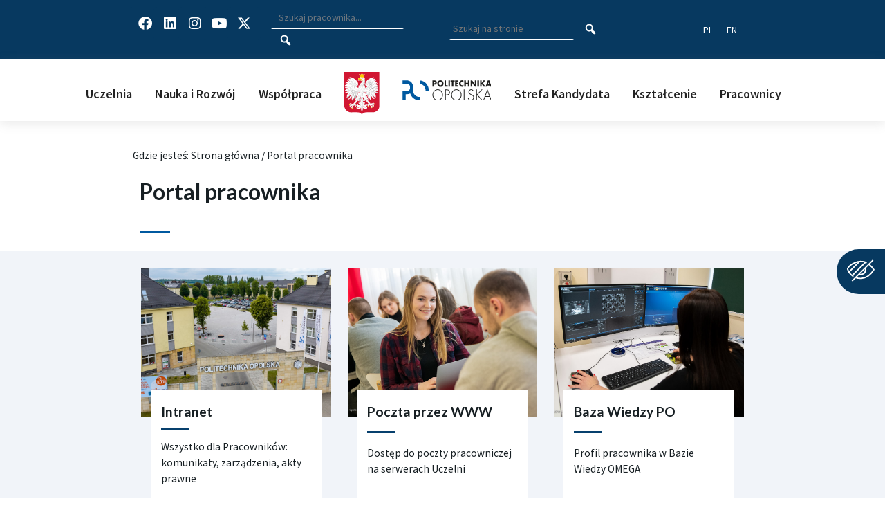

--- FILE ---
content_type: text/html; charset=UTF-8
request_url: https://po.edu.pl/portal-pracownika/
body_size: 441181
content:
<!DOCTYPE html>
<html lang="pl-PL">
<head>
<meta charset="UTF-8">
<meta name="viewport" content="width=device-width, initial-scale=1">
	<link rel="profile" href="https://gmpg.org/xfn/11"> 
	<meta name='robots' content='index, follow, max-image-preview:large, max-snippet:-1, max-video-preview:-1' />
	<style>img:is([sizes="auto" i], [sizes^="auto," i]) { contain-intrinsic-size: 3000px 1500px }</style>
	<link rel="alternate" hreflang="pl" href="https://po.edu.pl/portal-pracownika/" />
<link rel="alternate" hreflang="x-default" href="https://po.edu.pl/portal-pracownika/" />

	<!-- This site is optimized with the Yoast SEO plugin v24.5 - https://yoast.com/wordpress/plugins/seo/ -->
	<title>Portal pracownika - Politechnika Opolska</title>
	<link rel="canonical" href="https://po.edu.pl/portal-pracownika/" />
	<meta property="og:locale" content="pl_PL" />
	<meta property="og:type" content="article" />
	<meta property="og:title" content="Portal pracownika - Politechnika Opolska" />
	<meta property="og:description" content="Portal pracownika Intranet Wszystko dla Pracowników:​ komunikaty, zarządzenia, akty prawne Zaloguj się Poczta przez WWW Dostęp do poczty pracowniczej na serwerach Uczelni Zaloguj się Baza Wiedzy PO Profil pracownika w Bazie Wiedzy OMEGA Zaloguj się USOSweb Zarządzanie dokumentacją procesu kształcenia Zaloguj się eLearning Platforma Moodle do prowadzenia zajęć online Zaloguj się Sylabus Program wspierający zarządzanie Kartami [&hellip;]" />
	<meta property="og:url" content="https://po.edu.pl/portal-pracownika/" />
	<meta property="og:site_name" content="Politechnika Opolska" />
	<meta property="article:modified_time" content="2023-12-04T13:42:00+00:00" />
	<meta property="og:image" content="https://po.edu.pl/wp-content/uploads/2023/06/II-kampus-dron_2023-06-14-0719.jpg" />
	<meta name="twitter:card" content="summary_large_image" />
	<meta name="twitter:label1" content="Szacowany czas czytania" />
	<meta name="twitter:data1" content="4 minuty" />
	<script type="application/ld+json" class="yoast-schema-graph">{"@context":"https://schema.org","@graph":[{"@type":"WebPage","@id":"https://po.edu.pl/portal-pracownika/","url":"https://po.edu.pl/portal-pracownika/","name":"Portal pracownika - Politechnika Opolska","isPartOf":{"@id":"https://po.edu.pl/#website"},"primaryImageOfPage":{"@id":"https://po.edu.pl/portal-pracownika/#primaryimage"},"image":{"@id":"https://po.edu.pl/portal-pracownika/#primaryimage"},"thumbnailUrl":"https://po.edu.pl/wp-content/uploads/2023/06/II-kampus-dron_2023-06-14-0719.jpg","datePublished":"2021-06-01T13:53:32+00:00","dateModified":"2023-12-04T13:42:00+00:00","breadcrumb":{"@id":"https://po.edu.pl/portal-pracownika/#breadcrumb"},"inLanguage":"pl-PL","potentialAction":[{"@type":"ReadAction","target":["https://po.edu.pl/portal-pracownika/"]}]},{"@type":"ImageObject","inLanguage":"pl-PL","@id":"https://po.edu.pl/portal-pracownika/#primaryimage","url":"https://po.edu.pl/wp-content/uploads/2023/06/II-kampus-dron_2023-06-14-0719.jpg","contentUrl":"https://po.edu.pl/wp-content/uploads/2023/06/II-kampus-dron_2023-06-14-0719.jpg","width":1000,"height":562},{"@type":"BreadcrumbList","@id":"https://po.edu.pl/portal-pracownika/#breadcrumb","itemListElement":[{"@type":"ListItem","position":1,"name":"Strona główna","item":"https://po.edu.pl/"},{"@type":"ListItem","position":2,"name":"Portal pracownika"}]},{"@type":"WebSite","@id":"https://po.edu.pl/#website","url":"https://po.edu.pl/","name":"Politechnika Opolska","description":"Twoja uczelnia","publisher":{"@id":"https://po.edu.pl/#organization"},"potentialAction":[{"@type":"SearchAction","target":{"@type":"EntryPoint","urlTemplate":"https://po.edu.pl/?s={search_term_string}"},"query-input":{"@type":"PropertyValueSpecification","valueRequired":true,"valueName":"search_term_string"}}],"inLanguage":"pl-PL"},{"@type":"Organization","@id":"https://po.edu.pl/#organization","name":"Politechnika Opolska","url":"https://po.edu.pl/","logo":{"@type":"ImageObject","inLanguage":"pl-PL","@id":"https://po.edu.pl/#/schema/logo/image/","url":"https://po.edu.pl/wp-content/uploads/2021/04/logotyp-politechnika-opolska-03.svg","contentUrl":"https://po.edu.pl/wp-content/uploads/2021/04/logotyp-politechnika-opolska-03.svg","width":1,"height":1,"caption":"Politechnika Opolska"},"image":{"@id":"https://po.edu.pl/#/schema/logo/image/"}}]}</script>
	<!-- / Yoast SEO plugin. -->


<link rel='dns-prefetch' href='//po.edu.pl' />
<link rel='dns-prefetch' href='//cdn.jsdelivr.net' />
<link rel='dns-prefetch' href='//fonts.googleapis.com' />
<link rel="alternate" type="application/rss+xml" title="Politechnika Opolska &raquo; Kanał z wpisami" href="https://po.edu.pl/feed/" />
<link rel="alternate" type="application/rss+xml" title="Politechnika Opolska &raquo; Kanał z komentarzami" href="https://po.edu.pl/comments/feed/" />
<script>
window._wpemojiSettings = {"baseUrl":"https:\/\/s.w.org\/images\/core\/emoji\/15.0.3\/72x72\/","ext":".png","svgUrl":"https:\/\/s.w.org\/images\/core\/emoji\/15.0.3\/svg\/","svgExt":".svg","source":{"concatemoji":"https:\/\/po.edu.pl\/wp-includes\/js\/wp-emoji-release.min.js?ver=6.7.4"}};
/*! This file is auto-generated */
!function(i,n){var o,s,e;function c(e){try{var t={supportTests:e,timestamp:(new Date).valueOf()};sessionStorage.setItem(o,JSON.stringify(t))}catch(e){}}function p(e,t,n){e.clearRect(0,0,e.canvas.width,e.canvas.height),e.fillText(t,0,0);var t=new Uint32Array(e.getImageData(0,0,e.canvas.width,e.canvas.height).data),r=(e.clearRect(0,0,e.canvas.width,e.canvas.height),e.fillText(n,0,0),new Uint32Array(e.getImageData(0,0,e.canvas.width,e.canvas.height).data));return t.every(function(e,t){return e===r[t]})}function u(e,t,n){switch(t){case"flag":return n(e,"\ud83c\udff3\ufe0f\u200d\u26a7\ufe0f","\ud83c\udff3\ufe0f\u200b\u26a7\ufe0f")?!1:!n(e,"\ud83c\uddfa\ud83c\uddf3","\ud83c\uddfa\u200b\ud83c\uddf3")&&!n(e,"\ud83c\udff4\udb40\udc67\udb40\udc62\udb40\udc65\udb40\udc6e\udb40\udc67\udb40\udc7f","\ud83c\udff4\u200b\udb40\udc67\u200b\udb40\udc62\u200b\udb40\udc65\u200b\udb40\udc6e\u200b\udb40\udc67\u200b\udb40\udc7f");case"emoji":return!n(e,"\ud83d\udc26\u200d\u2b1b","\ud83d\udc26\u200b\u2b1b")}return!1}function f(e,t,n){var r="undefined"!=typeof WorkerGlobalScope&&self instanceof WorkerGlobalScope?new OffscreenCanvas(300,150):i.createElement("canvas"),a=r.getContext("2d",{willReadFrequently:!0}),o=(a.textBaseline="top",a.font="600 32px Arial",{});return e.forEach(function(e){o[e]=t(a,e,n)}),o}function t(e){var t=i.createElement("script");t.src=e,t.defer=!0,i.head.appendChild(t)}"undefined"!=typeof Promise&&(o="wpEmojiSettingsSupports",s=["flag","emoji"],n.supports={everything:!0,everythingExceptFlag:!0},e=new Promise(function(e){i.addEventListener("DOMContentLoaded",e,{once:!0})}),new Promise(function(t){var n=function(){try{var e=JSON.parse(sessionStorage.getItem(o));if("object"==typeof e&&"number"==typeof e.timestamp&&(new Date).valueOf()<e.timestamp+604800&&"object"==typeof e.supportTests)return e.supportTests}catch(e){}return null}();if(!n){if("undefined"!=typeof Worker&&"undefined"!=typeof OffscreenCanvas&&"undefined"!=typeof URL&&URL.createObjectURL&&"undefined"!=typeof Blob)try{var e="postMessage("+f.toString()+"("+[JSON.stringify(s),u.toString(),p.toString()].join(",")+"));",r=new Blob([e],{type:"text/javascript"}),a=new Worker(URL.createObjectURL(r),{name:"wpTestEmojiSupports"});return void(a.onmessage=function(e){c(n=e.data),a.terminate(),t(n)})}catch(e){}c(n=f(s,u,p))}t(n)}).then(function(e){for(var t in e)n.supports[t]=e[t],n.supports.everything=n.supports.everything&&n.supports[t],"flag"!==t&&(n.supports.everythingExceptFlag=n.supports.everythingExceptFlag&&n.supports[t]);n.supports.everythingExceptFlag=n.supports.everythingExceptFlag&&!n.supports.flag,n.DOMReady=!1,n.readyCallback=function(){n.DOMReady=!0}}).then(function(){return e}).then(function(){var e;n.supports.everything||(n.readyCallback(),(e=n.source||{}).concatemoji?t(e.concatemoji):e.wpemoji&&e.twemoji&&(t(e.twemoji),t(e.wpemoji)))}))}((window,document),window._wpemojiSettings);
</script>
<link rel='stylesheet' id='astra-theme-css-css' href='https://po.edu.pl/wp-content/themes/astra/assets/css/minified/main.min.css?ver=4.8.12' media='all' />
<style id='astra-theme-css-inline-css'>
.ast-no-sidebar .entry-content .alignfull {margin-left: calc( -50vw + 50%);margin-right: calc( -50vw + 50%);max-width: 100vw;width: 100vw;}.ast-no-sidebar .entry-content .alignwide {margin-left: calc(-41vw + 50%);margin-right: calc(-41vw + 50%);max-width: unset;width: unset;}.ast-no-sidebar .entry-content .alignfull .alignfull,.ast-no-sidebar .entry-content .alignfull .alignwide,.ast-no-sidebar .entry-content .alignwide .alignfull,.ast-no-sidebar .entry-content .alignwide .alignwide,.ast-no-sidebar .entry-content .wp-block-column .alignfull,.ast-no-sidebar .entry-content .wp-block-column .alignwide{width: 100%;margin-left: auto;margin-right: auto;}.wp-block-gallery,.blocks-gallery-grid {margin: 0;}.wp-block-separator {max-width: 100px;}.wp-block-separator.is-style-wide,.wp-block-separator.is-style-dots {max-width: none;}.entry-content .has-2-columns .wp-block-column:first-child {padding-right: 10px;}.entry-content .has-2-columns .wp-block-column:last-child {padding-left: 10px;}@media (max-width: 782px) {.entry-content .wp-block-columns .wp-block-column {flex-basis: 100%;}.entry-content .has-2-columns .wp-block-column:first-child {padding-right: 0;}.entry-content .has-2-columns .wp-block-column:last-child {padding-left: 0;}}body .entry-content .wp-block-latest-posts {margin-left: 0;}body .entry-content .wp-block-latest-posts li {list-style: none;}.ast-no-sidebar .ast-container .entry-content .wp-block-latest-posts {margin-left: 0;}.ast-header-break-point .entry-content .alignwide {margin-left: auto;margin-right: auto;}.entry-content .blocks-gallery-item img {margin-bottom: auto;}.wp-block-pullquote {border-top: 4px solid #555d66;border-bottom: 4px solid #555d66;color: #40464d;}:root{--ast-post-nav-space:0;--ast-container-default-xlg-padding:6.67em;--ast-container-default-lg-padding:5.67em;--ast-container-default-slg-padding:4.34em;--ast-container-default-md-padding:3.34em;--ast-container-default-sm-padding:6.67em;--ast-container-default-xs-padding:2.4em;--ast-container-default-xxs-padding:1.4em;--ast-code-block-background:#EEEEEE;--ast-comment-inputs-background:#FAFAFA;--ast-normal-container-width:1200px;--ast-narrow-container-width:750px;--ast-blog-title-font-weight:normal;--ast-blog-meta-weight:inherit;--ast-global-color-primary:var(--ast-global-color-5);--ast-global-color-secondary:var(--ast-global-color-4);--ast-global-color-alternate-background:var(--ast-global-color-7);--ast-global-color-subtle-background:var(--ast-global-color-6);}html{font-size:93.75%;}a,.page-title{color:#0059a0;}a:hover,a:focus{color:var(--ast-global-color-1);}body,button,input,select,textarea,.ast-button,.ast-custom-button{font-family:'Source Sans Pro',sans-serif;font-weight:400;font-size:15px;font-size:1rem;line-height:var(--ast-body-line-height,1.65em);text-transform:none;}blockquote{color:#000000;}h1,.entry-content h1,h2,.entry-content h2,h3,.entry-content h3,h4,.entry-content h4,h5,.entry-content h5,h6,.entry-content h6,.site-title,.site-title a{font-family:'Lato',sans-serif;font-weight:400;text-transform:none;}.site-title{font-size:35px;font-size:2.3333333333333rem;display:block;}.site-header .site-description{font-size:15px;font-size:1rem;display:none;}.entry-title{font-size:1.4em;}.archive .ast-article-post .ast-article-inner,.blog .ast-article-post .ast-article-inner,.archive .ast-article-post .ast-article-inner:hover,.blog .ast-article-post .ast-article-inner:hover{overflow:hidden;}h1,.entry-content h1{font-size:40px;font-size:2.6666666666667rem;font-weight:400;font-family:'Lato',sans-serif;line-height:1.4em;text-transform:none;}h2,.entry-content h2{font-size:32px;font-size:2.1333333333333rem;font-family:'Lato',sans-serif;line-height:1.3em;text-transform:none;}h3,.entry-content h3{font-size:26px;font-size:1.7333333333333rem;font-family:'Lato',sans-serif;line-height:1.3em;text-transform:none;}h4,.entry-content h4{font-size:24px;font-size:1.6rem;line-height:1.2em;font-family:'Lato',sans-serif;text-transform:none;}h5,.entry-content h5{font-size:20px;font-size:1.3333333333333rem;line-height:1.2em;font-family:'Lato',sans-serif;text-transform:none;}h6,.entry-content h6{font-size:16px;font-size:1.0666666666667rem;line-height:1.25em;font-family:'Lato',sans-serif;text-transform:none;}::selection{background-color:#073960;color:#ffffff;}body,h1,.entry-title a,.entry-content h1,h2,.entry-content h2,h3,.entry-content h3,h4,.entry-content h4,h5,.entry-content h5,h6,.entry-content h6{color:#171f23;}.tagcloud a:hover,.tagcloud a:focus,.tagcloud a.current-item{color:#ffffff;border-color:#0059a0;background-color:#0059a0;}input:focus,input[type="text"]:focus,input[type="email"]:focus,input[type="url"]:focus,input[type="password"]:focus,input[type="reset"]:focus,input[type="search"]:focus,textarea:focus{border-color:#0059a0;}input[type="radio"]:checked,input[type=reset],input[type="checkbox"]:checked,input[type="checkbox"]:hover:checked,input[type="checkbox"]:focus:checked,input[type=range]::-webkit-slider-thumb{border-color:#0059a0;background-color:#0059a0;box-shadow:none;}.site-footer a:hover + .post-count,.site-footer a:focus + .post-count{background:#0059a0;border-color:#0059a0;}.single .nav-links .nav-previous,.single .nav-links .nav-next{color:#0059a0;}.entry-meta,.entry-meta *{line-height:1.45;color:#0059a0;}.entry-meta a:not(.ast-button):hover,.entry-meta a:not(.ast-button):hover *,.entry-meta a:not(.ast-button):focus,.entry-meta a:not(.ast-button):focus *,.page-links > .page-link,.page-links .page-link:hover,.post-navigation a:hover{color:var(--ast-global-color-1);}#cat option,.secondary .calendar_wrap thead a,.secondary .calendar_wrap thead a:visited{color:#0059a0;}.secondary .calendar_wrap #today,.ast-progress-val span{background:#0059a0;}.secondary a:hover + .post-count,.secondary a:focus + .post-count{background:#0059a0;border-color:#0059a0;}.calendar_wrap #today > a{color:#ffffff;}.page-links .page-link,.single .post-navigation a{color:#0059a0;}.ast-search-menu-icon .search-form button.search-submit{padding:0 4px;}.ast-search-menu-icon form.search-form{padding-right:0;}.ast-search-menu-icon.slide-search input.search-field{width:0;}.ast-header-search .ast-search-menu-icon.ast-dropdown-active .search-form,.ast-header-search .ast-search-menu-icon.ast-dropdown-active .search-field:focus{transition:all 0.2s;}.search-form input.search-field:focus{outline:none;}.widget-title,.widget .wp-block-heading{font-size:21px;font-size:1.4rem;color:#171f23;}.ast-search-menu-icon.slide-search a:focus-visible:focus-visible,.astra-search-icon:focus-visible,#close:focus-visible,a:focus-visible,.ast-menu-toggle:focus-visible,.site .skip-link:focus-visible,.wp-block-loginout input:focus-visible,.wp-block-search.wp-block-search__button-inside .wp-block-search__inside-wrapper,.ast-header-navigation-arrow:focus-visible,.woocommerce .wc-proceed-to-checkout > .checkout-button:focus-visible,.woocommerce .woocommerce-MyAccount-navigation ul li a:focus-visible,.ast-orders-table__row .ast-orders-table__cell:focus-visible,.woocommerce .woocommerce-order-details .order-again > .button:focus-visible,.woocommerce .woocommerce-message a.button.wc-forward:focus-visible,.woocommerce #minus_qty:focus-visible,.woocommerce #plus_qty:focus-visible,a#ast-apply-coupon:focus-visible,.woocommerce .woocommerce-info a:focus-visible,.woocommerce .astra-shop-summary-wrap a:focus-visible,.woocommerce a.wc-forward:focus-visible,#ast-apply-coupon:focus-visible,.woocommerce-js .woocommerce-mini-cart-item a.remove:focus-visible,#close:focus-visible,.button.search-submit:focus-visible,#search_submit:focus,.normal-search:focus-visible,.ast-header-account-wrap:focus-visible,.woocommerce .ast-on-card-button.ast-quick-view-trigger:focus{outline-style:dotted;outline-color:inherit;outline-width:thin;}input:focus,input[type="text"]:focus,input[type="email"]:focus,input[type="url"]:focus,input[type="password"]:focus,input[type="reset"]:focus,input[type="search"]:focus,input[type="number"]:focus,textarea:focus,.wp-block-search__input:focus,[data-section="section-header-mobile-trigger"] .ast-button-wrap .ast-mobile-menu-trigger-minimal:focus,.ast-mobile-popup-drawer.active .menu-toggle-close:focus,.woocommerce-ordering select.orderby:focus,#ast-scroll-top:focus,#coupon_code:focus,.woocommerce-page #comment:focus,.woocommerce #reviews #respond input#submit:focus,.woocommerce a.add_to_cart_button:focus,.woocommerce .button.single_add_to_cart_button:focus,.woocommerce .woocommerce-cart-form button:focus,.woocommerce .woocommerce-cart-form__cart-item .quantity .qty:focus,.woocommerce .woocommerce-billing-fields .woocommerce-billing-fields__field-wrapper .woocommerce-input-wrapper > .input-text:focus,.woocommerce #order_comments:focus,.woocommerce #place_order:focus,.woocommerce .woocommerce-address-fields .woocommerce-address-fields__field-wrapper .woocommerce-input-wrapper > .input-text:focus,.woocommerce .woocommerce-MyAccount-content form button:focus,.woocommerce .woocommerce-MyAccount-content .woocommerce-EditAccountForm .woocommerce-form-row .woocommerce-Input.input-text:focus,.woocommerce .ast-woocommerce-container .woocommerce-pagination ul.page-numbers li a:focus,body #content .woocommerce form .form-row .select2-container--default .select2-selection--single:focus,#ast-coupon-code:focus,.woocommerce.woocommerce-js .quantity input[type=number]:focus,.woocommerce-js .woocommerce-mini-cart-item .quantity input[type=number]:focus,.woocommerce p#ast-coupon-trigger:focus{border-style:dotted;border-color:inherit;border-width:thin;}input{outline:none;}.ast-logo-title-inline .site-logo-img{padding-right:1em;}.site-logo-img img{ transition:all 0.2s linear;}body .ast-oembed-container *{position:absolute;top:0;width:100%;height:100%;left:0;}body .wp-block-embed-pocket-casts .ast-oembed-container *{position:unset;}.ast-single-post-featured-section + article {margin-top: 2em;}.site-content .ast-single-post-featured-section img {width: 100%;overflow: hidden;object-fit: cover;}.site > .ast-single-related-posts-container {margin-top: 0;}@media (min-width: 922px) {.ast-desktop .ast-container--narrow {max-width: var(--ast-narrow-container-width);margin: 0 auto;}}.ast-page-builder-template .hentry {margin: 0;}.ast-page-builder-template .site-content > .ast-container {max-width: 100%;padding: 0;}.ast-page-builder-template .site .site-content #primary {padding: 0;margin: 0;}.ast-page-builder-template .no-results {text-align: center;margin: 4em auto;}.ast-page-builder-template .ast-pagination {padding: 2em;}.ast-page-builder-template .entry-header.ast-no-title.ast-no-thumbnail {margin-top: 0;}.ast-page-builder-template .entry-header.ast-header-without-markup {margin-top: 0;margin-bottom: 0;}.ast-page-builder-template .entry-header.ast-no-title.ast-no-meta {margin-bottom: 0;}.ast-page-builder-template.single .post-navigation {padding-bottom: 2em;}.ast-page-builder-template.single-post .site-content > .ast-container {max-width: 100%;}.ast-page-builder-template .entry-header {margin-top: 4em;margin-left: auto;margin-right: auto;padding-left: 20px;padding-right: 20px;}.single.ast-page-builder-template .entry-header {padding-left: 20px;padding-right: 20px;}.ast-page-builder-template .ast-archive-description {margin: 4em auto 0;padding-left: 20px;padding-right: 20px;}.ast-page-builder-template.ast-no-sidebar .entry-content .alignwide {margin-left: 0;margin-right: 0;}@media (max-width:921.9px){#ast-desktop-header{display:none;}}@media (min-width:922px){#ast-mobile-header{display:none;}}.wp-block-buttons.aligncenter{justify-content:center;}@media (max-width:921px){.ast-theme-transparent-header #primary,.ast-theme-transparent-header #secondary{padding:0;}}@media (max-width:921px){.ast-plain-container.ast-no-sidebar #primary{padding:0;}}.ast-plain-container.ast-no-sidebar #primary{margin-top:0;margin-bottom:0;}@media (min-width:1200px){.wp-block-group .has-background{padding:20px;}}@media (min-width:1200px){.ast-plain-container.ast-no-sidebar .entry-content .alignwide .wp-block-cover__inner-container,.ast-plain-container.ast-no-sidebar .entry-content .alignfull .wp-block-cover__inner-container{width:1240px;}}@media (min-width:1200px){.wp-block-cover-image.alignwide .wp-block-cover__inner-container,.wp-block-cover.alignwide .wp-block-cover__inner-container,.wp-block-cover-image.alignfull .wp-block-cover__inner-container,.wp-block-cover.alignfull .wp-block-cover__inner-container{width:100%;}}.wp-block-columns{margin-bottom:unset;}.wp-block-image.size-full{margin:2rem 0;}.wp-block-separator.has-background{padding:0;}.wp-block-gallery{margin-bottom:1.6em;}.wp-block-group{padding-top:4em;padding-bottom:4em;}.wp-block-group__inner-container .wp-block-columns:last-child,.wp-block-group__inner-container :last-child,.wp-block-table table{margin-bottom:0;}.blocks-gallery-grid{width:100%;}.wp-block-navigation-link__content{padding:5px 0;}.wp-block-group .wp-block-group .has-text-align-center,.wp-block-group .wp-block-column .has-text-align-center{max-width:100%;}.has-text-align-center{margin:0 auto;}@media (min-width:1200px){.wp-block-cover__inner-container,.alignwide .wp-block-group__inner-container,.alignfull .wp-block-group__inner-container{max-width:1200px;margin:0 auto;}.wp-block-group.alignnone,.wp-block-group.aligncenter,.wp-block-group.alignleft,.wp-block-group.alignright,.wp-block-group.alignwide,.wp-block-columns.alignwide{margin:2rem 0 1rem 0;}}@media (max-width:1200px){.wp-block-group{padding:3em;}.wp-block-group .wp-block-group{padding:1.5em;}.wp-block-columns,.wp-block-column{margin:1rem 0;}}@media (min-width:921px){.wp-block-columns .wp-block-group{padding:2em;}}@media (max-width:544px){.wp-block-cover-image .wp-block-cover__inner-container,.wp-block-cover .wp-block-cover__inner-container{width:unset;}.wp-block-cover,.wp-block-cover-image{padding:2em 0;}.wp-block-group,.wp-block-cover{padding:2em;}.wp-block-media-text__media img,.wp-block-media-text__media video{width:unset;max-width:100%;}.wp-block-media-text.has-background .wp-block-media-text__content{padding:1em;}}.wp-block-image.aligncenter{margin-left:auto;margin-right:auto;}.wp-block-table.aligncenter{margin-left:auto;margin-right:auto;}@media (min-width:544px){.entry-content .wp-block-media-text.has-media-on-the-right .wp-block-media-text__content{padding:0 8% 0 0;}.entry-content .wp-block-media-text .wp-block-media-text__content{padding:0 0 0 8%;}.ast-plain-container .site-content .entry-content .has-custom-content-position.is-position-bottom-left > *,.ast-plain-container .site-content .entry-content .has-custom-content-position.is-position-bottom-right > *,.ast-plain-container .site-content .entry-content .has-custom-content-position.is-position-top-left > *,.ast-plain-container .site-content .entry-content .has-custom-content-position.is-position-top-right > *,.ast-plain-container .site-content .entry-content .has-custom-content-position.is-position-center-right > *,.ast-plain-container .site-content .entry-content .has-custom-content-position.is-position-center-left > *{margin:0;}}@media (max-width:544px){.entry-content .wp-block-media-text .wp-block-media-text__content{padding:8% 0;}.wp-block-media-text .wp-block-media-text__media img{width:auto;max-width:100%;}}.wp-block-button.is-style-outline .wp-block-button__link{border-color:#073960;border-top-width:2px;border-right-width:2px;border-bottom-width:2px;border-left-width:2px;}div.wp-block-button.is-style-outline > .wp-block-button__link:not(.has-text-color),div.wp-block-button.wp-block-button__link.is-style-outline:not(.has-text-color){color:#073960;}.wp-block-button.is-style-outline .wp-block-button__link:hover,.wp-block-buttons .wp-block-button.is-style-outline .wp-block-button__link:focus,.wp-block-buttons .wp-block-button.is-style-outline > .wp-block-button__link:not(.has-text-color):hover,.wp-block-buttons .wp-block-button.wp-block-button__link.is-style-outline:not(.has-text-color):hover{color:#ffffff;background-color:var(--ast-global-color-1);border-color:var(--ast-global-color-1);}.post-page-numbers.current .page-link,.ast-pagination .page-numbers.current{color:#ffffff;border-color:#073960;background-color:#073960;}@media (max-width:921px){.wp-block-button.is-style-outline .wp-block-button__link{padding-top:calc(15px - 2px);padding-right:calc(30px - 2px);padding-bottom:calc(15px - 2px);padding-left:calc(30px - 2px);}}@media (max-width:544px){.wp-block-button.is-style-outline .wp-block-button__link{padding-top:calc(15px - 2px);padding-right:calc(30px - 2px);padding-bottom:calc(15px - 2px);padding-left:calc(30px - 2px);}}@media (min-width:544px){.entry-content > .alignleft{margin-right:20px;}.entry-content > .alignright{margin-left:20px;}.wp-block-group.has-background{padding:20px;}}.wp-block-buttons .wp-block-button.is-style-outline .wp-block-button__link.wp-element-button,.ast-outline-button,.wp-block-uagb-buttons-child .uagb-buttons-repeater.ast-outline-button{border-color:#073960;border-top-width:2px;border-right-width:2px;border-bottom-width:2px;border-left-width:2px;font-family:inherit;font-weight:inherit;line-height:1em;}.wp-block-buttons .wp-block-button.is-style-outline > .wp-block-button__link:not(.has-text-color),.wp-block-buttons .wp-block-button.wp-block-button__link.is-style-outline:not(.has-text-color),.ast-outline-button{color:#073960;}.wp-block-button.is-style-outline .wp-block-button__link:hover,.wp-block-buttons .wp-block-button.is-style-outline .wp-block-button__link:focus,.wp-block-buttons .wp-block-button.is-style-outline > .wp-block-button__link:not(.has-text-color):hover,.wp-block-buttons .wp-block-button.wp-block-button__link.is-style-outline:not(.has-text-color):hover,.ast-outline-button:hover,.ast-outline-button:focus,.wp-block-uagb-buttons-child .uagb-buttons-repeater.ast-outline-button:hover,.wp-block-uagb-buttons-child .uagb-buttons-repeater.ast-outline-button:focus{color:#ffffff;background-color:var(--ast-global-color-1);border-color:var(--ast-global-color-1);}.wp-block-button .wp-block-button__link.wp-element-button.is-style-outline:not(.has-background),.wp-block-button.is-style-outline>.wp-block-button__link.wp-element-button:not(.has-background),.ast-outline-button{background-color:transparent;}.entry-content[data-ast-blocks-layout] > figure{margin-bottom:1em;}@media (max-width:921px){.ast-separate-container #primary,.ast-separate-container #secondary{padding:1.5em 0;}#primary,#secondary{padding:1.5em 0;margin:0;}.ast-left-sidebar #content > .ast-container{display:flex;flex-direction:column-reverse;width:100%;}.ast-separate-container .ast-article-post,.ast-separate-container .ast-article-single{padding:1.5em 2.14em;}.ast-author-box img.avatar{margin:20px 0 0 0;}}@media (min-width:922px){.ast-separate-container.ast-right-sidebar #primary,.ast-separate-container.ast-left-sidebar #primary{border:0;}.search-no-results.ast-separate-container #primary{margin-bottom:4em;}}.wp-block-button .wp-block-button__link{color:#ffffff;}.wp-block-button .wp-block-button__link:hover,.wp-block-button .wp-block-button__link:focus{color:#ffffff;background-color:var(--ast-global-color-1);border-color:var(--ast-global-color-1);}.elementor-widget-heading h1.elementor-heading-title{line-height:1.4em;}.elementor-widget-heading h2.elementor-heading-title{line-height:1.3em;}.elementor-widget-heading h3.elementor-heading-title{line-height:1.3em;}.elementor-widget-heading h4.elementor-heading-title{line-height:1.2em;}.elementor-widget-heading h5.elementor-heading-title{line-height:1.2em;}.elementor-widget-heading h6.elementor-heading-title{line-height:1.25em;}.wp-block-button .wp-block-button__link{border:none;background-color:#073960;color:#ffffff;font-family:inherit;font-weight:inherit;line-height:1em;padding:15px 30px;}.wp-block-button.is-style-outline .wp-block-button__link{border-style:solid;border-top-width:2px;border-right-width:2px;border-left-width:2px;border-bottom-width:2px;border-color:#073960;padding-top:calc(15px - 2px);padding-right:calc(30px - 2px);padding-bottom:calc(15px - 2px);padding-left:calc(30px - 2px);}@media (max-width:921px){.wp-block-button .wp-block-button__link{border:none;padding:15px 30px;}.wp-block-button.is-style-outline .wp-block-button__link{padding-top:calc(15px - 2px);padding-right:calc(30px - 2px);padding-bottom:calc(15px - 2px);padding-left:calc(30px - 2px);}}@media (max-width:544px){.wp-block-button .wp-block-button__link{border:none;padding:15px 30px;}.wp-block-button.is-style-outline .wp-block-button__link{padding-top:calc(15px - 2px);padding-right:calc(30px - 2px);padding-bottom:calc(15px - 2px);padding-left:calc(30px - 2px);}}.menu-toggle,button,.ast-button,.ast-custom-button,.button,input#submit,input[type="button"],input[type="submit"],input[type="reset"]{border-style:solid;border-top-width:0;border-right-width:0;border-left-width:0;border-bottom-width:0;color:#ffffff;border-color:#073960;background-color:#073960;padding-top:10px;padding-right:40px;padding-bottom:10px;padding-left:40px;font-family:inherit;font-weight:inherit;line-height:1em;}button:focus,.menu-toggle:hover,button:hover,.ast-button:hover,.ast-custom-button:hover .button:hover,.ast-custom-button:hover ,input[type=reset]:hover,input[type=reset]:focus,input#submit:hover,input#submit:focus,input[type="button"]:hover,input[type="button"]:focus,input[type="submit"]:hover,input[type="submit"]:focus{color:#ffffff;background-color:var(--ast-global-color-1);border-color:var(--ast-global-color-1);}@media (max-width:921px){.ast-mobile-header-stack .main-header-bar .ast-search-menu-icon{display:inline-block;}.ast-header-break-point.ast-header-custom-item-outside .ast-mobile-header-stack .main-header-bar .ast-search-icon{margin:0;}.ast-comment-avatar-wrap img{max-width:2.5em;}.ast-comment-meta{padding:0 1.8888em 1.3333em;}.ast-separate-container .ast-comment-list li.depth-1{padding:1.5em 2.14em;}.ast-separate-container .comment-respond{padding:2em 2.14em;}}@media (min-width:544px){.ast-container{max-width:100%;}}@media (max-width:544px){.ast-separate-container .ast-article-post,.ast-separate-container .ast-article-single,.ast-separate-container .comments-title,.ast-separate-container .ast-archive-description{padding:1.5em 1em;}.ast-separate-container #content .ast-container{padding-left:0.54em;padding-right:0.54em;}.ast-separate-container .ast-comment-list .bypostauthor{padding:.5em;}.ast-search-menu-icon.ast-dropdown-active .search-field{width:170px;}} #ast-mobile-header .ast-site-header-cart-li a{pointer-events:none;}.ast-no-sidebar.ast-separate-container .entry-content .alignfull {margin-left: -6.67em;margin-right: -6.67em;width: auto;}@media (max-width: 1200px) {.ast-no-sidebar.ast-separate-container .entry-content .alignfull {margin-left: -2.4em;margin-right: -2.4em;}}@media (max-width: 768px) {.ast-no-sidebar.ast-separate-container .entry-content .alignfull {margin-left: -2.14em;margin-right: -2.14em;}}@media (max-width: 544px) {.ast-no-sidebar.ast-separate-container .entry-content .alignfull {margin-left: -1em;margin-right: -1em;}}.ast-no-sidebar.ast-separate-container .entry-content .alignwide {margin-left: -20px;margin-right: -20px;}.ast-no-sidebar.ast-separate-container .entry-content .wp-block-column .alignfull,.ast-no-sidebar.ast-separate-container .entry-content .wp-block-column .alignwide {margin-left: auto;margin-right: auto;width: 100%;}@media (max-width:921px){.site-title{display:block;}.site-header .site-description{display:none;}h1,.entry-content h1{font-size:30px;}h2,.entry-content h2{font-size:25px;}h3,.entry-content h3{font-size:20px;}}@media (max-width:544px){.site-title{display:block;}.site-header .site-description{display:none;}h1,.entry-content h1{font-size:30px;}h2,.entry-content h2{font-size:25px;}h3,.entry-content h3{font-size:20px;}}@media (max-width:921px){html{font-size:85.5%;}}@media (max-width:544px){html{font-size:85.5%;}}@media (min-width:922px){.ast-container{max-width:1240px;}}@media (min-width:922px){.site-content .ast-container{display:flex;}}@media (max-width:921px){.site-content .ast-container{flex-direction:column;}}@media (min-width:922px){.single-post .site-content > .ast-container{max-width:1200px;}}@media (min-width:922px){.main-header-menu .sub-menu .menu-item.ast-left-align-sub-menu:hover > .sub-menu,.main-header-menu .sub-menu .menu-item.ast-left-align-sub-menu.focus > .sub-menu{margin-left:-0px;}}.site .comments-area{padding-bottom:3em;}blockquote {padding: 1.2em;}:root .has-ast-global-color-0-color{color:var(--ast-global-color-0);}:root .has-ast-global-color-0-background-color{background-color:var(--ast-global-color-0);}:root .wp-block-button .has-ast-global-color-0-color{color:var(--ast-global-color-0);}:root .wp-block-button .has-ast-global-color-0-background-color{background-color:var(--ast-global-color-0);}:root .has-ast-global-color-1-color{color:var(--ast-global-color-1);}:root .has-ast-global-color-1-background-color{background-color:var(--ast-global-color-1);}:root .wp-block-button .has-ast-global-color-1-color{color:var(--ast-global-color-1);}:root .wp-block-button .has-ast-global-color-1-background-color{background-color:var(--ast-global-color-1);}:root .has-ast-global-color-2-color{color:var(--ast-global-color-2);}:root .has-ast-global-color-2-background-color{background-color:var(--ast-global-color-2);}:root .wp-block-button .has-ast-global-color-2-color{color:var(--ast-global-color-2);}:root .wp-block-button .has-ast-global-color-2-background-color{background-color:var(--ast-global-color-2);}:root .has-ast-global-color-3-color{color:var(--ast-global-color-3);}:root .has-ast-global-color-3-background-color{background-color:var(--ast-global-color-3);}:root .wp-block-button .has-ast-global-color-3-color{color:var(--ast-global-color-3);}:root .wp-block-button .has-ast-global-color-3-background-color{background-color:var(--ast-global-color-3);}:root .has-ast-global-color-4-color{color:var(--ast-global-color-4);}:root .has-ast-global-color-4-background-color{background-color:var(--ast-global-color-4);}:root .wp-block-button .has-ast-global-color-4-color{color:var(--ast-global-color-4);}:root .wp-block-button .has-ast-global-color-4-background-color{background-color:var(--ast-global-color-4);}:root .has-ast-global-color-5-color{color:var(--ast-global-color-5);}:root .has-ast-global-color-5-background-color{background-color:var(--ast-global-color-5);}:root .wp-block-button .has-ast-global-color-5-color{color:var(--ast-global-color-5);}:root .wp-block-button .has-ast-global-color-5-background-color{background-color:var(--ast-global-color-5);}:root .has-ast-global-color-6-color{color:var(--ast-global-color-6);}:root .has-ast-global-color-6-background-color{background-color:var(--ast-global-color-6);}:root .wp-block-button .has-ast-global-color-6-color{color:var(--ast-global-color-6);}:root .wp-block-button .has-ast-global-color-6-background-color{background-color:var(--ast-global-color-6);}:root .has-ast-global-color-7-color{color:var(--ast-global-color-7);}:root .has-ast-global-color-7-background-color{background-color:var(--ast-global-color-7);}:root .wp-block-button .has-ast-global-color-7-color{color:var(--ast-global-color-7);}:root .wp-block-button .has-ast-global-color-7-background-color{background-color:var(--ast-global-color-7);}:root .has-ast-global-color-8-color{color:var(--ast-global-color-8);}:root .has-ast-global-color-8-background-color{background-color:var(--ast-global-color-8);}:root .wp-block-button .has-ast-global-color-8-color{color:var(--ast-global-color-8);}:root .wp-block-button .has-ast-global-color-8-background-color{background-color:var(--ast-global-color-8);}:root{--ast-global-color-0:#0170B9;--ast-global-color-1:#3a3a3a;--ast-global-color-2:#3a3a3a;--ast-global-color-3:#4B4F58;--ast-global-color-4:#F5F5F5;--ast-global-color-5:#FFFFFF;--ast-global-color-6:#E5E5E5;--ast-global-color-7:#424242;--ast-global-color-8:#000000;}:root {--ast-border-color : #dddddd;}.ast-single-entry-banner {-js-display: flex;display: flex;flex-direction: column;justify-content: center;text-align: center;position: relative;background: #eeeeee;}.ast-single-entry-banner[data-banner-layout="layout-1"] {max-width: 1200px;background: inherit;padding: 20px 0;}.ast-single-entry-banner[data-banner-width-type="custom"] {margin: 0 auto;width: 100%;}.ast-single-entry-banner + .site-content .entry-header {margin-bottom: 0;}.site .ast-author-avatar {--ast-author-avatar-size: ;}a.ast-underline-text {text-decoration: underline;}.ast-container > .ast-terms-link {position: relative;display: block;}a.ast-button.ast-badge-tax {padding: 4px 8px;border-radius: 3px;font-size: inherit;}header.entry-header > *:not(:last-child){margin-bottom:10px;}.ast-archive-entry-banner {-js-display: flex;display: flex;flex-direction: column;justify-content: center;text-align: center;position: relative;background: #eeeeee;}.ast-archive-entry-banner[data-banner-width-type="custom"] {margin: 0 auto;width: 100%;}.ast-archive-entry-banner[data-banner-layout="layout-1"] {background: inherit;padding: 20px 0;text-align: left;}body.archive .ast-archive-description{max-width:1200px;width:100%;text-align:left;padding-top:3em;padding-right:3em;padding-bottom:3em;padding-left:3em;}body.archive .ast-archive-description .ast-archive-title,body.archive .ast-archive-description .ast-archive-title *{text-transform:capitalize;}body.archive .ast-archive-description > *:not(:last-child){margin-bottom:10px;}@media (max-width:921px){body.archive .ast-archive-description{text-align:left;}}@media (max-width:544px){body.archive .ast-archive-description{text-align:left;}}.ast-breadcrumbs .trail-browse,.ast-breadcrumbs .trail-items,.ast-breadcrumbs .trail-items li{display:inline-block;margin:0;padding:0;border:none;background:inherit;text-indent:0;text-decoration:none;}.ast-breadcrumbs .trail-browse{font-size:inherit;font-style:inherit;font-weight:inherit;color:inherit;}.ast-breadcrumbs .trail-items{list-style:none;}.trail-items li::after{padding:0 0.3em;content:"\00bb";}.trail-items li:last-of-type::after{display:none;}.trail-items li::after{content:"/";}.ast-breadcrumbs-wrapper a{color:#000000;}.ast-breadcrumbs-wrapper a,.ast-breadcrumbs-wrapper .breadcrumb_last,.ast-breadcrumbs-wrapper span{font-family:'Source Sans Pro',sans-serif;font-size:1em;line-height:1.2em;}.ast-breadcrumbs-wrapper #ast-breadcrumbs-yoast,.ast-breadcrumbs-wrapper .breadcrumbs,.ast-breadcrumbs-wrapper .rank-math-breadcrumb,.ast-breadcrumbs-inner nav{padding-top:10px;padding-bottom:10px;}.ast-breadcrumbs-wrapper{text-align:left;}.ast-default-menu-enable.ast-main-header-nav-open.ast-header-break-point .main-header-bar.ast-header-breadcrumb,.ast-main-header-nav-open .main-header-bar.ast-header-breadcrumb{padding-top:1em;padding-bottom:1em;}.ast-header-break-point .main-header-bar.ast-header-breadcrumb{border-bottom-width:1px;border-bottom-color:#eaeaea;border-bottom-style:solid;}.ast-breadcrumbs-wrapper{line-height:1.4;}.ast-breadcrumbs-wrapper .rank-math-breadcrumb p{margin-bottom:0px;}.ast-breadcrumbs-wrapper{display:block;width:100%;}h1,.entry-content h1,h2,.entry-content h2,h3,.entry-content h3,h4,.entry-content h4,h5,.entry-content h5,h6,.entry-content h6{color:rgba(0,0,0,0);}@media (max-width:921px){.ast-builder-grid-row-container.ast-builder-grid-row-tablet-3-firstrow .ast-builder-grid-row > *:first-child,.ast-builder-grid-row-container.ast-builder-grid-row-tablet-3-lastrow .ast-builder-grid-row > *:last-child{grid-column:1 / -1;}}@media (max-width:544px){.ast-builder-grid-row-container.ast-builder-grid-row-mobile-3-firstrow .ast-builder-grid-row > *:first-child,.ast-builder-grid-row-container.ast-builder-grid-row-mobile-3-lastrow .ast-builder-grid-row > *:last-child{grid-column:1 / -1;}}.ast-builder-layout-element[data-section="title_tagline"]{display:flex;}@media (max-width:921px){.ast-header-break-point .ast-builder-layout-element[data-section="title_tagline"]{display:flex;}}@media (max-width:544px){.ast-header-break-point .ast-builder-layout-element[data-section="title_tagline"]{display:flex;}}.ast-builder-menu-1{font-family:inherit;font-weight:inherit;}.ast-builder-menu-1 .sub-menu,.ast-builder-menu-1 .inline-on-mobile .sub-menu{border-top-width:2px;border-bottom-width:0px;border-right-width:0px;border-left-width:0px;border-color:#073960;border-style:solid;}.ast-builder-menu-1 .sub-menu .sub-menu{top:-2px;}.ast-builder-menu-1 .main-header-menu > .menu-item > .sub-menu,.ast-builder-menu-1 .main-header-menu > .menu-item > .astra-full-megamenu-wrapper{margin-top:0px;}.ast-desktop .ast-builder-menu-1 .main-header-menu > .menu-item > .sub-menu:before,.ast-desktop .ast-builder-menu-1 .main-header-menu > .menu-item > .astra-full-megamenu-wrapper:before{height:calc( 0px + 2px + 5px );}.ast-desktop .ast-builder-menu-1 .menu-item .sub-menu .menu-link{border-style:none;}@media (max-width:921px){.ast-header-break-point .ast-builder-menu-1 .menu-item.menu-item-has-children > .ast-menu-toggle{top:0;}.ast-builder-menu-1 .inline-on-mobile .menu-item.menu-item-has-children > .ast-menu-toggle{right:-15px;}.ast-builder-menu-1 .menu-item-has-children > .menu-link:after{content:unset;}.ast-builder-menu-1 .main-header-menu > .menu-item > .sub-menu,.ast-builder-menu-1 .main-header-menu > .menu-item > .astra-full-megamenu-wrapper{margin-top:0;}}@media (max-width:544px){.ast-header-break-point .ast-builder-menu-1 .menu-item.menu-item-has-children > .ast-menu-toggle{top:0;}.ast-builder-menu-1 .main-header-menu > .menu-item > .sub-menu,.ast-builder-menu-1 .main-header-menu > .menu-item > .astra-full-megamenu-wrapper{margin-top:0;}}.ast-builder-menu-1{display:flex;}@media (max-width:921px){.ast-header-break-point .ast-builder-menu-1{display:flex;}}@media (max-width:544px){.ast-header-break-point .ast-builder-menu-1{display:flex;}}.elementor-widget-heading .elementor-heading-title{margin:0;}.elementor-page .ast-menu-toggle{color:unset !important;background:unset !important;}.elementor-post.elementor-grid-item.hentry{margin-bottom:0;}.woocommerce div.product .elementor-element.elementor-products-grid .related.products ul.products li.product,.elementor-element .elementor-wc-products .woocommerce[class*='columns-'] ul.products li.product{width:auto;margin:0;float:none;}body .elementor hr{background-color:#ccc;margin:0;}.ast-left-sidebar .elementor-section.elementor-section-stretched,.ast-right-sidebar .elementor-section.elementor-section-stretched{max-width:100%;left:0 !important;}.elementor-posts-container [CLASS*="ast-width-"]{width:100%;}.elementor-template-full-width .ast-container{display:block;}.elementor-screen-only,.screen-reader-text,.screen-reader-text span,.ui-helper-hidden-accessible{top:0 !important;}@media (max-width:544px){.elementor-element .elementor-wc-products .woocommerce[class*="columns-"] ul.products li.product{width:auto;margin:0;}.elementor-element .woocommerce .woocommerce-result-count{float:none;}}.ast-header-break-point .main-header-bar{border-bottom-width:1px;}@media (min-width:922px){.main-header-bar{border-bottom-width:1px;}}.main-header-menu .menu-item, #astra-footer-menu .menu-item, .main-header-bar .ast-masthead-custom-menu-items{-js-display:flex;display:flex;-webkit-box-pack:center;-webkit-justify-content:center;-moz-box-pack:center;-ms-flex-pack:center;justify-content:center;-webkit-box-orient:vertical;-webkit-box-direction:normal;-webkit-flex-direction:column;-moz-box-orient:vertical;-moz-box-direction:normal;-ms-flex-direction:column;flex-direction:column;}.main-header-menu > .menu-item > .menu-link, #astra-footer-menu > .menu-item > .menu-link{height:100%;-webkit-box-align:center;-webkit-align-items:center;-moz-box-align:center;-ms-flex-align:center;align-items:center;-js-display:flex;display:flex;}.ast-header-break-point .main-navigation ul .menu-item .menu-link .icon-arrow:first-of-type svg{top:.2em;margin-top:0px;margin-left:0px;width:.65em;transform:translate(0, -2px) rotateZ(270deg);}.ast-mobile-popup-content .ast-submenu-expanded > .ast-menu-toggle{transform:rotateX(180deg);overflow-y:auto;}@media (min-width:922px){.ast-builder-menu .main-navigation > ul > li:last-child a{margin-right:0;}}.ast-separate-container .ast-article-inner{background-color:transparent;background-image:none;}.ast-separate-container .ast-article-post{background-color:var(--ast-global-color-5);}@media (max-width:921px){.ast-separate-container .ast-article-post{background-color:var(--ast-global-color-5);}}@media (max-width:544px){.ast-separate-container .ast-article-post{background-color:var(--ast-global-color-5);}}.ast-separate-container .ast-article-single:not(.ast-related-post), .woocommerce.ast-separate-container .ast-woocommerce-container, .ast-separate-container .error-404, .ast-separate-container .no-results, .single.ast-separate-container  .ast-author-meta, .ast-separate-container .related-posts-title-wrapper,.ast-separate-container .comments-count-wrapper, .ast-box-layout.ast-plain-container .site-content,.ast-padded-layout.ast-plain-container .site-content, .ast-separate-container .ast-archive-description, .ast-separate-container .comments-area .comment-respond, .ast-separate-container .comments-area .ast-comment-list li, .ast-separate-container .comments-area .comments-title{background-color:var(--ast-global-color-5);}@media (max-width:921px){.ast-separate-container .ast-article-single:not(.ast-related-post), .woocommerce.ast-separate-container .ast-woocommerce-container, .ast-separate-container .error-404, .ast-separate-container .no-results, .single.ast-separate-container  .ast-author-meta, .ast-separate-container .related-posts-title-wrapper,.ast-separate-container .comments-count-wrapper, .ast-box-layout.ast-plain-container .site-content,.ast-padded-layout.ast-plain-container .site-content, .ast-separate-container .ast-archive-description{background-color:var(--ast-global-color-5);}}@media (max-width:544px){.ast-separate-container .ast-article-single:not(.ast-related-post), .woocommerce.ast-separate-container .ast-woocommerce-container, .ast-separate-container .error-404, .ast-separate-container .no-results, .single.ast-separate-container  .ast-author-meta, .ast-separate-container .related-posts-title-wrapper,.ast-separate-container .comments-count-wrapper, .ast-box-layout.ast-plain-container .site-content,.ast-padded-layout.ast-plain-container .site-content, .ast-separate-container .ast-archive-description{background-color:var(--ast-global-color-5);}}.ast-separate-container.ast-two-container #secondary .widget{background-color:var(--ast-global-color-5);}@media (max-width:921px){.ast-separate-container.ast-two-container #secondary .widget{background-color:var(--ast-global-color-5);}}@media (max-width:544px){.ast-separate-container.ast-two-container #secondary .widget{background-color:var(--ast-global-color-5);}}.ast-mobile-header-content > *,.ast-desktop-header-content > * {padding: 10px 0;height: auto;}.ast-mobile-header-content > *:first-child,.ast-desktop-header-content > *:first-child {padding-top: 10px;}.ast-mobile-header-content > .ast-builder-menu,.ast-desktop-header-content > .ast-builder-menu {padding-top: 0;}.ast-mobile-header-content > *:last-child,.ast-desktop-header-content > *:last-child {padding-bottom: 0;}.ast-mobile-header-content .ast-search-menu-icon.ast-inline-search label,.ast-desktop-header-content .ast-search-menu-icon.ast-inline-search label {width: 100%;}.ast-desktop-header-content .main-header-bar-navigation .ast-submenu-expanded > .ast-menu-toggle::before {transform: rotateX(180deg);}#ast-desktop-header .ast-desktop-header-content,.ast-mobile-header-content .ast-search-icon,.ast-desktop-header-content .ast-search-icon,.ast-mobile-header-wrap .ast-mobile-header-content,.ast-main-header-nav-open.ast-popup-nav-open .ast-mobile-header-wrap .ast-mobile-header-content,.ast-main-header-nav-open.ast-popup-nav-open .ast-desktop-header-content {display: none;}.ast-main-header-nav-open.ast-header-break-point #ast-desktop-header .ast-desktop-header-content,.ast-main-header-nav-open.ast-header-break-point .ast-mobile-header-wrap .ast-mobile-header-content {display: block;}.ast-desktop .ast-desktop-header-content .astra-menu-animation-slide-up > .menu-item > .sub-menu,.ast-desktop .ast-desktop-header-content .astra-menu-animation-slide-up > .menu-item .menu-item > .sub-menu,.ast-desktop .ast-desktop-header-content .astra-menu-animation-slide-down > .menu-item > .sub-menu,.ast-desktop .ast-desktop-header-content .astra-menu-animation-slide-down > .menu-item .menu-item > .sub-menu,.ast-desktop .ast-desktop-header-content .astra-menu-animation-fade > .menu-item > .sub-menu,.ast-desktop .ast-desktop-header-content .astra-menu-animation-fade > .menu-item .menu-item > .sub-menu {opacity: 1;visibility: visible;}.ast-hfb-header.ast-default-menu-enable.ast-header-break-point .ast-mobile-header-wrap .ast-mobile-header-content .main-header-bar-navigation {width: unset;margin: unset;}.ast-mobile-header-content.content-align-flex-end .main-header-bar-navigation .menu-item-has-children > .ast-menu-toggle,.ast-desktop-header-content.content-align-flex-end .main-header-bar-navigation .menu-item-has-children > .ast-menu-toggle {left: calc( 20px - 0.907em);right: auto;}.ast-mobile-header-content .ast-search-menu-icon,.ast-mobile-header-content .ast-search-menu-icon.slide-search,.ast-desktop-header-content .ast-search-menu-icon,.ast-desktop-header-content .ast-search-menu-icon.slide-search {width: 100%;position: relative;display: block;right: auto;transform: none;}.ast-mobile-header-content .ast-search-menu-icon.slide-search .search-form,.ast-mobile-header-content .ast-search-menu-icon .search-form,.ast-desktop-header-content .ast-search-menu-icon.slide-search .search-form,.ast-desktop-header-content .ast-search-menu-icon .search-form {right: 0;visibility: visible;opacity: 1;position: relative;top: auto;transform: none;padding: 0;display: block;overflow: hidden;}.ast-mobile-header-content .ast-search-menu-icon.ast-inline-search .search-field,.ast-mobile-header-content .ast-search-menu-icon .search-field,.ast-desktop-header-content .ast-search-menu-icon.ast-inline-search .search-field,.ast-desktop-header-content .ast-search-menu-icon .search-field {width: 100%;padding-right: 5.5em;}.ast-mobile-header-content .ast-search-menu-icon .search-submit,.ast-desktop-header-content .ast-search-menu-icon .search-submit {display: block;position: absolute;height: 100%;top: 0;right: 0;padding: 0 1em;border-radius: 0;}.ast-hfb-header.ast-default-menu-enable.ast-header-break-point .ast-mobile-header-wrap .ast-mobile-header-content .main-header-bar-navigation ul .sub-menu .menu-link {padding-left: 30px;}.ast-hfb-header.ast-default-menu-enable.ast-header-break-point .ast-mobile-header-wrap .ast-mobile-header-content .main-header-bar-navigation .sub-menu .menu-item .menu-item .menu-link {padding-left: 40px;}.ast-mobile-popup-drawer.active .ast-mobile-popup-inner{background-color:#ffffff;;}.ast-mobile-header-wrap .ast-mobile-header-content, .ast-desktop-header-content{background-color:#ffffff;;}.ast-mobile-popup-content > *, .ast-mobile-header-content > *, .ast-desktop-popup-content > *, .ast-desktop-header-content > *{padding-top:0px;padding-bottom:0px;}.content-align-flex-start .ast-builder-layout-element{justify-content:flex-start;}.content-align-flex-start .main-header-menu{text-align:left;}.ast-mobile-popup-drawer.active .menu-toggle-close{color:#3a3a3a;}.ast-mobile-header-wrap .ast-primary-header-bar,.ast-primary-header-bar .site-primary-header-wrap{min-height:70px;}.ast-desktop .ast-primary-header-bar .main-header-menu > .menu-item{line-height:70px;}.ast-header-break-point #masthead .ast-mobile-header-wrap .ast-primary-header-bar,.ast-header-break-point #masthead .ast-mobile-header-wrap .ast-below-header-bar,.ast-header-break-point #masthead .ast-mobile-header-wrap .ast-above-header-bar{padding-left:20px;padding-right:20px;}.ast-header-break-point .ast-primary-header-bar{border-bottom-width:1px;border-bottom-color:#eaeaea;border-bottom-style:solid;}@media (min-width:922px){.ast-primary-header-bar{border-bottom-width:1px;border-bottom-color:#eaeaea;border-bottom-style:solid;}}.ast-primary-header-bar{background-color:#ffffff;}.ast-primary-header-bar{display:block;}@media (max-width:921px){.ast-header-break-point .ast-primary-header-bar{display:grid;}}@media (max-width:544px){.ast-header-break-point .ast-primary-header-bar{display:grid;}}[data-section="section-header-mobile-trigger"] .ast-button-wrap .ast-mobile-menu-trigger-minimal{color:#073960;border:none;background:transparent;}[data-section="section-header-mobile-trigger"] .ast-button-wrap .mobile-menu-toggle-icon .ast-mobile-svg{width:20px;height:20px;fill:#073960;}[data-section="section-header-mobile-trigger"] .ast-button-wrap .mobile-menu-wrap .mobile-menu{color:#073960;}.ast-builder-menu-mobile .main-navigation .menu-item.menu-item-has-children > .ast-menu-toggle{top:0;}.ast-builder-menu-mobile .main-navigation .menu-item-has-children > .menu-link:after{content:unset;}.ast-hfb-header .ast-builder-menu-mobile .main-header-menu, .ast-hfb-header .ast-builder-menu-mobile .main-navigation .menu-item .menu-link, .ast-hfb-header .ast-builder-menu-mobile .main-navigation .menu-item .sub-menu .menu-link{border-style:none;}.ast-builder-menu-mobile .main-navigation .menu-item.menu-item-has-children > .ast-menu-toggle{top:0;}@media (max-width:921px){.ast-builder-menu-mobile .main-navigation .menu-item.menu-item-has-children > .ast-menu-toggle{top:0;}.ast-builder-menu-mobile .main-navigation .menu-item-has-children > .menu-link:after{content:unset;}}@media (max-width:544px){.ast-builder-menu-mobile .main-navigation .menu-item.menu-item-has-children > .ast-menu-toggle{top:0;}}.ast-builder-menu-mobile .main-navigation{display:block;}@media (max-width:921px){.ast-header-break-point .ast-builder-menu-mobile .main-navigation{display:block;}}@media (max-width:544px){.ast-header-break-point .ast-builder-menu-mobile .main-navigation{display:block;}}:root{--e-global-color-astglobalcolor0:#0170B9;--e-global-color-astglobalcolor1:#3a3a3a;--e-global-color-astglobalcolor2:#3a3a3a;--e-global-color-astglobalcolor3:#4B4F58;--e-global-color-astglobalcolor4:#F5F5F5;--e-global-color-astglobalcolor5:#FFFFFF;--e-global-color-astglobalcolor6:#E5E5E5;--e-global-color-astglobalcolor7:#424242;--e-global-color-astglobalcolor8:#000000;}
</style>
<link rel='stylesheet' id='astra-google-fonts-css' href='https://fonts.googleapis.com/css?family=Source+Sans+Pro%3A400%2C%7CLato%3A400%2C&#038;display=fallback&#038;ver=4.8.12' media='all' />
<link rel='stylesheet' id='sbi_styles-css' href='https://po.edu.pl/wp-content/plugins/instagram-feed/css/sbi-styles.min.css?ver=6.6.1' media='all' />
<link rel='stylesheet' id='sby_styles-css' href='https://po.edu.pl/wp-content/plugins/feeds-for-youtube/css/sb-youtube-free.min.css?ver=2.3.1' media='all' />
<style id='wp-emoji-styles-inline-css'>

	img.wp-smiley, img.emoji {
		display: inline !important;
		border: none !important;
		box-shadow: none !important;
		height: 1em !important;
		width: 1em !important;
		margin: 0 0.07em !important;
		vertical-align: -0.1em !important;
		background: none !important;
		padding: 0 !important;
	}
</style>
<style id='filebird-block-filebird-gallery-style-inline-css'>
ul.filebird-block-filebird-gallery{margin:auto!important;padding:0!important;width:100%}ul.filebird-block-filebird-gallery.layout-grid{display:grid;grid-gap:20px;align-items:stretch;grid-template-columns:repeat(var(--columns),1fr);justify-items:stretch}ul.filebird-block-filebird-gallery.layout-grid li img{border:1px solid #ccc;box-shadow:2px 2px 6px 0 rgba(0,0,0,.3);height:100%;max-width:100%;-o-object-fit:cover;object-fit:cover;width:100%}ul.filebird-block-filebird-gallery.layout-masonry{-moz-column-count:var(--columns);-moz-column-gap:var(--space);column-gap:var(--space);-moz-column-width:var(--min-width);columns:var(--min-width) var(--columns);display:block;overflow:auto}ul.filebird-block-filebird-gallery.layout-masonry li{margin-bottom:var(--space)}ul.filebird-block-filebird-gallery li{list-style:none}ul.filebird-block-filebird-gallery li figure{height:100%;margin:0;padding:0;position:relative;width:100%}ul.filebird-block-filebird-gallery li figure figcaption{background:linear-gradient(0deg,rgba(0,0,0,.7),rgba(0,0,0,.3) 70%,transparent);bottom:0;box-sizing:border-box;color:#fff;font-size:.8em;margin:0;max-height:100%;overflow:auto;padding:3em .77em .7em;position:absolute;text-align:center;width:100%;z-index:2}ul.filebird-block-filebird-gallery li figure figcaption a{color:inherit}

</style>
<style id='global-styles-inline-css'>
:root{--wp--preset--aspect-ratio--square: 1;--wp--preset--aspect-ratio--4-3: 4/3;--wp--preset--aspect-ratio--3-4: 3/4;--wp--preset--aspect-ratio--3-2: 3/2;--wp--preset--aspect-ratio--2-3: 2/3;--wp--preset--aspect-ratio--16-9: 16/9;--wp--preset--aspect-ratio--9-16: 9/16;--wp--preset--color--black: #000000;--wp--preset--color--cyan-bluish-gray: #abb8c3;--wp--preset--color--white: #ffffff;--wp--preset--color--pale-pink: #f78da7;--wp--preset--color--vivid-red: #cf2e2e;--wp--preset--color--luminous-vivid-orange: #ff6900;--wp--preset--color--luminous-vivid-amber: #fcb900;--wp--preset--color--light-green-cyan: #7bdcb5;--wp--preset--color--vivid-green-cyan: #00d084;--wp--preset--color--pale-cyan-blue: #8ed1fc;--wp--preset--color--vivid-cyan-blue: #0693e3;--wp--preset--color--vivid-purple: #9b51e0;--wp--preset--color--ast-global-color-0: var(--ast-global-color-0);--wp--preset--color--ast-global-color-1: var(--ast-global-color-1);--wp--preset--color--ast-global-color-2: var(--ast-global-color-2);--wp--preset--color--ast-global-color-3: var(--ast-global-color-3);--wp--preset--color--ast-global-color-4: var(--ast-global-color-4);--wp--preset--color--ast-global-color-5: var(--ast-global-color-5);--wp--preset--color--ast-global-color-6: var(--ast-global-color-6);--wp--preset--color--ast-global-color-7: var(--ast-global-color-7);--wp--preset--color--ast-global-color-8: var(--ast-global-color-8);--wp--preset--gradient--vivid-cyan-blue-to-vivid-purple: linear-gradient(135deg,rgba(6,147,227,1) 0%,rgb(155,81,224) 100%);--wp--preset--gradient--light-green-cyan-to-vivid-green-cyan: linear-gradient(135deg,rgb(122,220,180) 0%,rgb(0,208,130) 100%);--wp--preset--gradient--luminous-vivid-amber-to-luminous-vivid-orange: linear-gradient(135deg,rgba(252,185,0,1) 0%,rgba(255,105,0,1) 100%);--wp--preset--gradient--luminous-vivid-orange-to-vivid-red: linear-gradient(135deg,rgba(255,105,0,1) 0%,rgb(207,46,46) 100%);--wp--preset--gradient--very-light-gray-to-cyan-bluish-gray: linear-gradient(135deg,rgb(238,238,238) 0%,rgb(169,184,195) 100%);--wp--preset--gradient--cool-to-warm-spectrum: linear-gradient(135deg,rgb(74,234,220) 0%,rgb(151,120,209) 20%,rgb(207,42,186) 40%,rgb(238,44,130) 60%,rgb(251,105,98) 80%,rgb(254,248,76) 100%);--wp--preset--gradient--blush-light-purple: linear-gradient(135deg,rgb(255,206,236) 0%,rgb(152,150,240) 100%);--wp--preset--gradient--blush-bordeaux: linear-gradient(135deg,rgb(254,205,165) 0%,rgb(254,45,45) 50%,rgb(107,0,62) 100%);--wp--preset--gradient--luminous-dusk: linear-gradient(135deg,rgb(255,203,112) 0%,rgb(199,81,192) 50%,rgb(65,88,208) 100%);--wp--preset--gradient--pale-ocean: linear-gradient(135deg,rgb(255,245,203) 0%,rgb(182,227,212) 50%,rgb(51,167,181) 100%);--wp--preset--gradient--electric-grass: linear-gradient(135deg,rgb(202,248,128) 0%,rgb(113,206,126) 100%);--wp--preset--gradient--midnight: linear-gradient(135deg,rgb(2,3,129) 0%,rgb(40,116,252) 100%);--wp--preset--font-size--small: 13px;--wp--preset--font-size--medium: 20px;--wp--preset--font-size--large: 36px;--wp--preset--font-size--x-large: 42px;--wp--preset--spacing--20: 0.44rem;--wp--preset--spacing--30: 0.67rem;--wp--preset--spacing--40: 1rem;--wp--preset--spacing--50: 1.5rem;--wp--preset--spacing--60: 2.25rem;--wp--preset--spacing--70: 3.38rem;--wp--preset--spacing--80: 5.06rem;--wp--preset--shadow--natural: 6px 6px 9px rgba(0, 0, 0, 0.2);--wp--preset--shadow--deep: 12px 12px 50px rgba(0, 0, 0, 0.4);--wp--preset--shadow--sharp: 6px 6px 0px rgba(0, 0, 0, 0.2);--wp--preset--shadow--outlined: 6px 6px 0px -3px rgba(255, 255, 255, 1), 6px 6px rgba(0, 0, 0, 1);--wp--preset--shadow--crisp: 6px 6px 0px rgba(0, 0, 0, 1);}:root { --wp--style--global--content-size: var(--wp--custom--ast-content-width-size);--wp--style--global--wide-size: var(--wp--custom--ast-wide-width-size); }:where(body) { margin: 0; }.wp-site-blocks > .alignleft { float: left; margin-right: 2em; }.wp-site-blocks > .alignright { float: right; margin-left: 2em; }.wp-site-blocks > .aligncenter { justify-content: center; margin-left: auto; margin-right: auto; }:where(.wp-site-blocks) > * { margin-block-start: 24px; margin-block-end: 0; }:where(.wp-site-blocks) > :first-child { margin-block-start: 0; }:where(.wp-site-blocks) > :last-child { margin-block-end: 0; }:root { --wp--style--block-gap: 24px; }:root :where(.is-layout-flow) > :first-child{margin-block-start: 0;}:root :where(.is-layout-flow) > :last-child{margin-block-end: 0;}:root :where(.is-layout-flow) > *{margin-block-start: 24px;margin-block-end: 0;}:root :where(.is-layout-constrained) > :first-child{margin-block-start: 0;}:root :where(.is-layout-constrained) > :last-child{margin-block-end: 0;}:root :where(.is-layout-constrained) > *{margin-block-start: 24px;margin-block-end: 0;}:root :where(.is-layout-flex){gap: 24px;}:root :where(.is-layout-grid){gap: 24px;}.is-layout-flow > .alignleft{float: left;margin-inline-start: 0;margin-inline-end: 2em;}.is-layout-flow > .alignright{float: right;margin-inline-start: 2em;margin-inline-end: 0;}.is-layout-flow > .aligncenter{margin-left: auto !important;margin-right: auto !important;}.is-layout-constrained > .alignleft{float: left;margin-inline-start: 0;margin-inline-end: 2em;}.is-layout-constrained > .alignright{float: right;margin-inline-start: 2em;margin-inline-end: 0;}.is-layout-constrained > .aligncenter{margin-left: auto !important;margin-right: auto !important;}.is-layout-constrained > :where(:not(.alignleft):not(.alignright):not(.alignfull)){max-width: var(--wp--style--global--content-size);margin-left: auto !important;margin-right: auto !important;}.is-layout-constrained > .alignwide{max-width: var(--wp--style--global--wide-size);}body .is-layout-flex{display: flex;}.is-layout-flex{flex-wrap: wrap;align-items: center;}.is-layout-flex > :is(*, div){margin: 0;}body .is-layout-grid{display: grid;}.is-layout-grid > :is(*, div){margin: 0;}body{padding-top: 0px;padding-right: 0px;padding-bottom: 0px;padding-left: 0px;}a:where(:not(.wp-element-button)){text-decoration: none;}:root :where(.wp-element-button, .wp-block-button__link){background-color: #32373c;border-width: 0;color: #fff;font-family: inherit;font-size: inherit;line-height: inherit;padding: calc(0.667em + 2px) calc(1.333em + 2px);text-decoration: none;}.has-black-color{color: var(--wp--preset--color--black) !important;}.has-cyan-bluish-gray-color{color: var(--wp--preset--color--cyan-bluish-gray) !important;}.has-white-color{color: var(--wp--preset--color--white) !important;}.has-pale-pink-color{color: var(--wp--preset--color--pale-pink) !important;}.has-vivid-red-color{color: var(--wp--preset--color--vivid-red) !important;}.has-luminous-vivid-orange-color{color: var(--wp--preset--color--luminous-vivid-orange) !important;}.has-luminous-vivid-amber-color{color: var(--wp--preset--color--luminous-vivid-amber) !important;}.has-light-green-cyan-color{color: var(--wp--preset--color--light-green-cyan) !important;}.has-vivid-green-cyan-color{color: var(--wp--preset--color--vivid-green-cyan) !important;}.has-pale-cyan-blue-color{color: var(--wp--preset--color--pale-cyan-blue) !important;}.has-vivid-cyan-blue-color{color: var(--wp--preset--color--vivid-cyan-blue) !important;}.has-vivid-purple-color{color: var(--wp--preset--color--vivid-purple) !important;}.has-ast-global-color-0-color{color: var(--wp--preset--color--ast-global-color-0) !important;}.has-ast-global-color-1-color{color: var(--wp--preset--color--ast-global-color-1) !important;}.has-ast-global-color-2-color{color: var(--wp--preset--color--ast-global-color-2) !important;}.has-ast-global-color-3-color{color: var(--wp--preset--color--ast-global-color-3) !important;}.has-ast-global-color-4-color{color: var(--wp--preset--color--ast-global-color-4) !important;}.has-ast-global-color-5-color{color: var(--wp--preset--color--ast-global-color-5) !important;}.has-ast-global-color-6-color{color: var(--wp--preset--color--ast-global-color-6) !important;}.has-ast-global-color-7-color{color: var(--wp--preset--color--ast-global-color-7) !important;}.has-ast-global-color-8-color{color: var(--wp--preset--color--ast-global-color-8) !important;}.has-black-background-color{background-color: var(--wp--preset--color--black) !important;}.has-cyan-bluish-gray-background-color{background-color: var(--wp--preset--color--cyan-bluish-gray) !important;}.has-white-background-color{background-color: var(--wp--preset--color--white) !important;}.has-pale-pink-background-color{background-color: var(--wp--preset--color--pale-pink) !important;}.has-vivid-red-background-color{background-color: var(--wp--preset--color--vivid-red) !important;}.has-luminous-vivid-orange-background-color{background-color: var(--wp--preset--color--luminous-vivid-orange) !important;}.has-luminous-vivid-amber-background-color{background-color: var(--wp--preset--color--luminous-vivid-amber) !important;}.has-light-green-cyan-background-color{background-color: var(--wp--preset--color--light-green-cyan) !important;}.has-vivid-green-cyan-background-color{background-color: var(--wp--preset--color--vivid-green-cyan) !important;}.has-pale-cyan-blue-background-color{background-color: var(--wp--preset--color--pale-cyan-blue) !important;}.has-vivid-cyan-blue-background-color{background-color: var(--wp--preset--color--vivid-cyan-blue) !important;}.has-vivid-purple-background-color{background-color: var(--wp--preset--color--vivid-purple) !important;}.has-ast-global-color-0-background-color{background-color: var(--wp--preset--color--ast-global-color-0) !important;}.has-ast-global-color-1-background-color{background-color: var(--wp--preset--color--ast-global-color-1) !important;}.has-ast-global-color-2-background-color{background-color: var(--wp--preset--color--ast-global-color-2) !important;}.has-ast-global-color-3-background-color{background-color: var(--wp--preset--color--ast-global-color-3) !important;}.has-ast-global-color-4-background-color{background-color: var(--wp--preset--color--ast-global-color-4) !important;}.has-ast-global-color-5-background-color{background-color: var(--wp--preset--color--ast-global-color-5) !important;}.has-ast-global-color-6-background-color{background-color: var(--wp--preset--color--ast-global-color-6) !important;}.has-ast-global-color-7-background-color{background-color: var(--wp--preset--color--ast-global-color-7) !important;}.has-ast-global-color-8-background-color{background-color: var(--wp--preset--color--ast-global-color-8) !important;}.has-black-border-color{border-color: var(--wp--preset--color--black) !important;}.has-cyan-bluish-gray-border-color{border-color: var(--wp--preset--color--cyan-bluish-gray) !important;}.has-white-border-color{border-color: var(--wp--preset--color--white) !important;}.has-pale-pink-border-color{border-color: var(--wp--preset--color--pale-pink) !important;}.has-vivid-red-border-color{border-color: var(--wp--preset--color--vivid-red) !important;}.has-luminous-vivid-orange-border-color{border-color: var(--wp--preset--color--luminous-vivid-orange) !important;}.has-luminous-vivid-amber-border-color{border-color: var(--wp--preset--color--luminous-vivid-amber) !important;}.has-light-green-cyan-border-color{border-color: var(--wp--preset--color--light-green-cyan) !important;}.has-vivid-green-cyan-border-color{border-color: var(--wp--preset--color--vivid-green-cyan) !important;}.has-pale-cyan-blue-border-color{border-color: var(--wp--preset--color--pale-cyan-blue) !important;}.has-vivid-cyan-blue-border-color{border-color: var(--wp--preset--color--vivid-cyan-blue) !important;}.has-vivid-purple-border-color{border-color: var(--wp--preset--color--vivid-purple) !important;}.has-ast-global-color-0-border-color{border-color: var(--wp--preset--color--ast-global-color-0) !important;}.has-ast-global-color-1-border-color{border-color: var(--wp--preset--color--ast-global-color-1) !important;}.has-ast-global-color-2-border-color{border-color: var(--wp--preset--color--ast-global-color-2) !important;}.has-ast-global-color-3-border-color{border-color: var(--wp--preset--color--ast-global-color-3) !important;}.has-ast-global-color-4-border-color{border-color: var(--wp--preset--color--ast-global-color-4) !important;}.has-ast-global-color-5-border-color{border-color: var(--wp--preset--color--ast-global-color-5) !important;}.has-ast-global-color-6-border-color{border-color: var(--wp--preset--color--ast-global-color-6) !important;}.has-ast-global-color-7-border-color{border-color: var(--wp--preset--color--ast-global-color-7) !important;}.has-ast-global-color-8-border-color{border-color: var(--wp--preset--color--ast-global-color-8) !important;}.has-vivid-cyan-blue-to-vivid-purple-gradient-background{background: var(--wp--preset--gradient--vivid-cyan-blue-to-vivid-purple) !important;}.has-light-green-cyan-to-vivid-green-cyan-gradient-background{background: var(--wp--preset--gradient--light-green-cyan-to-vivid-green-cyan) !important;}.has-luminous-vivid-amber-to-luminous-vivid-orange-gradient-background{background: var(--wp--preset--gradient--luminous-vivid-amber-to-luminous-vivid-orange) !important;}.has-luminous-vivid-orange-to-vivid-red-gradient-background{background: var(--wp--preset--gradient--luminous-vivid-orange-to-vivid-red) !important;}.has-very-light-gray-to-cyan-bluish-gray-gradient-background{background: var(--wp--preset--gradient--very-light-gray-to-cyan-bluish-gray) !important;}.has-cool-to-warm-spectrum-gradient-background{background: var(--wp--preset--gradient--cool-to-warm-spectrum) !important;}.has-blush-light-purple-gradient-background{background: var(--wp--preset--gradient--blush-light-purple) !important;}.has-blush-bordeaux-gradient-background{background: var(--wp--preset--gradient--blush-bordeaux) !important;}.has-luminous-dusk-gradient-background{background: var(--wp--preset--gradient--luminous-dusk) !important;}.has-pale-ocean-gradient-background{background: var(--wp--preset--gradient--pale-ocean) !important;}.has-electric-grass-gradient-background{background: var(--wp--preset--gradient--electric-grass) !important;}.has-midnight-gradient-background{background: var(--wp--preset--gradient--midnight) !important;}.has-small-font-size{font-size: var(--wp--preset--font-size--small) !important;}.has-medium-font-size{font-size: var(--wp--preset--font-size--medium) !important;}.has-large-font-size{font-size: var(--wp--preset--font-size--large) !important;}.has-x-large-font-size{font-size: var(--wp--preset--font-size--x-large) !important;}
:root :where(.wp-block-pullquote){font-size: 1.5em;line-height: 1.6;}
</style>
<link rel='stylesheet' id='wpfts_jquery-ui-styles-css' href='https://po.edu.pl/wp-content/plugins/fulltext-search-pro/style/wpfts_autocomplete.css?ver=3.78.258' media='all' />
<link rel='stylesheet' id='table-addons-for-elementor-css' href='https://po.edu.pl/wp-content/plugins/table-addons-for-elementor/public/css/table-addons-for-elementor-public.css?ver=2.1.4' media='all' />
<link rel='stylesheet' id='bs_wcag_plugin_style-css' href='https://po.edu.pl/wp-content/plugins/bst-wcag-plugin/build/main_wcag.css?ver=6.7.4' media='all' />
<link rel='stylesheet' id='wpml-legacy-dropdown-0-css' href='https://po.edu.pl/wp-content/plugins/sitepress-multilingual-cms/templates/language-switchers/legacy-dropdown/style.min.css?ver=1' media='all' />
<style id='wpml-legacy-dropdown-0-inline-css'>
.wpml-ls-sidebars-mega-menu a, .wpml-ls-sidebars-mega-menu .wpml-ls-sub-menu a, .wpml-ls-sidebars-mega-menu .wpml-ls-sub-menu a:link, .wpml-ls-sidebars-mega-menu li:not(.wpml-ls-current-language) .wpml-ls-link, .wpml-ls-sidebars-mega-menu li:not(.wpml-ls-current-language) .wpml-ls-link:link {color:#000000;}.wpml-ls-sidebars-mega-menu .wpml-ls-current-language > a {color:#000000;}
</style>
<link rel='stylesheet' id='wpml-legacy-dropdown-click-0-css' href='https://po.edu.pl/wp-content/plugins/sitepress-multilingual-cms/templates/language-switchers/legacy-dropdown-click/style.min.css?ver=1' media='all' />
<link rel='stylesheet' id='wpml-legacy-horizontal-list-0-css' href='https://po.edu.pl/wp-content/plugins/sitepress-multilingual-cms/templates/language-switchers/legacy-list-horizontal/style.min.css?ver=1' media='all' />
<style id='wpml-legacy-horizontal-list-0-inline-css'>
.wpml-ls-statics-shortcode_actions a, .wpml-ls-statics-shortcode_actions .wpml-ls-sub-menu a, .wpml-ls-statics-shortcode_actions .wpml-ls-sub-menu a:link, .wpml-ls-statics-shortcode_actions li:not(.wpml-ls-current-language) .wpml-ls-link, .wpml-ls-statics-shortcode_actions li:not(.wpml-ls-current-language) .wpml-ls-link:link {color:#ffffff;}.wpml-ls-statics-shortcode_actions .wpml-ls-sub-menu a:hover,.wpml-ls-statics-shortcode_actions .wpml-ls-sub-menu a:focus, .wpml-ls-statics-shortcode_actions .wpml-ls-sub-menu a:link:hover, .wpml-ls-statics-shortcode_actions .wpml-ls-sub-menu a:link:focus {color:#1e73be;background-color:#ffffff;}.wpml-ls-statics-shortcode_actions .wpml-ls-current-language > a {color:#ffffff;}.wpml-ls-statics-shortcode_actions .wpml-ls-current-language:hover>a, .wpml-ls-statics-shortcode_actions .wpml-ls-current-language>a:focus {color:#1e73be;background-color:#ffffff;}
</style>
<link rel='stylesheet' id='bonasoft/bootstrap_css-css' href='https://cdn.jsdelivr.net/npm/bootstrap@5.0.0/dist/css/bootstrap.min.css?ver=5.0.0' media='all' />
<link rel='stylesheet' id='bs_acacal_modul_style-css' href='https://po.edu.pl/wp-content/plugins/wp-bs-modular/src/Modules/AcademicCalendar/assets/css/frontend.css?ver=6.7.4' media='all' />
<link rel='stylesheet' id='bs_adminBar-css' href='https://po.edu.pl/wp-content/plugins/wp-bs-modular/src/Modules/AdminTheme/assets/css/bs_adminBar.css?ver=1.5' media='all' />
<link rel='stylesheet' id='bs_Calendar_FC_style-css' href='https://po.edu.pl/wp-content/plugins/wp-bs-modular/src/Modules/Calendar/assets/fullcalendar/main.min.css?ver=6.7.4' media='all' />
<link rel='stylesheet' id='bs_Calendar_style-css' href='https://po.edu.pl/wp-content/plugins/wp-bs-modular/src/Modules/Calendar/assets/css/frontend.css?ver=6.7.4' media='all' />
<link rel='stylesheet' id='video_shortcode_style.css-css' href='https://po.edu.pl/wp-content/plugins/wp-bs-modular/src/Modules/CustomVideo/src/video_shortcode_style.css?ver=6.7.4' media='all' />
<link rel='stylesheet' id='menus-css' href='https://po.edu.pl/wp-content/plugins/wp-bs-modular/src/Modules/Menus/assets/css/menus.css?ver=6.7.4' media='all' />
<link rel='stylesheet' id='bs_enqueue_po_news_style-css' href='https://po.edu.pl/wp-content/plugins/wp-bs-modular/src/Modules/PONews//assets/css/poNews.css?ver=6.7.4' media='all' />
<link rel='stylesheet' id='dashicons-css' href='https://po.edu.pl/wp-includes/css/dashicons.min.css?ver=6.7.4' media='all' />
<link rel='stylesheet' id='elementor-frontend-css' href='https://po.edu.pl/wp-content/uploads/elementor/css/custom-frontend.min.css?ver=1742373737' media='all' />
<link rel='stylesheet' id='widget-social-icons-css' href='https://po.edu.pl/wp-content/plugins/elementor/assets/css/widget-social-icons.min.css?ver=3.27.5' media='all' />
<link rel='stylesheet' id='e-apple-webkit-css' href='https://po.edu.pl/wp-content/uploads/elementor/css/custom-apple-webkit.min.css?ver=1742373737' media='all' />
<link rel='stylesheet' id='swiper-css' href='https://po.edu.pl/wp-content/plugins/elementor/assets/lib/swiper/v8/css/swiper.min.css?ver=8.4.5' media='all' />
<link rel='stylesheet' id='e-swiper-css' href='https://po.edu.pl/wp-content/plugins/elementor/assets/css/conditionals/e-swiper.min.css?ver=3.27.5' media='all' />
<link rel='stylesheet' id='widget-heading-css' href='https://po.edu.pl/wp-content/plugins/elementor/assets/css/widget-heading.min.css?ver=3.27.5' media='all' />
<link rel='stylesheet' id='widget-image-css' href='https://po.edu.pl/wp-content/plugins/elementor/assets/css/widget-image.min.css?ver=3.27.5' media='all' />
<link rel='stylesheet' id='e-animation-grow-css' href='https://po.edu.pl/wp-content/plugins/elementor/assets/lib/animations/styles/e-animation-grow.min.css?ver=3.27.5' media='all' />
<link rel='stylesheet' id='widget-search-form-css' href='https://po.edu.pl/wp-content/plugins/elementor-pro/assets/css/widget-search-form.min.css?ver=3.27.4' media='all' />
<link rel='stylesheet' id='elementor-icons-shared-0-css' href='https://po.edu.pl/wp-content/plugins/elementor/assets/lib/font-awesome/css/fontawesome.min.css?ver=5.15.3' media='all' />
<link rel='stylesheet' id='elementor-icons-fa-solid-css' href='https://po.edu.pl/wp-content/plugins/elementor/assets/lib/font-awesome/css/solid.min.css?ver=5.15.3' media='all' />
<link rel='stylesheet' id='widget-share-buttons-css' href='https://po.edu.pl/wp-content/plugins/elementor-pro/assets/css/widget-share-buttons.min.css?ver=3.27.4' media='all' />
<link rel='stylesheet' id='elementor-icons-fa-brands-css' href='https://po.edu.pl/wp-content/plugins/elementor/assets/lib/font-awesome/css/brands.min.css?ver=5.15.3' media='all' />
<link rel='stylesheet' id='widget-divider-css' href='https://po.edu.pl/wp-content/plugins/elementor/assets/css/widget-divider.min.css?ver=3.27.5' media='all' />
<link rel='stylesheet' id='widget-text-editor-css' href='https://po.edu.pl/wp-content/plugins/elementor/assets/css/widget-text-editor.min.css?ver=3.27.5' media='all' />
<link rel='stylesheet' id='widget-nav-menu-css' href='https://po.edu.pl/wp-content/uploads/elementor/css/custom-pro-widget-nav-menu.min.css?ver=1742373737' media='all' />
<link rel='stylesheet' id='widget-image-box-css' href='https://po.edu.pl/wp-content/uploads/elementor/css/custom-widget-image-box.min.css?ver=1742373737' media='all' />
<link rel='stylesheet' id='elementor-icons-css' href='https://po.edu.pl/wp-content/plugins/elementor/assets/lib/eicons/css/elementor-icons.min.css?ver=5.35.0' media='all' />
<link rel='stylesheet' id='elementor-post-48-css' href='https://po.edu.pl/wp-content/uploads/elementor/css/post-48.css?ver=1742373722' media='all' />
<link rel='stylesheet' id='amelia-elementor-widget-font-css' href='https://po.edu.pl/wp-content/plugins/ameliabooking/public/css/frontend/elementor.css?ver=8.4' media='all' />
<link rel='stylesheet' id='sby-styles-css' href='https://po.edu.pl/wp-content/plugins/feeds-for-youtube/css/sb-youtube-free.min.css?ver=2.3.1' media='all' />
<link rel='stylesheet' id='sbistyles-css' href='https://po.edu.pl/wp-content/plugins/instagram-feed/css/sbi-styles.min.css?ver=6.6.1' media='all' />
<link rel='stylesheet' id='widget-spacer-css' href='https://po.edu.pl/wp-content/plugins/elementor/assets/css/widget-spacer.min.css?ver=3.27.5' media='all' />
<link rel='stylesheet' id='elementor-post-55676-css' href='https://po.edu.pl/wp-content/uploads/elementor/css/post-55676.css?ver=1742373779' media='all' />
<link rel='stylesheet' id='elementor-post-148467-css' href='https://po.edu.pl/wp-content/uploads/elementor/css/post-148467.css?ver=1751458143' media='all' />
<link rel='stylesheet' id='elementor-post-56-css' href='https://po.edu.pl/wp-content/uploads/elementor/css/post-56.css?ver=1751457927' media='all' />
<link rel='stylesheet' id='meks-social-widget-css' href='https://po.edu.pl/wp-content/plugins/meks-smart-social-widget/css/style.css?ver=1.6.5' media='all' />
<link rel='stylesheet' id='newsletter-css' href='https://po.edu.pl/wp-content/plugins/newsletter/style.css?ver=8.7.0' media='all' />
<link rel='stylesheet' id='slb_core-css' href='https://po.edu.pl/wp-content/plugins/simple-lightbox/client/css/app.css?ver=2.9.3' media='all' />
<link rel='stylesheet' id='po-strona-glowna-theme-css-css' href='https://po.edu.pl/wp-content/themes/po-main/style.css?ver=1.0.0' media='all' />
<link rel='stylesheet' id='eael-general-css' href='https://po.edu.pl/wp-content/plugins/essential-addons-for-elementor-lite/assets/front-end/css/view/general.min.css?ver=6.1.4' media='all' />
<link rel='stylesheet' id='bootstrap-custom-styles-css' href='https://po.edu.pl/wp-content/plugins/wp-bs-modular/src/Modules/CommonStyles/assets/css/styles.css?ver=6.7.4' media='all' />
<link rel='stylesheet' id='google-fonts-1-css' href='https://fonts.googleapis.com/css?family=Lato%3A100%2C100italic%2C200%2C200italic%2C300%2C300italic%2C400%2C400italic%2C500%2C500italic%2C600%2C600italic%2C700%2C700italic%2C800%2C800italic%2C900%2C900italic%7CSource+Sans+Pro%3A100%2C100italic%2C200%2C200italic%2C300%2C300italic%2C400%2C400italic%2C500%2C500italic%2C600%2C600italic%2C700%2C700italic%2C800%2C800italic%2C900%2C900italic%7CRoboto%3A100%2C100italic%2C200%2C200italic%2C300%2C300italic%2C400%2C400italic%2C500%2C500italic%2C600%2C600italic%2C700%2C700italic%2C800%2C800italic%2C900%2C900italic&#038;display=auto&#038;subset=latin-ext&#038;ver=6.7.4' media='all' />
<link rel="preconnect" href="https://fonts.gstatic.com/" crossorigin><script id="jquery-core-js-extra">
var SDT_DATA = {"ajaxurl":"https:\/\/po.edu.pl\/wp-admin\/admin-ajax.php","siteUrl":"https:\/\/po.edu.pl\/","pluginsUrl":"https:\/\/po.edu.pl\/wp-content\/plugins","isAdmin":""};
</script>
<script src="https://po.edu.pl/wp-includes/js/jquery/jquery.min.js?ver=3.7.1" id="jquery-core-js"></script>
<script src="https://po.edu.pl/wp-includes/js/jquery/jquery-migrate.min.js?ver=3.4.1" id="jquery-migrate-js"></script>
<!--[if IE]>
<script src="https://po.edu.pl/wp-content/themes/astra/assets/js/minified/flexibility.min.js?ver=4.8.12" id="astra-flexibility-js"></script>
<script id="astra-flexibility-js-after">
flexibility(document.documentElement);
</script>
<![endif]-->
<script src="https://po.edu.pl/wp-includes/js/jquery/ui/core.min.js?ver=1.13.3" id="jquery-ui-core-js"></script>
<script src="https://po.edu.pl/wp-includes/js/jquery/ui/menu.min.js?ver=1.13.3" id="jquery-ui-menu-js"></script>
<script src="https://po.edu.pl/wp-includes/js/dist/dom-ready.min.js?ver=f77871ff7694fffea381" id="wp-dom-ready-js"></script>
<script src="https://po.edu.pl/wp-includes/js/dist/hooks.min.js?ver=4d63a3d491d11ffd8ac6" id="wp-hooks-js"></script>
<script src="https://po.edu.pl/wp-includes/js/dist/i18n.min.js?ver=5e580eb46a90c2b997e6" id="wp-i18n-js"></script>
<script id="wp-i18n-js-after">
wp.i18n.setLocaleData( { 'text direction\u0004ltr': [ 'ltr' ] } );
</script>
<script id="wp-a11y-js-translations">
( function( domain, translations ) {
	var localeData = translations.locale_data[ domain ] || translations.locale_data.messages;
	localeData[""].domain = domain;
	wp.i18n.setLocaleData( localeData, domain );
} )( "default", {"translation-revision-date":"2025-10-01 14:42:49+0000","generator":"GlotPress\/4.0.1","domain":"messages","locale_data":{"messages":{"":{"domain":"messages","plural-forms":"nplurals=3; plural=(n == 1) ? 0 : ((n % 10 >= 2 && n % 10 <= 4 && (n % 100 < 12 || n % 100 > 14)) ? 1 : 2);","lang":"pl"},"Notifications":["Powiadomienia"]}},"comment":{"reference":"wp-includes\/js\/dist\/a11y.js"}} );
</script>
<script src="https://po.edu.pl/wp-includes/js/dist/a11y.min.js?ver=3156534cc54473497e14" id="wp-a11y-js"></script>
<script src="https://po.edu.pl/wp-includes/js/jquery/ui/autocomplete.min.js?ver=1.13.3" id="jquery-ui-autocomplete-js"></script>
<script src="https://po.edu.pl/wp-content/plugins/fulltext-search-pro/js/wpfts_frontend.js?ver=3.78.258" id="wpfts_frontend-js"></script>
<script src="https://po.edu.pl/wp-content/plugins/sitepress-multilingual-cms/templates/language-switchers/legacy-dropdown/script.min.js?ver=1" id="wpml-legacy-dropdown-0-js"></script>
<script src="https://po.edu.pl/wp-content/plugins/sitepress-multilingual-cms/templates/language-switchers/legacy-dropdown-click/script.min.js?ver=1" id="wpml-legacy-dropdown-click-0-js"></script>
<script src="https://cdn.jsdelivr.net/npm/bootstrap@5.0.0/dist/js/bootstrap.bundle.min.js?ver=5.0.0" id="bonasoft/boostrap_js-js"></script>
<link rel="EditURI" type="application/rsd+xml" title="RSD" href="https://po.edu.pl/xmlrpc.php?rsd" />
<meta name="generator" content="WordPress 6.7.4" />
<link rel='shortlink' href='https://po.edu.pl/?p=55676' />
<link rel="alternate" title="oEmbed (JSON)" type="application/json+oembed" href="https://po.edu.pl/wp-json/oembed/1.0/embed?url=https%3A%2F%2Fpo.edu.pl%2Fportal-pracownika%2F" />
<link rel="alternate" title="oEmbed (XML)" type="text/xml+oembed" href="https://po.edu.pl/wp-json/oembed/1.0/embed?url=https%3A%2F%2Fpo.edu.pl%2Fportal-pracownika%2F&#038;format=xml" />
<script type="text/javascript">
		document.wpfts_ajaxurl = "https://po.edu.pl/wp-admin/admin-ajax.php";
	</script><meta name="generator" content="WPML ver:4.7.0 stt:1,40;" />
<style id="essential-blocks-global-styles">
            :root {
                --eb-global-primary-color: #101828;
--eb-global-secondary-color: #475467;
--eb-global-tertiary-color: #98A2B3;
--eb-global-text-color: #475467;
--eb-global-heading-color: #1D2939;
--eb-global-link-color: #444CE7;
--eb-global-background-color: #F9FAFB;
--eb-global-button-text-color: #FFFFFF;
--eb-global-button-background-color: #101828;
--eb-gradient-primary-color: linear-gradient(90deg, hsla(259, 84%, 78%, 1) 0%, hsla(206, 67%, 75%, 1) 100%);
--eb-gradient-secondary-color: linear-gradient(90deg, hsla(18, 76%, 85%, 1) 0%, hsla(203, 69%, 84%, 1) 100%);
--eb-gradient-tertiary-color: linear-gradient(90deg, hsla(248, 21%, 15%, 1) 0%, hsla(250, 14%, 61%, 1) 100%);
--eb-gradient-background-color: linear-gradient(90deg, rgb(250, 250, 250) 0%, rgb(233, 233, 233) 49%, rgb(244, 243, 243) 100%);

                --eb-tablet-breakpoint: 1024px;
--eb-mobile-breakpoint: 767px;

            }
            
            
        </style><meta name="generator" content="Elementor 3.27.5; features: additional_custom_breakpoints; settings: css_print_method-external, google_font-enabled, font_display-auto">
<!--
<link id="pouoi-a11y-styles" rel="stylesheet" href="https://pomoc.po.edu.pl/dev/po_edu_pl/a11y.min.css"> 
<script id="pouoi-a11y-scripts" src="https://pomoc.po.edu.pl/dev/po_edu_pl/pouoi-a11y.min.js" defer></script>
-->



<style id="pouoi-a11y-styles">

.elementor-swiper a:focus,.elementor-swiper a:focus-visible{outline:4px dashed #fff !important;outline-offset:-15px !important}#slb_viewer_wrap .slb_theme_slb_baseline [role=button]:focus,#slb_viewer_wrap .slb_theme_slb_baseline [role=button]:focus-visible{outline:4px dashed #fff !important}

</style>

<script id="pouoi-a11y-scripts-inline">

"use strict";document.addEventListener("DOMContentLoaded",event=>{if(document.querySelector("body.elementor-editor-active")===null){if(document.querySelector("div.sb_youtube a.sby_video_thumbnail")!==null){document.querySelectorAll("div.sb_youtube a.sby_video_thumbnail").forEach(item=>{item.tabIndex=-1})}if(document.querySelector("#strona-facebooka a")!==null){document.querySelectorAll("#strona-facebooka a").forEach(item=>{item.tabIndex=-1})}const elementorWidgetFacebookLinks=document.querySelectorAll(".elementor-widget-facebook-page a");if(elementorWidgetFacebookLinks!==null){elementorWidgetFacebookLinks.forEach(item=>{item.tabIndex=-1;item.setAttribute("aria-hidden","true")})}if(document.querySelector(".elementor-element-70e19082 video")!==null){document.querySelector(".elementor-element-70e19082 video").title="Film promujący Politechnikę Opolską";const povideo=document.createElement("p");povideo.classList.add("visually-hidden");povideo.classList.add("povideo");povideo.textContent="Powyższy film, zawiera materiał promujący Politechnikę Opolską. Na filmie pokazano sceny z rozdania dyplomów absolwentom uczelni, aparaturę i urządzenia z laboratoriów, w których prowadzone są badania naukowe, infrastruktuę i zaplecze w postaci obiektów, sceny z wydarzeń organizowanych przez Uczelnię, np. Akademickie Targi Pracy, Twoja Politechnika Opolska, sceny z życia studenckiego, np. występy Chóru Uczelni, Piatonalia, dni integracyjne Erasmus, sceny z wydarzeń sportowych, wycieczek studenckich.";document.querySelector(".elementor-element-70e19082 video").append(povideo);document.querySelector(".bst-video button").setAttribute("aria-label","Zatrzymaj / wznów odtwarzanie filmu promującego Politechnikę Opolską")}if(document.querySelector('a[target="_blank"]')!==null){document.querySelectorAll('a[target="_blank"]').forEach(item=>{item.removeAttribute("target")})}const ariaHiddenLinks=document.querySelectorAll('[aria-hidden="true"] a');if(ariaHiddenLinks!==null){ariaHiddenLinks.forEach(item=>{item.tabIndex=-1;item.setAttribute("aria-hidden","true")})}const wpmlLsNative=document.querySelectorAll(".wpml-ls-native");const swichLangTextPl="Przełącz język strony na polski";const swichLangTextEn="Switch website language to English";let wpmlLsNativeLinkTitle="";if(wpmlLsNative!==null){wpmlLsNative.forEach(item=>{const wpmlLsNativeLinkText=item.textContent.trim().toLowerCase();if(wpmlLsNativeLinkText==="pl"){wpmlLsNativeLinkTitle=swichLangTextPl}if(wpmlLsNativeLinkText==="en"){wpmlLsNativeLinkTitle=swichLangTextEn}const wpmlLsNativeLink=item.closest("a");wpmlLsNativeLink.setAttribute("aria-label",wpmlLsNativeLinkTitle);wpmlLsNativeLink.setAttribute("data-bs-toggle","tooltip");wpmlLsNativeLink.setAttribute("data-bs-placement","bottom")})}const wpmlLsDisplay=document.querySelectorAll(".wpml-ls-display");let wpmlLsDisplayLinkTitle="";if(wpmlLsDisplay!==null){wpmlLsDisplay.forEach(item=>{const wpmlLsDisplayLinkText=item.textContent.trim().toLowerCase();if(wpmlLsDisplayLinkText==="pl"){wpmlLsDisplayLinkTitle=swichLangTextPl}if(wpmlLsDisplayLinkText==="en"){wpmlLsDisplayLinkTitle=swichLangTextEn}const wpmlLsDisplayLink=item.closest("a");wpmlLsDisplayLink.setAttribute("aria-label",wpmlLsDisplayLinkTitle);wpmlLsDisplayLink.setAttribute("data-bs-toggle","tooltip");wpmlLsDisplayLink.setAttribute("data-bs-placement","bottom")})}function remove_hidden_responsive_elements(){if(window.innerWidth<768&&document.querySelector(".elementor-hidden-mobile")!==null){document.querySelectorAll(".elementor-hidden-mobile").forEach(item=>{item.remove()})}if(window.innerWidth>1133&&document.querySelector(".elementor-hidden-desktop")!==null){document.querySelectorAll(".elementor-hidden-desktop").forEach(item=>{item.remove()})}if(window.innerWidth>768&&window.innerWidth<1133&&document.querySelector(".elementor-hidden-desktop")!==null){document.querySelectorAll(".elementor-hidden-tablet").forEach(item=>{item.remove()})}}remove_hidden_responsive_elements();addEventListener("scroll",event=>{remove_hidden_responsive_elements()});if(document.querySelector('a.mega-menu-link[href="https://po.edu.pl/"]')!==null){document.querySelector('a.mega-menu-link[href="https://po.edu.pl/"]').setAttribute("title","Politechnika Opolska - Strona główna")}setTimeout(()=>{const fbiframe=document.querySelector('iframe[title*="Facebook"]');if(fbiframe!==null){fbiframe.title="Moduł Facebook profilu Politechniki Opolskiej";fbiframe.tabIndex=-1;fbiframe.setAttribute("aria-hidden","true")}},1e3);const godlo_a=document.querySelector("#mega-menu-primary .godlo a");if(godlo_a!==null){godlo_a.removeAttribute("href");godlo_a.tabIndex=-1;godlo_a.setAttribute("aria-hidden","true");godlo_a.style.cursor="default"}if(document.querySelector('#mega-menu-primary a[href="#"]')!==null){document.querySelectorAll('#mega-menu-primary > li.mega-menu-item ul.mega-sub-menu a[href="#"]').forEach(item=>{if(item.parentNode.classList.contains("mega-menu-item-has-children")){item.tabIndex=-1;item.setAttribute("aria-hidden","true");item.style.cursor="default"}})}if(document.querySelector(".change-h5-to-h2 h5")!==null){document.querySelectorAll(".change-h5-to-h2 h5").forEach(heading_old=>{const heading=document.createElement("h2");[...heading_old.attributes].forEach(attr=>{heading.setAttribute(attr.nodeName,attr.nodeValue)});heading.textContent=heading_old.textContent;heading_old.parentNode.insertBefore(heading,heading_old);heading_old.remove()})}const ebs_facebook=document.querySelector('.eb-social-shares a[href^="https://www.facebook.com"]');if(ebs_facebook!==null){ebs_facebook.title="Udostępnij tę stronę na Facebooku"}const ebs_twitter=document.querySelector('.eb-social-shares a[href^="https://twitter.com"]');if(ebs_twitter!==null){ebs_twitter.title="Udostępnij tę stronę na Twitterze"}const ebs_linkedin=document.querySelector('.eb-social-shares a[href^="https://www.linkedin.com"]');if(ebs_linkedin!==null){ebs_linkedin.title="Udostępnij tę stronę na Linked In"}const ebs_whatsapp=document.querySelector('.eb-social-shares a[href^="https://api.whatsapp.com"]');if(ebs_whatsapp!==null){ebs_whatsapp.title="Udostępnij tę stronę przez aplikację Whatsapp"}const szukPracForm=document.querySelector('form[action*="znajdz-pracownika"]');szukPracForm.setAttribute("aria-label","Wyszukiwarka pracowników");const szukPracLegend=document.querySelector('form[action*="znajdz-pracownika"] fieldset.search-fieldset legend');if(szukPracLegend!==null){szukPracLegend.textContent="Wyszukiwarka pracowników"}const szukPracLabel=document.querySelector('form[action*="znajdz-pracownika"] label[for="searchword"]');if(szukPracLabel!==null){szukPracLabel.textContent="Wpisz nazwisko, fragment nazwiska bądź imię pracownika aby wyszukać"}const szukPracInput=document.querySelector('form[action*="znajdz-pracownika"] input[name="searchword"]');if(szukPracLabel!==null){szukPracInput.required=true}const searchwordInputField=document.querySelector('input[name="searchword"]');searchwordInputField.id="searchword";const headerSiteSearchField=document.querySelector('.wpfts_widget input[type="search"]');if(headerSiteSearchField!==null){headerSiteSearchField.setAttribute("aria-label","Wpisz szukaną frazę aby wyszukać na stronie");headerSiteSearchField.setAttribute("placeholder","Szukaj na stronie");headerSiteSearchField.required=true}const headerSiteSearchLabel=document.querySelector(".wpfts_widget label .screen-reader-text");if(headerSiteSearchLabel!==null){headerSiteSearchLabel.textContent="Wpisz szukaną frazę aby wyszukać na stronie"}const btnSzukajPracownik=document.querySelector('form[action*="znajdz-pracownika"] button[type="submit"]');btnSzukajPracownik.setAttribute("aria-label","Szukaj pracownika");if(btnSzukajPracownik!==null){const btnSzukajNaStronie=btnSzukajPracownik.cloneNode(true);const btnSzukajNaStronieInput=document.querySelector('.wpfts_widget input[type="submit"]');if(btnSzukajNaStronieInput!==null){btnSzukajNaStronieInput.remove();const formSzukajNaStronie=document.querySelector(".wpfts_widget form.search-form");if(formSzukajNaStronie!==null){formSzukajNaStronie.setAttribute("aria-label","Wyszukiwarka treści na stronie");formSzukajNaStronie.append(btnSzukajNaStronie)}}btnSzukajNaStronie.setAttribute("aria-label","Szukaj na stronie")}const bst_letters_links=document.querySelectorAll(".bst_letters a");if(bst_letters_links!==null){bst_letters_links.forEach(item=>{let bstLettersAnchorText=item.textContent.trim();item.title=`Przejdź do spisu jednostek na literę ${bstLettersAnchorText}`})}const featureListIcons=document.querySelectorAll("a.eael-feature-list-icon");if(featureListIcons!==null){featureListIcons.forEach(item=>{item.tabIndex=-1})}const footerMenuInformacje=document.querySelectorAll("#footer-menu-informacje nav");if(footerMenuInformacje!==null){footerMenuInformacje.forEach(item=>{item.setAttribute("aria-label","Menu informacje w stopce")})}}});
	
</script>
<script id="poscnposcmenu">

document.addEventListener( 'DOMContentLoaded', (event) => {

	if ( document.getElementById( 'powumenumobile-searchbar' ) != null && document.querySelector( '#powumenumobile #mega-menu-secondary_menu' ) !== null ) {

		setTimeout( () => {

		const poscn = document.getElementById( 'powumenumobile-searchbar' );
		const poscmenu = document.querySelector( '#powumenumobile #mega-menu-secondary_menu' );
		poscmenu.prepend( poscn );

		}, 500 );

	}

});

</script>
<style>
	
	/* Blok widżetu File z edytora blokowego */

	.wp-block-file,
	.wp-block-buttons .wp-block-button {
		
		.wp-block-file__embed {
			margin-bottom: 30px;
		}
		
		a[id^="wp-block-file"] {
			display: none;
		}
		
		a.wp-block-file__button,
		a.wp-block-button__link { 
			font-family: "Lato", Sans-serif;
			font-size: 20px;
			font-weight: 500;
			fill: #FFFFFF;
			color: #FFFFFF;
			background-color: #073960;
			border-style: solid;
			border-width: 2px 2px 2px 2px;
			border-radius: 4px 4px 4px 4px;
			padding: 16px 22px 17px 22px;
		}
		
		a.wp-block-file__button:hover,
		a.wp-block-button__link:hover {
			background-color: #073960;
		}
		
		@media screen and (max-width: 576px) {
			
			a.wp-block-file__button,
			a.wp-block-button__link {
				font-size: 18px;
				padding: 12px 22px 13px 22px;
			}
		}
	}

</style>
<script>
	
document.addEventListener("DOMContentLoaded", (event) => {

		if ( document.querySelector( '.change-h5-to-h2 h5' ) !== null ) {

			document.querySelectorAll( '.change-h5-to-h2 h5' ).forEach( heading_old => {

				const heading = document.createElement( 'h2' );
				[...heading_old.attributes].forEach( attr => { heading.setAttribute( attr.nodeName, attr.nodeValue ); });
				heading.textContent = heading_old.textContent;
				heading_old.parentNode.insertBefore( heading, heading_old );
				heading_old.remove();
			});
		}

});		
		
</script>
<style id="pouoi-aktualnosci-styles">
.aktualnosci-wpisy.opacity-0{opacity:0}.aktualnosci-wpisy .elementor-posts{grid-column-gap:20px !important;grid-row-gap:20px !important}@media screen and (min-width: 1200px){.aktualnosci-wpisy .elementor-posts{grid-template-columns:repeat(12, 1fr)}}.aktualnosci-wpisy .elementor-posts .elementor-post .elementor-post__thumbnail__link .elementor-post__thumbnail{padding-bottom:initial}.aktualnosci-wpisy .elementor-posts .elementor-post .elementor-post__thumbnail__link .elementor-post__thumbnail>img{-o-object-fit:cover !important;object-fit:cover !important;max-width:100% !important;height:initial !important;position:initial !important;display:block !important;top:initial !important;left:initial !important;transform:initial !important;transform:none;bottom:initial;width:100%;transition:initial}@media screen and (min-width: 992px){.aktualnosci-wpisy .elementor-posts .elementor-post .elementor-post__thumbnail__link .elementor-post__thumbnail>img{aspect-ratio:16/9 !important}}.aktualnosci-wpisy .elementor-posts .elementor-post .elementor-post__text .elementor-post__title a{text-decoration:none}.aktualnosci-wpisy .elementor-posts .elementor-post .elementor-post__text .elementor-post__title a:hover{text-decoration:underline}.aktualnosci-wpisy .elementor-posts .aktualnosci-wpisy-column-first{display:flex;grid-column-start:1;grid-column-end:8}.aktualnosci-wpisy .elementor-posts .aktualnosci-wpisy-column-last{grid-column-start:8;grid-column-end:13;display:flex;flex-direction:column;gap:15px}@media screen and (min-width: 1200px){.aktualnosci-wpisy .elementor-posts .aktualnosci-wpisy-column-last .elementor-post{flex-direction:row;flex-wrap:nowrap;gap:15px;justify-content:space-between}}.aktualnosci-wpisy .elementor-posts .aktualnosci-wpisy-column-last .elementor-post .elementor-post__thumbnail__link{margin-bottom:initial}@media screen and (min-width: 1200px){.aktualnosci-wpisy .elementor-posts .aktualnosci-wpisy-column-last .elementor-post .elementor-post__thumbnail__link{flex-basis:50%}}.aktualnosci-wpisy .elementor-posts .aktualnosci-wpisy-column-last .elementor-post .elementor-post__thumbnail__link .elementor-post__thumbnail{padding-bottom:initial}@media screen and (min-width: 992px){.aktualnosci-wpisy .elementor-posts .aktualnosci-wpisy-column-last .elementor-post .elementor-post__thumbnail__link .elementor-post__thumbnail>img{aspect-ratio:4/3 !important}}.aktualnosci-wpisy .elementor-posts .aktualnosci-wpisy-column-last .elementor-post .elementor-post__text{width:unset !important;display:unset !important}@media screen and (min-width: 1200px){.aktualnosci-wpisy .elementor-posts .aktualnosci-wpisy-column-last .elementor-post .elementor-post__text{flex-basis:67%}}.aktualnosci-wpisy .elementor-posts .aktualnosci-wpisy-column-last .elementor-post .elementor-post__excerpt{display:none}.aktualnosci-cards .elementor-widget-container .elementor-posts-container .elementor-post .elementor-post__card .elementor-post__text .elementor-post__title:hover{text-decoration:underline}.aktualnosci-cards .elementor-widget-container .elementor-posts-container .elementor-post .elementor-post__card .elementor-post__text .elementor-post__read-more:hover{text-decoration:underline}.archive-aktualnosci .elementor-widget-container .elementor-post__title a{display:block;text-decoration:underline !important}.archive-aktualnosci .elementor-widget-container .elementor-post__title a:hover{text-decoration:none !important}@media screen and (max-width: 1200px){#single-aktualnosci{width:100%;overflow-x:auto}}#single-aktualnosci .elementor-widget-container figure.wp-block-table table{display:block !important;width:initial !important;min-width:800px}#single-aktualnosci .elementor-widget-container ul{padding-left:0;margin-top:3rem;margin-bottom:3rem}#single-aktualnosci .elementor-widget-container ul li{margin-bottom:.6em}.archive-aktualnosci-grid{opacity:0}.archive-aktualnosci-grid .elementor-posts-container .elementor-post{background-color:#fff;padding:20px 0}.archive-aktualnosci-grid .elementor-posts-container .elementor-post .elementor-post__text{display:flex;flex-direction:row;-moz-column-gap:20px;column-gap:20px;flex-wrap:wrap;padding:0 20px}@media screen and (min-width: 576px){.archive-aktualnosci-grid .elementor-posts-container .elementor-post .elementor-post__text{flex-wrap:nowrap}}.archive-aktualnosci-grid .elementor-posts-container .elementor-post .elementor-post__text .elementor-post__meta-data{order:first}.archive-aktualnosci-grid .elementor-posts-container .elementor-post .elementor-post__text .elementor-post__meta-data>.elementor-post-date{color:#222;display:flex;flex-direction:column;justify-content:stretch;align-items:baseline;line-height:1;text-align:center;border-radius:10px;min-width:80px;aspect-ratio:1/1;background-color:#fff;box-shadow:2px 2px 2px rgba(34,34,34,.0823529412);border:1px solid rgba(34,34,34,.062745098)}.archive-aktualnosci-grid .elementor-posts-container .elementor-post .elementor-post__text .elementor-post__meta-data>.elementor-post-date>span{line-height:1 !important;text-align:center;width:100%;padding:0 11px}.archive-aktualnosci-grid .elementor-posts-container .elementor-post .elementor-post__text .elementor-post__meta-data>.elementor-post-date>span::before{display:none}.archive-aktualnosci-grid .elementor-posts-container .elementor-post .elementor-post__text .elementor-post__meta-data>.elementor-post-date>span.postdate-month{padding-top:3px;padding-bottom:3px;font-size:15px;background-color:#115c99;color:#fff;border-top-left-radius:10px;border-top-right-radius:10px;text-transform:uppercase}.archive-aktualnosci-grid .elementor-posts-container .elementor-post .elementor-post__text .elementor-post__meta-data>.elementor-post-date>span.postdate-day{font-size:36px;background-color:#fff;padding-top:5px}.archive-aktualnosci-grid .elementor-posts-container .elementor-post .elementor-post__text .elementor-post__meta-data>.elementor-post-date>span.postdate-year{padding-top:0;padding-bottom:0;font-size:16px}.archive-aktualnosci-grid .elementor-posts-container .elementor-post .elementor-post__text .elementor-post__excerpt p{color:#5d5d5d}.archive-aktualnosci-grid .elementor-posts-container .elementor-post .elementor-post__text .col2-wrapper{display:flex;flex-direction:column;row-gap:10px}.archive-aktualnosci-grid .elementor-posts-container .elementor-post .elementor-post__text .col2-wrapper .elementor-post__title:hover{text-decoration:underline}.archive-aktualnosci-grid .elementor-posts-container .elementor-post .elementor-post__text .col2-wrapper .elementor-post__excerpt{margin-bottom:0}
</style>

<script id="pouoi-aktualnosci-script">
	
	
"use strict";document.addEventListener("DOMContentLoaded",e=>{function t(){if(null!==document.querySelector(".aktualnosci-wpisy .elementor-posts .elementor-post")){const e=document.querySelector(".aktualnosci-wpisy .elementor-posts");if(null!==document.querySelector(".aktualnosci-wpisy-column-first")&&null!==document.querySelector(".aktualnosci-wpisy-column-last")){const t=e.querySelectorAll(":scope .elementor-post");t.forEach(t=>{e.append(t)}),document.querySelector(".aktualnosci-wpisy-column-first").remove(),document.querySelector(".aktualnosci-wpisy-column-last").remove()}if(window.innerWidth>1200){const t=document.createElement("div");t.classList.add("aktualnosci-wpisy-column-first"),e.append(t);const o=document.createElement("div");o.classList.add("aktualnosci-wpisy-column-last"),e.append(o);const n=e.querySelector(":scope > .elementor-post:first-child");t.appendChild(n);const l=e.querySelectorAll(":scope > .elementor-post");l.forEach(e=>{o.appendChild(e)})}document.querySelectorAll(".aktualnosci-wpisy .elementor-post__thumbnail__link").forEach(e=>{e.tabIndex=-1,e.setAttribute("aria-hidden",!0)}),document.querySelector(".aktualnosci-wpisy").classList.remove("opacity-0")}}function o(){document.querySelectorAll(".aktualnosci-module .elementor-post__thumbnail__link").forEach(e=>{e.tabIndex=-1,e.setAttribute("aria-hidden",!0)}),document.querySelectorAll(".aktualnosci-module .elementor-post__read-more").forEach(e=>{e.tabIndex=-1,e.setAttribute("aria-hidden",!0)})}t(),window.addEventListener("resize",function(e){t()}),o(),window.addEventListener("resize",function(e){o()})});
	
	
</script>

<!-- Google Tag Manager -->
<script>(function(w,d,s,l,i){w[l]=w[l]||[];w[l].push({'gtm.start':
new Date().getTime(),event:'gtm.js'});var f=d.getElementsByTagName(s)[0],
j=d.createElement(s),dl=l!='dataLayer'?'&l='+l:'';j.async=true;j.src=
'https://www.googletagmanager.com/gtm.js?id='+i+dl;f.parentNode.insertBefore(j,f);
})(window,document,'script','dataLayer','GTM-NMB449D5');</script>
<!-- End Google Tag Manager -->
<!-- <script id="bootstrap-tooltip-pouoi" src="https://pomoc.po.edu.pl/dev/po_edu_pl/bootstrap-tooltip.min.js" defer></script> -->

<script id="bootstrap-tooltip-inline-pouoi">

"use strict";document.addEventListener("DOMContentLoaded",event=>{const tooltipTriggerList=document.querySelectorAll('[data-bs-toggle="tooltip"]');const tooltipList=[...tooltipTriggerList].map(function(tooltipTriggerEl){try{const tooltipOptions={title:tooltipTriggerEl.getAttribute("aria-label"),delay:{show:0,hide:9999999}};return new bootstrap.Tooltip(tooltipTriggerEl,tooltipOptions)}catch(e){return null}});document.querySelectorAll('[data-bs-toggle="tooltip"]').forEach(btip=>{btip.addEventListener("inserted.bs.tooltip",()=>{document.querySelector('[class*="bs-tooltip-"] .tooltip-inner').addEventListener("mouseleave",event=>{tooltipList.forEach(bsttip=>{bsttip.hide()})})});btip.addEventListener("mouseleave",hideMltip);btip.addEventListener("focusout",hideMltip);function hideMltip(event){const mltip=bootstrap.Tooltip.getInstance(event.target);setTimeout(()=>{const clbsttip=document.querySelector('[class*="bs-tooltip-"] .tooltip-inner');if(clbsttip!==null&&!clbsttip.matches(":hover")){mltip.hide()}},100)}});document.addEventListener("keydown",event=>{if(event.key==="Escape"){tooltipList.forEach(bsttip=>{bsttip.hide()})}})});
	
</script>
			<style>
				.e-con.e-parent:nth-of-type(n+4):not(.e-lazyloaded):not(.e-no-lazyload),
				.e-con.e-parent:nth-of-type(n+4):not(.e-lazyloaded):not(.e-no-lazyload) * {
					background-image: none !important;
				}
				@media screen and (max-height: 1024px) {
					.e-con.e-parent:nth-of-type(n+3):not(.e-lazyloaded):not(.e-no-lazyload),
					.e-con.e-parent:nth-of-type(n+3):not(.e-lazyloaded):not(.e-no-lazyload) * {
						background-image: none !important;
					}
				}
				@media screen and (max-height: 640px) {
					.e-con.e-parent:nth-of-type(n+2):not(.e-lazyloaded):not(.e-no-lazyload),
					.e-con.e-parent:nth-of-type(n+2):not(.e-lazyloaded):not(.e-no-lazyload) * {
						background-image: none !important;
					}
				}
			</style>
			<link rel="icon" href="https://po.edu.pl/wp-content/uploads/2021/05/cropped-favicon_po-32x32.jpg" sizes="32x32" />
<link rel="icon" href="https://po.edu.pl/wp-content/uploads/2021/05/cropped-favicon_po-192x192.jpg" sizes="192x192" />
<link rel="apple-touch-icon" href="https://po.edu.pl/wp-content/uploads/2021/05/cropped-favicon_po-180x180.jpg" />
<meta name="msapplication-TileImage" content="https://po.edu.pl/wp-content/uploads/2021/05/cropped-favicon_po-270x270.jpg" />
		<style id="wp-custom-css">
			.acfValueDidactis::before{
	display:none;
}

.acfValueDidactis a::before{
	  content: "»";
    color: rgb(0, 89, 160);
		padding-right: 0.5em;
}



.elementor-location-header .wpml-ls-item span:hover{
	text-decoration:underline;
	text-underline-offset:5px;
}

.wpml-elementor-ls{
	min-width:100px;
}

.bs_menuLogo{
	width:4vw!important; 
} 

.logo .bs_menuLogo{
	margin-top:22px;
}

#page #mega-menu-wrap-primary #mega-menu-primary > li.mega-menu-megamenu > ul.mega-sub-menu{
	top:7vw;
	transform: none;
	transition: 0.3s;
}



#mega-menu-wrap-primary #mega-menu-primary > li.mega-menu-item{
	margin-right:2vw!important;
}

.home #page #mega-menu-wrap-primary #mega-menu-primary > li.mega-menu-item > a.mega-menu-link:hover, #page .elementor-location-header #mega-menu-wrap-primary #mega-menu-primary > li.mega-menu-item > a.mega-menu-link:hover{
	border-bottom:solid 2px #0059A0!important;
}




.home #page #mega-menu-wrap-primary ul#mega-menu-primary > li.godlo > a.mega-menu-link:hover, .home #page #mega-menu-wrap-primary ul#mega-menu-primary > li.logo > a.mega-menu-link:hover, #page .elementor-location-header #mega-menu-wrap-primary ul#mega-menu-primary > li.godlo > a.mega-menu-link:hover, #page .elementor-location-header #mega-menu-wrap-primary ul#mega-menu-primary > li.logo > a.mega-menu-link:hover, .home #page #mega-menu-wrap-primary ul#mega-menu-primary > li.loga > a.mega-menu-link:hover{
	border-bottom:none!important;
	display:block!important;
}



#mega-menu-item-173722 .mega-menu-link img {
	width:16vw!important;
	margin-top:-2.7vw;
}

#mega-menu-item-16880 .mega-menu-link img {
	width:10vw!important;
}

.bs_wcag-add-white-focus a:focus, .bs_wcag-add-white-focus button:focus, .bs_wcag-add-white-focus input:focus, div[data-elementor-type=footer] a:focus, div[data-elementor-type=footer] button:focus, div[data-elementor-type=footer] input:focus{
	color:white;
}

.ast-breadcrumbs-wrapper a{
	color:#171F23;
	text-decoration:none;
}
/* kolory tla dla menu glownego oraz wydziałów wcag */
a.elementor-button-link.elementor-button.elementor-size-xl.wcag_set_contrast_fonts_color_2.wcag--disable-contrast,
ul.mega-sub-menu.wcag_set_contrast_fonts_color_2,
a.mega-menu-link.wcag_set_contrast_fonts_color_2 {
    background-color: black !important;
}
a.elementor-button-link.elementor-button.elementor-size-xl.wcag_set_contrast_fonts_color_1.wcag--disable-contrast,
ul.mega-sub-menu.wcag_set_contrast_fonts_color_1,
a.mega-menu-link.wcag_set_contrast_fonts_color_1{
    background-color: #494949 !important;
}

a.elementor-button-link.elementor-button.elementor-size-xl.wcag_set_contrast_fonts_color_1.wcag--disable-contrast:hover,
a.elementor-button-link.elementor-button.elementor-size-xl.wcag_set_contrast_fonts_color_2.wcag--disable-contrast:hover{
background-color: var( --e-global-color-34661af )!important;
}
/* teksty zamiana koloru */
.po-news__column.po-news__column--side-post.wcag_set_contrast_background_2 .po-news__column__side-post .po-news__column__side-post__info .po-news__column__side-post__info__header,
.po-news__column.po-news__column--side-post.wcag_set_contrast_background_1 .po-news__column__side-post .po-news__column__side-post__info .po-news__column__side-post__info__header{
	color:white;
}
.po-news__column.po-news__column--side-post.wcag_set_contrast_background_2 .po-news__column__side-post .po-news__column__side-post__info .po-news__column__side-post__info__desc,
.po-news__column.po-news__column--side-post.wcag_set_contrast_background_1 .po-news__column__side-post .po-news__column__side-post__info .po-news__column__side-post__info__desc{
	color:white;
}
/* flaga rp wcag */
.elementor-element-c1cac10 .elementor-widget-container a.wcag_set_contrast_fonts_color_2,
.elementor-element-c1cac10 .elementor-widget-container a.wcag_set_contrast_fonts_color_1{
    background-color: white;
}
.ast-breadcrumbs-wrapper #ast-breadcrumbs-yoast, .ast-breadcrumbs-wrapper .breadcrumbs, .ast-breadcrumbs-wrapper .rank-math-breadcrumb, .ast-breadcrumbs-inner nav{
	padding-left:15%;
	padding-top:35px;
}


.kafelki-wydzialow .elementor-button-wrapper > a{
    width: 100%;
}


#mega-menu-wrap-primary ul#mega-menu-primary{
		padding:3vw 8% 1.5vw 8%!important;
}

#mega-menu-wrap-primary #mega-menu-primary > li.mega-menu-megamenu > ul.mega-sub-menu{
	margin-top:2vw;

}

.logo{
	margin-top:-60px!important;
}

.godlo{
	margin-top:-3vw!important
}





@media(max-width:669px){
	
	.po-news__column__main-post__image{
		margin-top:35px;
	}
	
.po-news__column__side-post__image{
	width:100%
}
}



.elementor-nav-menu--dropdown .elementor-item.elementor-item-active, .elementor-nav-menu--dropdown .elementor-item.highlighted, .elementor-nav-menu--dropdown .elementor-item:focus, .elementor-nav-menu--dropdown .elementor-item:hover, .elementor-sub-item.elementor-item-active, .elementor-sub-item.highlighted, .elementor-sub-item:focus{
	border-bottom:none;
}


/*social-media*/

#page [id^=sb_youtube_].sb_youtube.sby_col_3 .sby_items_wrap .sby_item{
	width:100%;
}

#page .sby_video_thumbnail.sby_item_video_thumbnail.customize-unpreviewable.sby_imgLiquid_bgSize.sby_imgLiquid_ready{
	height:19vh!important;
}

[id^=sb_youtube_].sb_youtube .sby_player_outer_wrap, [id^=sb_youtube_].sb_youtube .sby_video_thumbnail_wrap{
	height:19vh;
}

/* #sb_instagram.sbi_col_3 #sbi_images .sbi_item{
	height:12vh;
} */



/*pracownicy*/

.bst_card .bst_card-body .element__link{
	text-decoration:none;
}

.bst_card .bst_card-body .element__link:hover{
color:#0059a0;!important;
	text-decoration:underline;
}


@media (max-width:768px){
    .bst_card .bst_card-body .element__link{
        font-size: 4.5vw;
    }
}

@media (min-width:769px) (max-width:1133px){
   .bst_card .bst_card-body .element__link{
        font-size: 1.8vw;
    }
}



/*galeria-zdjec*/


.galeria-zdjec .postsGridWrap .col-md-3{
	width:33%;
	padding-left:0;
	padding-right:3%;
}

.galeria-zdjec .posts-card:hover{
	box-shadow:none;
}

.galeria-zdjec .posts-card .card-body .card-title{
	font-size:1.1vw;
	font-family:'Lato';
	color: #171F23;
}

.galeria-zdjec .posts-card.m-auto img{
	height:11vw;
	object-fit:cover;
}

.galeria-zdjec .pagination{
	margin-top:50px;
	margin-left:0;
}

.galeria-zdjec .pagination .page-item .page-link{
	border:none;
	color: #171F23;
	font-weight: 600;
}

.galeria-zdjec .pagination .page-item .page-link:hover, .galeria-zdjec .pagination .page-item .page-link:focus{
	background:transparent;

}

.galeria-zdjec .pagination .page-item{
	margin:0px 6px 0px 6px;
}

.galeria-zdjec .pagination .page-item.active{
	border: solid 2px #07406D;
  border-radius: 4px;
	padding: 0.1vw 0.2vw;
}






@media(min-width:768px) and (max-width:1133px){
 #mega-menu-wrap-primary #mega-menu-primary li.mega-menu-item-has-children.mega-disable-link > a.mega-menu-link, #mega-menu-wrap-primary #mega-menu-primary li.mega-menu-megamenu > li.mega-menu-item-has-children.mega-disable-link > a.mega-menu-link , 
	#mega-menu-wrap-primary #mega-menu-primary > li.mega-menu-megamenu > ul.mega-sub-menu > li.mega-menu-item li.mega-menu-item > a.mega-menu-link, #mega-menu-wrap-primary #mega-menu-primary > li.mega-menu-megamenu > ul.mega-sub-menu li.mega-menu-column > ul.mega-sub-menu > li.mega-menu-item li.mega-menu-item > a.mega-menu-link,
	#mega-menu-wrap-primary #mega-menu-primary > li.mega-menu-megamenu > ul.mega-sub-menu > li.mega-menu-item > a.mega-menu-link, #mega-menu-wrap-primary #mega-menu-primary > li.mega-menu-megamenu > ul.mega-sub-menu li.mega-menu-column > ul.mega-sub-menu > li.mega-menu-item > a.mega-menu-link{
        font-size:1.7vw;

    }
   
    }

#mega-menu-wrap-footer_menu #mega-menu-footer_menu > li.mega-menu-flyout ul.mega-sub-menu li.mega-menu-item ul.mega-sub-menu a.mega-menu-link {
    padding-left: 10%;
}
#mega-menu-wrap-footer_menu #mega-menu-footer_menu > li.mega-menu-item > a.mega-menu-link{
	padding:0 10%;
}

#mega-menu-wrap-primary #mega-menu-primary ul.mega-sub-menu {
    margin-top: 18px;
}

.elementor-element .elementor-widget-container .elementor-accordion-title {
	text-decoration:none;
}

.decoration-link a{
   color:black;
   text-decoration:underline;
}

.fc .fc-timegrid-axis-frame span{
	font-size:1.1vw;
}

@media(max-width:768px){
ol, ul {margin: 0 0 1.5em 2em;}
	.elementor-36076 .elementor-element.elementor-element-8059670 .elementor-pagination{
font-size:7vw;
}
.galeria-archiwum .page-numbers.next, .page-numbers.prev, .page-numbers,.page-numbers.prev,.page-numbers.current,.page-numbers,.page-numbers.dots,.page-numbers.next{
	font-size: 2.9vw;
}	
.elementor-element-7d9e5560	.fa, .fas{
		font-size: 20px;
	  
	}



	.elementor-container.elementor-column-gap-default {
     flex-direction: unset !important; 
}
	.elementor-widget-image-box .elementor-image-box-title a{
		font-size: large;
	}
	
	#mega-menu-wrap-primary ul#mega-menu-primary{
		padding:8vw 10% 1.5vw 10%!important;
}
}

.bs_wcag_category_label{
	padding-top:3px;
}






@media(max-width:1133px){
		.elementor-widget-image-box .elementor-image-box-title a{
		font-size: large;
	}

}
	/*USTAWIENIA BLOKÓW JEdnostki koordynujące i ich przycisków*/
	.elementor-54303 .elementor-element.elementor-element-12b8ac25 > .elementor-container > .elementor-column > .elementor-widget-wrap{
		align-items: flex-start;
	}
.elementor-54303 .elementor-element.elementor-element-6ccbee,.elementor-54303 .elementor-element.elementor-element-67d4bd19,.elementor-54303 .elementor-element.elementor-element-2dd93f2{
align-self: flex-end;
}
.elementor-element-15713c9f .elementor-widget-wrap,.elementor-element-5e9a8437 .elementor-widget-wrap,.elementor-element-41f3132 .elementor-widget-wrap{
	align-content: unset !important;
}


	/*.opis-sp-odp {
			font-size:3.5vw!important;
	}
	.elementor-354 .elementor-element.elementor-element-d7cb7f1 .elementor-cta__title, .elementor-354 .elementor-element.elementor-element-25d8825 .elementor-cta__title {
			font-size:3.5vw!important;
	}
	.elementor-354 .elementor-element.elementor-element-d7cb7f1 .elementor-cta__description, .elementor-354 .elementor-element.elementor-element-25d8825 .elementor-cta__description {
			font-size: 3vw!important;
	}*/


	/*.kafelki-wydzialow, .kafelki-wydzialow .elementor-widget-container, .kafelki-wydzialow .elementor-button-wrapper, .kafelki-wydzialow a {
			font-size:5vw!important;
	}*/



/*STOPKA*/

/*.elementor-56 .elementor-element.elementor-element-125474b .elementor-heading-title,.elementor-56 .elementor-element.elementor-element-a35c6a3 .elementor-heading-title {
    color: #FFFFFF;
    font-family: "Lato", Sans-serif;
    font-size: 20px;
    font-weight: bold;
		width   : 200px;
  	height  : 50px;   
  	position: relative;
  	z-index : 1;
  	background: #073960;
}
.elementor-56 .elementor-element.elementor-element-125474b .elementor-heading-title:before,.elementor-56 .elementor-element.elementor-element-a35c6a3 .elementor-heading-title:before {
		content : "";
  	position: absolute;
  	left    : 0;
  	bottom  : 0;
  	height  : 1px;
  	width   : 20%; 
  	border-bottom:3px solid #B6E3E0;
}*/



/**
 * POUOI
 */

/* POUOI - pola wyszukiwania w nagłówku */

[data-elementor-type="header"] form[role="search"] .btn.btn-primary {
	background-color: transparent;
	border: none;
}

/* Własny Moduł YouTube na stronie głównej */

.pouoi-youtube-thumbnail-container {
    width: 320px;
    height: 178px;
    overflow: hidden;
	margin-bottom: 2px;
  }

  .pouoi-youtube-thumbnail-container img {
    width: 100%;
    height: 100%;
    object-fit: cover;
  }


/* Breadcrumbs */

@media screen and (max-width: 768px) {
#breadcrumbs {
    padding: initial;
    margin: initial;
    font-size: 4.5vw;
}
}

.elementor-widget-accordion .elementor-tab-title:focus-visible a {
    outline: 4px dashed black;
    outline-offset: 2px
}


/* Pozostałe */

::selection {
	color: white !important;
	background-color: black !important;
}

.page-id-7408 .calendar-event-hour,
.page-id-7408 .calendar-event-place {
	position: relative;
	padding-left: 22px;
	width: 95%;
}

.page-id-7408 .calendar-event-hour::before,
.page-id-7408 .calendar-event-place::before {
	  margin-right: 0;
    position: absolute;
    left: 0;
}

.page-id-49391 .kafelki-wydzialow .elementor-button-link {
	min-height: 145px;
	    display: flex;
    flex-direction: column;
    align-items: center;
    height: 100%;
    justify-content: center;
}

.kafelki-wydzialow .elementor-button-wrapper > a {
	padding: 6% 15px !important;
}

.rada-uczelni .employee strong {
	font-weight: 600;
	font-size: 1.2vw;
}

.senat-wrapper ul,
	.senat-wrapper ul li,
	.senat-wrapper ul li a {
    font-size: 1.4vw;
}

.elementor-element-65841879 {
		display: none !important;
}

@media(max-width:768px){
.senat-wrapper ul,
	.senat-wrapper ul li,
	.senat-wrapper ul li a,
.rada-uczelni .employee strong,
.rada-uczelni .employeeInfo,
.rada-uczelni .employeeInfo p {
    font-size: 4.5vw;
}
	
/*menu mobile*/

#page	#mega-menu-wrap-primary .mega-menu-toggle .mega-toggle-block-1 .mega-toggle-label{
		font-size:22px;
	}
	
	#page .mega-logo, #page .mega-godlo{
		display:none!important;
	}
	
	#bs-menu-search-bar{
		margin-top: 5%;
    margin-bottom: 5%;
    padding: 5% 10% 5% 5%;
    margin-left: -3%;
	}
	
	#mega-menu-wrap-primary #mega-menu-primary[data-effect="fade_up"] li.mega-menu-item.mega-menu-megamenu > ul.mega-sub-menu, #mega-menu-wrap-primary #mega-menu-primary[data-effect="fade_up"] li.mega-menu-item.mega-menu-flyout ul.mega-sub-menu{
		margin:0;
		padding:0;
		box-shadow:none;
	}
	
#page	#mega-menu-wrap-primary #mega-menu-primary > li.mega-menu-megamenu > ul.mega-sub-menu > li.mega-menu-item > a.mega-menu-link, #mega-menu-wrap-primary #mega-menu-primary > li.mega-menu-megamenu > ul.mega-sub-menu li.mega-menu-column > ul.mega-sub-menu > li.mega-menu-item > a.mega-menu-link{
		font-size:16px;
		font-weight:500;
	margin-bottom:15px;
	}
	
#page	#mega-menu-wrap-primary #mega-menu-primary > li.mega-menu-megamenu > ul.mega-sub-menu > li.mega-menu-item, #mega-menu-wrap-primary #mega-menu-primary > li.mega-menu-megamenu > ul.mega-sub-menu li.mega-menu-column > ul.mega-sub-menu > li.mega-menu-item{
		border:none;
	height:auto;
	padding:0;
	}
	
#page	#mega-menu-wrap-primary #mega-menu-primary > li.mega-menu-megamenu > ul.mega-sub-menu > li.mega-menu-item ul.mega-sub-menu{
	margin-top:0!important;
	}
	

	
	#page #mega-menu-wrap-primary #mega-menu-primary > li.mega-menu-megamenu > ul.mega-sub-menu > li.mega-menu-item ul.mega-sub-menu li:last-child{
    border-bottom: solid 2px #03A2A0;
    margin-bottom: 12px;
    margin-right: 10%;
}
	}
	
#page	#mega-menu-wrap-primary ul#mega-menu-primary > li.mega-menu-item > a.mega-menu-link:hover{
		border-bottom:0!important;
	}
	
#page #mega-menu-wrap-primary #mega-menu-primary > li.mega-menu-megamenu > ul.mega-sub-menu > li.mega-menu-item li.mega-menu-item > a.mega-menu-link, #mega-menu-wrap-primary #mega-menu-primary > li.mega-menu-megamenu > ul.mega-sub-menu li.mega-menu-column > ul.mega-sub-menu > li.mega-menu-item li.mega-menu-item > a.mega-menu-link{
	font-size:16px;
	padding:0px 0px 8px 0px;
}

#mega-menu-wrap-primary #mega-menu-primary li.mega-hide-on-mobile, #mega-menu-wrap-primary #mega-menu-primary > li.mega-menu-megamenu > ul.mega-sub-menu > li.mega-hide-on-mobile, #mega-menu-wrap-primary #mega-menu-primary > li.mega-menu-megamenu > ul.mega-sub-menu li.mega-menu-column > ul.mega-sub-menu > li.mega-menu-item.mega-hide-on-mobile{
	display:block!important;
}

#bs-menu-search-bar .container-fluid{
	padding-left:0;
	padding-right:0;
}

#mega-menu-wrap-primary #mega-menu-primary li.mega-menu-item.mega-toggle-on > ul.mega-sub-menu, #mega-menu-wrap-primary #mega-menu-primary li.mega-menu-megamenu.mega-menu-item.mega-toggle-on ul.mega-sub-menu{
	margin-top:0!important;
}
	
}

.d-hidden, .hidden {
	display: none !important;
}
#elementor-popup-modal-67220:focus-within{
	border:none !important;
	overflow: none !important;
}

/* UOI - secondary menu */

#mega-menu-wrap-secondary_menu #mega-menu-secondary_menu>li.mega-menu-item>a.mega-menu-link {
  font-weight: 600 !important;
}

#mega-menu-wrap-secondary_menu #mega-menu-secondary_menu>li.mega-menu-megamenu>ul.mega-sub-menu>li.mega-menu-item,
#mega-menu-wrap-secondary_menu #mega-menu-secondary_menu>li.mega-menu-megamenu>ul.mega-sub-menu li.mega-menu-column>ul.mega-sub-menu>li.mega-menu-item {
  border-right: solid 1px #03A2A0;
  height: auto;
}


#page #mega-menu-wrap-secondary_menu #mega-menu-secondary_menu>li.mega-menu-megamenu>ul.mega-sub-menu {
  top: 7vw;
  transform: none;
  transition: 0.3s;
}

#mega-menu-wrap-secondary_menu #mega-menu-secondary_menu>li.mega-menu-item {
  margin-right: 2vw !important;
}

.home #page #mega-menu-wrap-secondary_menu #mega-menu-secondary_menu>li.mega-menu-item>a.mega-menu-link:hover,
#page .elementor-location-header #mega-menu-wrap-secondary_menu #mega-menu-secondary_menu>li.mega-menu-item>a.mega-menu-link:hover {
  border-bottom: solid 2px #0059A0 !important;
}

.home #page #mega-menu-wrap-secondary_menu ul#mega-menu-secondary_menu>li.godlo>a.mega-menu-link:hover,
.home #page #mega-menu-wrap-secondary_menu ul#mega-menu-secondary_menu>li.logo>a.mega-menu-link:hover,
#page .elementor-location-header #mega-menu-wrap-secondary_menu ul#mega-menu-secondary_menu>li.godlo>a.mega-menu-link:hover,
#page .elementor-location-header #mega-menu-wrap-secondary_menu ul#mega-menu-secondary_menu>li.logo>a.mega-menu-link:hover,
.home #page #mega-menu-wrap-secondary_menu ul#mega-menu-secondary_menu>li.loga>a.mega-menu-link:hover {
  border-bottom: none !important;
  display: block !important;
}

#mega-menu-wrap-secondary_menu ul#mega-menu-secondary_menu {
  padding: 3vw 8% 1.5vw 8% !important;
}

#mega-menu-wrap-secondary_menu #mega-menu-secondary_menu>li.mega-menu-megamenu>ul.mega-sub-menu {
  margin-top: 2vw;
}

@media(min-width:768px) and (max-width:1133px) {

  #mega-menu-wrap-secondary_menu #mega-menu-secondary_menu li.mega-menu-item-has-children.mega-disable-link>a.mega-menu-link,
  #mega-menu-wrap-secondary_menu #mega-menu-secondary_menu li.mega-menu-megamenu>li.mega-menu-item-has-children.mega-disable-link>a.mega-menu-link,
  #mega-menu-wrap-secondary_menu #mega-menu-secondary_menu>li.mega-menu-megamenu>ul.mega-sub-menu>li.mega-menu-item li.mega-menu-item>a.mega-menu-link,
  #mega-menu-wrap-secondary_menu #mega-menu-secondary_menu>li.mega-menu-megamenu>ul.mega-sub-menu li.mega-menu-column>ul.mega-sub-menu>li.mega-menu-item li.mega-menu-item>a.mega-menu-link,
  #mega-menu-wrap-secondary_menu #mega-menu-secondary_menu>li.mega-menu-megamenu>ul.mega-sub-menu>li.mega-menu-item>a.mega-menu-link,
  #mega-menu-wrap-secondary_menu #mega-menu-secondary_menu>li.mega-menu-megamenu>ul.mega-sub-menu li.mega-menu-column>ul.mega-sub-menu>li.mega-menu-item>a.mega-menu-link {
    font-size: 1.7vw;
  }

  #mega-menu-wrap-secondary_menu #mega-menu-secondary_menu ul.mega-sub-menu {
    margin-top: 18px;
  }

  #mega-menu-wrap-secondary_menu ul#mega-menu-secondary_menu {
    padding: 8vw 10% 1.5vw 10% !important;
  }


  /* UOI: secondary menu mobile */

  #page #mega-menu-wrap-secondary_menu .mega-menu-toggle .mega-toggle-block-1 .mega-toggle-label {
    font-size: 22px;
  }

  #mega-menu-wrap-secondary_menu #mega-menu-secondary_menu[data-effect="fade_up"] li.mega-menu-item.mega-menu-megamenu>ul.mega-sub-menu,
  #mega-menu-wrap-secondary_menu #mega-menu-secondary_menu[data-effect="fade_up"] li.mega-menu-item.mega-menu-flyout ul.mega-sub-menu {
    margin: 0;
    padding: 0;
    box-shadow: none;
  }

  #page #mega-menu-wrap-secondary_menu #mega-menu-secondary_menu>li.mega-menu-megamenu>ul.mega-sub-menu>li.mega-menu-item>a.mega-menu-link,
  #mega-menu-wrap-secondary_menu #mega-menu-secondary_menu>li.mega-menu-megamenu>ul.mega-sub-menu li.mega-menu-column>ul.mega-sub-menu>li.mega-menu-item>a.mega-menu-link {
    font-size: 16px;
    font-weight: 500;
    margin-bottom: 15px;
  }

  #page #mega-menu-wrap-secondary_menu #mega-menu-secondary_menu>li.mega-menu-megamenu>ul.mega-sub-menu>li.mega-menu-item,
  #mega-menu-wrap-secondary_menu #mega-menu-secondary_menu>li.mega-menu-megamenu>ul.mega-sub-menu li.mega-menu-column>ul.mega-sub-menu>li.mega-menu-item {
    border: none;
    height: auto;
    padding: 0;
  }

  #page #mega-menu-wrap-secondary_menu #mega-menu-secondary_menu>li.mega-menu-megamenu>ul.mega-sub-menu>li.mega-menu-item ul.mega-sub-menu {
    margin-top: 0 !important;
  }

  #page #mega-menu-wrap-secondary_menu #mega-menu-secondary_menu>li.mega-menu-megamenu>ul.mega-sub-menu>li.mega-menu-item ul.mega-sub-menu li:last-child {
    border-bottom: solid 2px #03A2A0;
    margin-bottom: 12px;
    margin-right: 10%;
  }
}

#page #mega-menu-wrap-secondary_menu ul#mega-menu-secondary_menu>li.mega-menu-item>a.mega-menu-link:hover {
  border-bottom: 0 !important;
}

#page #mega-menu-wrap-secondary_menu #mega-menu-secondary_menu>li.mega-menu-megamenu>ul.mega-sub-menu>li.mega-menu-item li.mega-menu-item>a.mega-menu-link,
#mega-menu-wrap-secondary_menu #mega-menu-secondary_menu>li.mega-menu-megamenu>ul.mega-sub-menu li.mega-menu-column>ul.mega-sub-menu>li.mega-menu-item li.mega-menu-item>a.mega-menu-link {
  font-size: 16px;
  padding: 0px 0px 8px 0px;
}

#mega-menu-wrap-secondary_menu #mega-menu-secondary_menu li.mega-hide-on-mobile,
#mega-menu-wrap-secondary_menu #mega-menu-secondary_menu>li.mega-menu-megamenu>ul.mega-sub-menu>li.mega-hide-on-mobile,
#mega-menu-wrap-secondary_menu #mega-menu-secondary_menu>li.mega-menu-megamenu>ul.mega-sub-menu li.mega-menu-column>ul.mega-sub-menu>li.mega-menu-item.mega-hide-on-mobile {
  display: block !important;
}

#mega-menu-wrap-secondary_menu #mega-menu-secondary_menu li.mega-menu-item.mega-toggle-on>ul.mega-sub-menu,
#mega-menu-wrap-secondary_menu #mega-menu-secondary_menu li.mega-menu-megamenu.mega-menu-item.mega-toggle-on ul.mega-sub-menu {
  margin-top: 0 !important;
}

/* Archiwum Wiadomości Uczelnianych */

.page-id-228059 .wp-block-gallery.has-nested-images figure.wp-block-image {
	flex-grow: initial !important;
}

.page-id-228059 .wp-block-gallery.has-nested-images.columns-default figure.wp-block-image:not(#individual-image):first-child:nth-last-child(2), .page-id-228059 .wp-block-gallery.has-nested-images.columns-default figure.wp-block-image:not(#individual-image):first-child:nth-last-child(2)~figure.wp-block-image:not(#individual-image) {
	width: calc(20% - var(--wp--style--unstable-gallery-gap, 16px)*.8);
}

.page-id-228059 .wp-block-gallery.has-nested-images.columns-default figure.wp-block-image:not(#individual-image) {
	width: calc(20% - var(--wp--style--unstable-gallery-gap, 16px)*.8);
}

/* Simple Lightbox Plugin */
.slb_data_title {
display: none !important;	
}

/* POUOI - testowanie */

body:not([class*="logged-in"]) pre {
	display: none;
}

body.elementor-editor-active pre,
body.wp-admin pre {
	display: none;
}

/* POUOI - a11y */

.visually-hidden,
.visually-hidden-focusable:not(:focus):not(:focus-within) {
  position: absolute !important;
  width: 1px !important;
  height: 1px !important;
  padding: 0 !important;
  margin: -1px !important;
  overflow: hidden !important;
  clip: rect(0, 0, 0, 0) !important;
  white-space: nowrap !important;
  border: 0 !important;
}


/*KALENDARZ MOBILKA*/

@media(max-width:769px){
	
	.events-container .row.item{
		display:flex;
		flex-direction:column;
	}
	
	.events-container .row.item div{
		width:100%;
	}
	
#calendar-container .fc-toolbar-chunk:last-child{
		display:none;
	}
	
	#calendar-container .fc-header-toolbar{
		flex-direction: row-reverse;
	}
	
	#calendar-container .fc-toolbar-title{
		font-size:1.2em;
		text-transform:capitalize;
	}
	
	#calendar-container .fc-button{
		padding:0.2em .15em;
		background:	#073960;
	}
	
	#calendar-container .fc .fc-daygrid-day-bottom{
		display:non
	}
	#calendar-container .fc-col-header{
		margin-bottom:0;
	}
	
	#calendar-container .fc-daygrid-day-number{
		font-size:1em;
	}
	
	
	.events-container .title a{
		font-size:0.8em!important;
		line-height:1.2em;
	}
	
	.events-container .excerpt p{
		font-size:0.7em;
	}
	
	
	.events-container .thumbnail{
		margin-bottom:16px;
	}
	
	#page .events-container .read-more{
		font-size:18px;
	}
	
	
}






		</style>
		<style type="text/css">/** Wednesday 20th December 2023 08:32:20 UTC (core) **//** THIS FILE IS AUTOMATICALLY GENERATED - DO NOT MAKE MANUAL EDITS! **//** Custom CSS should be added to Mega Menu > Menu Themes > Custom Styling **/.mega-menu-last-modified-1703061140 { content: 'Wednesday 20th December 2023 08:32:20 UTC'; }#mega-menu-wrap-primary, #mega-menu-wrap-primary #mega-menu-primary, #mega-menu-wrap-primary #mega-menu-primary ul.mega-sub-menu, #mega-menu-wrap-primary #mega-menu-primary li.mega-menu-item, #mega-menu-wrap-primary #mega-menu-primary li.mega-menu-row, #mega-menu-wrap-primary #mega-menu-primary li.mega-menu-column, #mega-menu-wrap-primary #mega-menu-primary a.mega-menu-link, #mega-menu-wrap-primary #mega-menu-primary span.mega-menu-badge {transition: none;border-radius: 0;box-shadow: none;background: none;border: 0;bottom: auto;box-sizing: border-box;clip: auto;color: #666;display: block;float: none;font-family: inherit;font-size: 14px;height: auto;left: auto;line-height: 1.7;list-style-type: none;margin: 0;min-height: auto;max-height: none;min-width: auto;max-width: none;opacity: 1;outline: none;overflow: visible;padding: 0;position: relative;pointer-events: auto;right: auto;text-align: left;text-decoration: none;text-indent: 0;text-transform: none;transform: none;top: auto;vertical-align: baseline;visibility: inherit;width: auto;word-wrap: break-word;white-space: normal;}#mega-menu-wrap-primary:before, #mega-menu-wrap-primary #mega-menu-primary:before, #mega-menu-wrap-primary #mega-menu-primary ul.mega-sub-menu:before, #mega-menu-wrap-primary #mega-menu-primary li.mega-menu-item:before, #mega-menu-wrap-primary #mega-menu-primary li.mega-menu-row:before, #mega-menu-wrap-primary #mega-menu-primary li.mega-menu-column:before, #mega-menu-wrap-primary #mega-menu-primary a.mega-menu-link:before, #mega-menu-wrap-primary #mega-menu-primary span.mega-menu-badge:before, #mega-menu-wrap-primary:after, #mega-menu-wrap-primary #mega-menu-primary:after, #mega-menu-wrap-primary #mega-menu-primary ul.mega-sub-menu:after, #mega-menu-wrap-primary #mega-menu-primary li.mega-menu-item:after, #mega-menu-wrap-primary #mega-menu-primary li.mega-menu-row:after, #mega-menu-wrap-primary #mega-menu-primary li.mega-menu-column:after, #mega-menu-wrap-primary #mega-menu-primary a.mega-menu-link:after, #mega-menu-wrap-primary #mega-menu-primary span.mega-menu-badge:after {display: none;}#mega-menu-wrap-primary {border-radius: 0;}@media only screen and (min-width: 769px) {#mega-menu-wrap-primary {background: #fff;}}#mega-menu-wrap-primary.mega-keyboard-navigation .mega-menu-toggle:focus, #mega-menu-wrap-primary.mega-keyboard-navigation .mega-toggle-block:focus, #mega-menu-wrap-primary.mega-keyboard-navigation .mega-toggle-block a:focus, #mega-menu-wrap-primary.mega-keyboard-navigation .mega-toggle-block .mega-search input[type=text]:focus, #mega-menu-wrap-primary.mega-keyboard-navigation .mega-toggle-block button.mega-toggle-animated:focus, #mega-menu-wrap-primary.mega-keyboard-navigation #mega-menu-primary a:focus, #mega-menu-wrap-primary.mega-keyboard-navigation #mega-menu-primary span:focus, #mega-menu-wrap-primary.mega-keyboard-navigation #mega-menu-primary input:focus, #mega-menu-wrap-primary.mega-keyboard-navigation #mega-menu-primary li.mega-menu-item a.mega-menu-link:focus {outline: 3px solid #109cde;outline-offset: -3px;}#mega-menu-wrap-primary.mega-keyboard-navigation .mega-toggle-block button.mega-toggle-animated:focus {outline-offset: 2px;}#mega-menu-wrap-primary.mega-keyboard-navigation > li.mega-menu-item > a.mega-menu-link:focus {background: #fff;color: #222;font-weight: bold;text-decoration: none;border-color: #fff;}@media only screen and (max-width: 768px) {#mega-menu-wrap-primary.mega-keyboard-navigation > li.mega-menu-item > a.mega-menu-link:focus {color: #222;background: #fff;}}#mega-menu-wrap-primary #mega-menu-primary {visibility: visible;text-align: center;padding: 1vw 13% 1vw 13%;}#mega-menu-wrap-primary #mega-menu-primary a.mega-menu-link {cursor: pointer;display: inline;}#mega-menu-wrap-primary #mega-menu-primary a.mega-menu-link .mega-description-group {vertical-align: middle;display: inline-block;transition: none;}#mega-menu-wrap-primary #mega-menu-primary a.mega-menu-link .mega-description-group .mega-menu-title, #mega-menu-wrap-primary #mega-menu-primary a.mega-menu-link .mega-description-group .mega-menu-description {transition: none;line-height: 1.5;display: block;}#mega-menu-wrap-primary #mega-menu-primary a.mega-menu-link .mega-description-group .mega-menu-description {font-style: italic;font-size: 0.8em;text-transform: none;font-weight: normal;}#mega-menu-wrap-primary #mega-menu-primary li.mega-menu-megamenu li.mega-menu-item.mega-icon-left.mega-has-description.mega-has-icon > a.mega-menu-link {display: flex;align-items: center;}#mega-menu-wrap-primary #mega-menu-primary li.mega-menu-megamenu li.mega-menu-item.mega-icon-left.mega-has-description.mega-has-icon > a.mega-menu-link:before {flex: 0 0 auto;align-self: flex-start;}#mega-menu-wrap-primary #mega-menu-primary li.mega-menu-tabbed.mega-menu-megamenu > ul.mega-sub-menu > li.mega-menu-item.mega-icon-left.mega-has-description.mega-has-icon > a.mega-menu-link {display: block;}#mega-menu-wrap-primary #mega-menu-primary li.mega-menu-item.mega-icon-top > a.mega-menu-link {display: table-cell;vertical-align: middle;line-height: initial;}#mega-menu-wrap-primary #mega-menu-primary li.mega-menu-item.mega-icon-top > a.mega-menu-link:before {display: block;margin: 0 0 6px 0;text-align: center;}#mega-menu-wrap-primary #mega-menu-primary li.mega-menu-item.mega-icon-top > a.mega-menu-link > span.mega-title-below {display: inline-block;transition: none;}@media only screen and (max-width: 768px) {#mega-menu-wrap-primary #mega-menu-primary > li.mega-menu-item.mega-icon-top > a.mega-menu-link {display: block;line-height: 10vw;}#mega-menu-wrap-primary #mega-menu-primary > li.mega-menu-item.mega-icon-top > a.mega-menu-link:before {display: inline-block;margin: 0 6px 0 0;text-align: left;}}#mega-menu-wrap-primary #mega-menu-primary li.mega-menu-item.mega-icon-right > a.mega-menu-link:before {float: right;margin: 0 0 0 6px;}#mega-menu-wrap-primary #mega-menu-primary > li.mega-animating > ul.mega-sub-menu {pointer-events: none;}#mega-menu-wrap-primary #mega-menu-primary li.mega-disable-link > a.mega-menu-link, #mega-menu-wrap-primary #mega-menu-primary li.mega-menu-megamenu li.mega-disable-link > a.mega-menu-link {cursor: inherit;}#mega-menu-wrap-primary #mega-menu-primary li.mega-menu-item-has-children.mega-disable-link > a.mega-menu-link, #mega-menu-wrap-primary #mega-menu-primary li.mega-menu-megamenu > li.mega-menu-item-has-children.mega-disable-link > a.mega-menu-link {cursor: pointer;}#mega-menu-wrap-primary #mega-menu-primary p {margin-bottom: 10px;}#mega-menu-wrap-primary #mega-menu-primary input, #mega-menu-wrap-primary #mega-menu-primary img {max-width: 100%;}#mega-menu-wrap-primary #mega-menu-primary li.mega-menu-item > ul.mega-sub-menu {display: block;visibility: hidden;opacity: 1;pointer-events: auto;}@media only screen and (max-width: 768px) {#mega-menu-wrap-primary #mega-menu-primary li.mega-menu-item > ul.mega-sub-menu {display: none;visibility: visible;opacity: 1;}#mega-menu-wrap-primary #mega-menu-primary li.mega-menu-item.mega-toggle-on > ul.mega-sub-menu, #mega-menu-wrap-primary #mega-menu-primary li.mega-menu-megamenu.mega-menu-item.mega-toggle-on ul.mega-sub-menu {display: block;}#mega-menu-wrap-primary #mega-menu-primary li.mega-menu-megamenu.mega-menu-item.mega-toggle-on li.mega-hide-sub-menu-on-mobile > ul.mega-sub-menu, #mega-menu-wrap-primary #mega-menu-primary li.mega-hide-sub-menu-on-mobile > ul.mega-sub-menu {display: none;}}@media only screen and (min-width: 769px) {#mega-menu-wrap-primary #mega-menu-primary[data-effect="fade"] li.mega-menu-item > ul.mega-sub-menu {opacity: 0;transition: opacity 200ms ease-in, visibility 200ms ease-in;}#mega-menu-wrap-primary #mega-menu-primary[data-effect="fade"].mega-no-js li.mega-menu-item:hover > ul.mega-sub-menu, #mega-menu-wrap-primary #mega-menu-primary[data-effect="fade"].mega-no-js li.mega-menu-item:focus > ul.mega-sub-menu, #mega-menu-wrap-primary #mega-menu-primary[data-effect="fade"] li.mega-menu-item.mega-toggle-on > ul.mega-sub-menu, #mega-menu-wrap-primary #mega-menu-primary[data-effect="fade"] li.mega-menu-item.mega-menu-megamenu.mega-toggle-on ul.mega-sub-menu {opacity: 1;}#mega-menu-wrap-primary #mega-menu-primary[data-effect="fade_up"] li.mega-menu-item.mega-menu-megamenu > ul.mega-sub-menu, #mega-menu-wrap-primary #mega-menu-primary[data-effect="fade_up"] li.mega-menu-item.mega-menu-flyout ul.mega-sub-menu {opacity: 0;transform: translate(0, 10px);transition: opacity 200ms ease-in, transform 200ms ease-in, visibility 200ms ease-in;}#mega-menu-wrap-primary #mega-menu-primary[data-effect="fade_up"].mega-no-js li.mega-menu-item:hover > ul.mega-sub-menu, #mega-menu-wrap-primary #mega-menu-primary[data-effect="fade_up"].mega-no-js li.mega-menu-item:focus > ul.mega-sub-menu, #mega-menu-wrap-primary #mega-menu-primary[data-effect="fade_up"] li.mega-menu-item.mega-toggle-on > ul.mega-sub-menu, #mega-menu-wrap-primary #mega-menu-primary[data-effect="fade_up"] li.mega-menu-item.mega-menu-megamenu.mega-toggle-on ul.mega-sub-menu {opacity: 1;transform: translate(0, 0);}#mega-menu-wrap-primary #mega-menu-primary[data-effect="slide_up"] li.mega-menu-item.mega-menu-megamenu > ul.mega-sub-menu, #mega-menu-wrap-primary #mega-menu-primary[data-effect="slide_up"] li.mega-menu-item.mega-menu-flyout ul.mega-sub-menu {transform: translate(0, 10px);transition: transform 200ms ease-in, visibility 200ms ease-in;}#mega-menu-wrap-primary #mega-menu-primary[data-effect="slide_up"].mega-no-js li.mega-menu-item:hover > ul.mega-sub-menu, #mega-menu-wrap-primary #mega-menu-primary[data-effect="slide_up"].mega-no-js li.mega-menu-item:focus > ul.mega-sub-menu, #mega-menu-wrap-primary #mega-menu-primary[data-effect="slide_up"] li.mega-menu-item.mega-toggle-on > ul.mega-sub-menu, #mega-menu-wrap-primary #mega-menu-primary[data-effect="slide_up"] li.mega-menu-item.mega-menu-megamenu.mega-toggle-on ul.mega-sub-menu {transform: translate(0, 0);}}#mega-menu-wrap-primary #mega-menu-primary li.mega-menu-item.mega-menu-megamenu ul.mega-sub-menu li.mega-collapse-children > ul.mega-sub-menu {display: none;}#mega-menu-wrap-primary #mega-menu-primary li.mega-menu-item.mega-menu-megamenu ul.mega-sub-menu li.mega-collapse-children.mega-toggle-on > ul.mega-sub-menu {display: block;}#mega-menu-wrap-primary #mega-menu-primary.mega-no-js li.mega-menu-item:hover > ul.mega-sub-menu, #mega-menu-wrap-primary #mega-menu-primary.mega-no-js li.mega-menu-item:focus > ul.mega-sub-menu, #mega-menu-wrap-primary #mega-menu-primary li.mega-menu-item.mega-toggle-on > ul.mega-sub-menu {visibility: visible;}#mega-menu-wrap-primary #mega-menu-primary li.mega-menu-item.mega-menu-megamenu ul.mega-sub-menu ul.mega-sub-menu {visibility: inherit;opacity: 1;display: block;}#mega-menu-wrap-primary #mega-menu-primary li.mega-menu-item.mega-menu-megamenu ul.mega-sub-menu li.mega-1-columns > ul.mega-sub-menu > li.mega-menu-item {float: left;width: 100%;}#mega-menu-wrap-primary #mega-menu-primary li.mega-menu-item.mega-menu-megamenu ul.mega-sub-menu li.mega-2-columns > ul.mega-sub-menu > li.mega-menu-item {float: left;width: 50%;}#mega-menu-wrap-primary #mega-menu-primary li.mega-menu-item.mega-menu-megamenu ul.mega-sub-menu li.mega-3-columns > ul.mega-sub-menu > li.mega-menu-item {float: left;width: 33.33333%;}#mega-menu-wrap-primary #mega-menu-primary li.mega-menu-item.mega-menu-megamenu ul.mega-sub-menu li.mega-4-columns > ul.mega-sub-menu > li.mega-menu-item {float: left;width: 25%;}#mega-menu-wrap-primary #mega-menu-primary li.mega-menu-item.mega-menu-megamenu ul.mega-sub-menu li.mega-5-columns > ul.mega-sub-menu > li.mega-menu-item {float: left;width: 20%;}#mega-menu-wrap-primary #mega-menu-primary li.mega-menu-item.mega-menu-megamenu ul.mega-sub-menu li.mega-6-columns > ul.mega-sub-menu > li.mega-menu-item {float: left;width: 16.66667%;}#mega-menu-wrap-primary #mega-menu-primary li.mega-menu-item a[class^='dashicons']:before {font-family: dashicons;}#mega-menu-wrap-primary #mega-menu-primary li.mega-menu-item a.mega-menu-link:before {display: inline-block;font: inherit;font-family: dashicons;position: static;margin: 0 6px 0 0px;vertical-align: top;-webkit-font-smoothing: antialiased;-moz-osx-font-smoothing: grayscale;color: inherit;background: transparent;height: auto;width: auto;top: auto;}#mega-menu-wrap-primary #mega-menu-primary li.mega-menu-item.mega-hide-text a.mega-menu-link:before {margin: 0;}#mega-menu-wrap-primary #mega-menu-primary li.mega-menu-item.mega-hide-text li.mega-menu-item a.mega-menu-link:before {margin: 0 6px 0 0;}#mega-menu-wrap-primary #mega-menu-primary li.mega-align-bottom-left.mega-toggle-on > a.mega-menu-link {border-radius: 0;}#mega-menu-wrap-primary #mega-menu-primary li.mega-align-bottom-right > ul.mega-sub-menu {right: 0;}#mega-menu-wrap-primary #mega-menu-primary li.mega-align-bottom-right.mega-toggle-on > a.mega-menu-link {border-radius: 0;}@media only screen and (min-width: 769px) {#mega-menu-wrap-primary #mega-menu-primary > li.mega-menu-megamenu.mega-menu-item {position: static;}}#mega-menu-wrap-primary #mega-menu-primary > li.mega-menu-item {margin: 0 2.5vw 0 0;display: inline-block;height: auto;vertical-align: middle;}#mega-menu-wrap-primary #mega-menu-primary > li.mega-menu-item.mega-item-align-right {float: right;}@media only screen and (min-width: 769px) {#mega-menu-wrap-primary #mega-menu-primary > li.mega-menu-item.mega-item-align-right {margin: 0 0 0 2.5vw;}}@media only screen and (min-width: 769px) {#mega-menu-wrap-primary #mega-menu-primary > li.mega-menu-item.mega-item-align-float-left {float: left;}}@media only screen and (min-width: 769px) {#mega-menu-wrap-primary #mega-menu-primary > li.mega-menu-item > a.mega-menu-link:hover, #mega-menu-wrap-primary #mega-menu-primary > li.mega-menu-item > a.mega-menu-link:focus {background: #fff;color: #222;font-weight: bold;text-decoration: none;border-color: #fff;}}#mega-menu-wrap-primary #mega-menu-primary > li.mega-menu-item.mega-toggle-on > a.mega-menu-link {background: #fff;color: #222;font-weight: bold;text-decoration: none;border-color: #fff;}@media only screen and (max-width: 768px) {#mega-menu-wrap-primary #mega-menu-primary > li.mega-menu-item.mega-toggle-on > a.mega-menu-link {color: #222;background: #fff;}}#mega-menu-wrap-primary #mega-menu-primary > li.mega-menu-item.mega-current-menu-item > a.mega-menu-link, #mega-menu-wrap-primary #mega-menu-primary > li.mega-menu-item.mega-current-menu-ancestor > a.mega-menu-link, #mega-menu-wrap-primary #mega-menu-primary > li.mega-menu-item.mega-current-page-ancestor > a.mega-menu-link {background: #fff;color: #222;font-weight: bold;text-decoration: none;border-color: #fff;}@media only screen and (max-width: 768px) {#mega-menu-wrap-primary #mega-menu-primary > li.mega-menu-item.mega-current-menu-item > a.mega-menu-link, #mega-menu-wrap-primary #mega-menu-primary > li.mega-menu-item.mega-current-menu-ancestor > a.mega-menu-link, #mega-menu-wrap-primary #mega-menu-primary > li.mega-menu-item.mega-current-page-ancestor > a.mega-menu-link {color: #222;background: #fff;}}#mega-menu-wrap-primary #mega-menu-primary > li.mega-menu-item > a.mega-menu-link {line-height: 2.5vw;height: 2.5vw;padding: 0px 0px 20px 0px;vertical-align: baseline;width: auto;display: block;color: #222;text-transform: none;text-decoration: none;text-align: left;background: #fff;border: 0;border-radius: 0;font-family: inherit;font-size: 18px;font-weight: bold;outline: none;}@media only screen and (min-width: 769px) {#mega-menu-wrap-primary #mega-menu-primary > li.mega-menu-item.mega-multi-line > a.mega-menu-link {line-height: inherit;display: table-cell;vertical-align: middle;}}@media only screen and (max-width: 768px) {#mega-menu-wrap-primary #mega-menu-primary > li.mega-menu-item.mega-multi-line > a.mega-menu-link br {display: none;}}@media only screen and (max-width: 768px) {#mega-menu-wrap-primary #mega-menu-primary > li.mega-menu-item {display: list-item;margin: 0;clear: both;border: 0;}#mega-menu-wrap-primary #mega-menu-primary > li.mega-menu-item.mega-item-align-right {float: none;}#mega-menu-wrap-primary #mega-menu-primary > li.mega-menu-item > a.mega-menu-link {border-radius: 0;border: 0;margin: 0;line-height: 10vw;height: 10vw;padding: 0 10px;background: transparent;text-align: left;color: #222;font-size: 4.5vw;}}#mega-menu-wrap-primary #mega-menu-primary li.mega-menu-megamenu > ul.mega-sub-menu > li.mega-menu-row {width: 100%;float: left;}#mega-menu-wrap-primary #mega-menu-primary li.mega-menu-megamenu > ul.mega-sub-menu > li.mega-menu-row .mega-menu-column {float: left;min-height: 1px;}@media only screen and (min-width: 769px) {#mega-menu-wrap-primary #mega-menu-primary li.mega-menu-megamenu > ul.mega-sub-menu > li.mega-menu-row > ul.mega-sub-menu > li.mega-menu-columns-1-of-1 {width: 100%;}#mega-menu-wrap-primary #mega-menu-primary li.mega-menu-megamenu > ul.mega-sub-menu > li.mega-menu-row > ul.mega-sub-menu > li.mega-menu-columns-1-of-2 {width: 50%;}#mega-menu-wrap-primary #mega-menu-primary li.mega-menu-megamenu > ul.mega-sub-menu > li.mega-menu-row > ul.mega-sub-menu > li.mega-menu-columns-2-of-2 {width: 100%;}#mega-menu-wrap-primary #mega-menu-primary li.mega-menu-megamenu > ul.mega-sub-menu > li.mega-menu-row > ul.mega-sub-menu > li.mega-menu-columns-1-of-3 {width: 33.33333%;}#mega-menu-wrap-primary #mega-menu-primary li.mega-menu-megamenu > ul.mega-sub-menu > li.mega-menu-row > ul.mega-sub-menu > li.mega-menu-columns-2-of-3 {width: 66.66667%;}#mega-menu-wrap-primary #mega-menu-primary li.mega-menu-megamenu > ul.mega-sub-menu > li.mega-menu-row > ul.mega-sub-menu > li.mega-menu-columns-3-of-3 {width: 100%;}#mega-menu-wrap-primary #mega-menu-primary li.mega-menu-megamenu > ul.mega-sub-menu > li.mega-menu-row > ul.mega-sub-menu > li.mega-menu-columns-1-of-4 {width: 25%;}#mega-menu-wrap-primary #mega-menu-primary li.mega-menu-megamenu > ul.mega-sub-menu > li.mega-menu-row > ul.mega-sub-menu > li.mega-menu-columns-2-of-4 {width: 50%;}#mega-menu-wrap-primary #mega-menu-primary li.mega-menu-megamenu > ul.mega-sub-menu > li.mega-menu-row > ul.mega-sub-menu > li.mega-menu-columns-3-of-4 {width: 75%;}#mega-menu-wrap-primary #mega-menu-primary li.mega-menu-megamenu > ul.mega-sub-menu > li.mega-menu-row > ul.mega-sub-menu > li.mega-menu-columns-4-of-4 {width: 100%;}#mega-menu-wrap-primary #mega-menu-primary li.mega-menu-megamenu > ul.mega-sub-menu > li.mega-menu-row > ul.mega-sub-menu > li.mega-menu-columns-1-of-5 {width: 20%;}#mega-menu-wrap-primary #mega-menu-primary li.mega-menu-megamenu > ul.mega-sub-menu > li.mega-menu-row > ul.mega-sub-menu > li.mega-menu-columns-2-of-5 {width: 40%;}#mega-menu-wrap-primary #mega-menu-primary li.mega-menu-megamenu > ul.mega-sub-menu > li.mega-menu-row > ul.mega-sub-menu > li.mega-menu-columns-3-of-5 {width: 60%;}#mega-menu-wrap-primary #mega-menu-primary li.mega-menu-megamenu > ul.mega-sub-menu > li.mega-menu-row > ul.mega-sub-menu > li.mega-menu-columns-4-of-5 {width: 80%;}#mega-menu-wrap-primary #mega-menu-primary li.mega-menu-megamenu > ul.mega-sub-menu > li.mega-menu-row > ul.mega-sub-menu > li.mega-menu-columns-5-of-5 {width: 100%;}#mega-menu-wrap-primary #mega-menu-primary li.mega-menu-megamenu > ul.mega-sub-menu > li.mega-menu-row > ul.mega-sub-menu > li.mega-menu-columns-1-of-6 {width: 16.66667%;}#mega-menu-wrap-primary #mega-menu-primary li.mega-menu-megamenu > ul.mega-sub-menu > li.mega-menu-row > ul.mega-sub-menu > li.mega-menu-columns-2-of-6 {width: 33.33333%;}#mega-menu-wrap-primary #mega-menu-primary li.mega-menu-megamenu > ul.mega-sub-menu > li.mega-menu-row > ul.mega-sub-menu > li.mega-menu-columns-3-of-6 {width: 50%;}#mega-menu-wrap-primary #mega-menu-primary li.mega-menu-megamenu > ul.mega-sub-menu > li.mega-menu-row > ul.mega-sub-menu > li.mega-menu-columns-4-of-6 {width: 66.66667%;}#mega-menu-wrap-primary #mega-menu-primary li.mega-menu-megamenu > ul.mega-sub-menu > li.mega-menu-row > ul.mega-sub-menu > li.mega-menu-columns-5-of-6 {width: 83.33333%;}#mega-menu-wrap-primary #mega-menu-primary li.mega-menu-megamenu > ul.mega-sub-menu > li.mega-menu-row > ul.mega-sub-menu > li.mega-menu-columns-6-of-6 {width: 100%;}#mega-menu-wrap-primary #mega-menu-primary li.mega-menu-megamenu > ul.mega-sub-menu > li.mega-menu-row > ul.mega-sub-menu > li.mega-menu-columns-1-of-7 {width: 14.28571%;}#mega-menu-wrap-primary #mega-menu-primary li.mega-menu-megamenu > ul.mega-sub-menu > li.mega-menu-row > ul.mega-sub-menu > li.mega-menu-columns-2-of-7 {width: 28.57143%;}#mega-menu-wrap-primary #mega-menu-primary li.mega-menu-megamenu > ul.mega-sub-menu > li.mega-menu-row > ul.mega-sub-menu > li.mega-menu-columns-3-of-7 {width: 42.85714%;}#mega-menu-wrap-primary #mega-menu-primary li.mega-menu-megamenu > ul.mega-sub-menu > li.mega-menu-row > ul.mega-sub-menu > li.mega-menu-columns-4-of-7 {width: 57.14286%;}#mega-menu-wrap-primary #mega-menu-primary li.mega-menu-megamenu > ul.mega-sub-menu > li.mega-menu-row > ul.mega-sub-menu > li.mega-menu-columns-5-of-7 {width: 71.42857%;}#mega-menu-wrap-primary #mega-menu-primary li.mega-menu-megamenu > ul.mega-sub-menu > li.mega-menu-row > ul.mega-sub-menu > li.mega-menu-columns-6-of-7 {width: 85.71429%;}#mega-menu-wrap-primary #mega-menu-primary li.mega-menu-megamenu > ul.mega-sub-menu > li.mega-menu-row > ul.mega-sub-menu > li.mega-menu-columns-7-of-7 {width: 100%;}#mega-menu-wrap-primary #mega-menu-primary li.mega-menu-megamenu > ul.mega-sub-menu > li.mega-menu-row > ul.mega-sub-menu > li.mega-menu-columns-1-of-8 {width: 12.5%;}#mega-menu-wrap-primary #mega-menu-primary li.mega-menu-megamenu > ul.mega-sub-menu > li.mega-menu-row > ul.mega-sub-menu > li.mega-menu-columns-2-of-8 {width: 25%;}#mega-menu-wrap-primary #mega-menu-primary li.mega-menu-megamenu > ul.mega-sub-menu > li.mega-menu-row > ul.mega-sub-menu > li.mega-menu-columns-3-of-8 {width: 37.5%;}#mega-menu-wrap-primary #mega-menu-primary li.mega-menu-megamenu > ul.mega-sub-menu > li.mega-menu-row > ul.mega-sub-menu > li.mega-menu-columns-4-of-8 {width: 50%;}#mega-menu-wrap-primary #mega-menu-primary li.mega-menu-megamenu > ul.mega-sub-menu > li.mega-menu-row > ul.mega-sub-menu > li.mega-menu-columns-5-of-8 {width: 62.5%;}#mega-menu-wrap-primary #mega-menu-primary li.mega-menu-megamenu > ul.mega-sub-menu > li.mega-menu-row > ul.mega-sub-menu > li.mega-menu-columns-6-of-8 {width: 75%;}#mega-menu-wrap-primary #mega-menu-primary li.mega-menu-megamenu > ul.mega-sub-menu > li.mega-menu-row > ul.mega-sub-menu > li.mega-menu-columns-7-of-8 {width: 87.5%;}#mega-menu-wrap-primary #mega-menu-primary li.mega-menu-megamenu > ul.mega-sub-menu > li.mega-menu-row > ul.mega-sub-menu > li.mega-menu-columns-8-of-8 {width: 100%;}#mega-menu-wrap-primary #mega-menu-primary li.mega-menu-megamenu > ul.mega-sub-menu > li.mega-menu-row > ul.mega-sub-menu > li.mega-menu-columns-1-of-9 {width: 11.11111%;}#mega-menu-wrap-primary #mega-menu-primary li.mega-menu-megamenu > ul.mega-sub-menu > li.mega-menu-row > ul.mega-sub-menu > li.mega-menu-columns-2-of-9 {width: 22.22222%;}#mega-menu-wrap-primary #mega-menu-primary li.mega-menu-megamenu > ul.mega-sub-menu > li.mega-menu-row > ul.mega-sub-menu > li.mega-menu-columns-3-of-9 {width: 33.33333%;}#mega-menu-wrap-primary #mega-menu-primary li.mega-menu-megamenu > ul.mega-sub-menu > li.mega-menu-row > ul.mega-sub-menu > li.mega-menu-columns-4-of-9 {width: 44.44444%;}#mega-menu-wrap-primary #mega-menu-primary li.mega-menu-megamenu > ul.mega-sub-menu > li.mega-menu-row > ul.mega-sub-menu > li.mega-menu-columns-5-of-9 {width: 55.55556%;}#mega-menu-wrap-primary #mega-menu-primary li.mega-menu-megamenu > ul.mega-sub-menu > li.mega-menu-row > ul.mega-sub-menu > li.mega-menu-columns-6-of-9 {width: 66.66667%;}#mega-menu-wrap-primary #mega-menu-primary li.mega-menu-megamenu > ul.mega-sub-menu > li.mega-menu-row > ul.mega-sub-menu > li.mega-menu-columns-7-of-9 {width: 77.77778%;}#mega-menu-wrap-primary #mega-menu-primary li.mega-menu-megamenu > ul.mega-sub-menu > li.mega-menu-row > ul.mega-sub-menu > li.mega-menu-columns-8-of-9 {width: 88.88889%;}#mega-menu-wrap-primary #mega-menu-primary li.mega-menu-megamenu > ul.mega-sub-menu > li.mega-menu-row > ul.mega-sub-menu > li.mega-menu-columns-9-of-9 {width: 100%;}#mega-menu-wrap-primary #mega-menu-primary li.mega-menu-megamenu > ul.mega-sub-menu > li.mega-menu-row > ul.mega-sub-menu > li.mega-menu-columns-1-of-10 {width: 10%;}#mega-menu-wrap-primary #mega-menu-primary li.mega-menu-megamenu > ul.mega-sub-menu > li.mega-menu-row > ul.mega-sub-menu > li.mega-menu-columns-2-of-10 {width: 20%;}#mega-menu-wrap-primary #mega-menu-primary li.mega-menu-megamenu > ul.mega-sub-menu > li.mega-menu-row > ul.mega-sub-menu > li.mega-menu-columns-3-of-10 {width: 30%;}#mega-menu-wrap-primary #mega-menu-primary li.mega-menu-megamenu > ul.mega-sub-menu > li.mega-menu-row > ul.mega-sub-menu > li.mega-menu-columns-4-of-10 {width: 40%;}#mega-menu-wrap-primary #mega-menu-primary li.mega-menu-megamenu > ul.mega-sub-menu > li.mega-menu-row > ul.mega-sub-menu > li.mega-menu-columns-5-of-10 {width: 50%;}#mega-menu-wrap-primary #mega-menu-primary li.mega-menu-megamenu > ul.mega-sub-menu > li.mega-menu-row > ul.mega-sub-menu > li.mega-menu-columns-6-of-10 {width: 60%;}#mega-menu-wrap-primary #mega-menu-primary li.mega-menu-megamenu > ul.mega-sub-menu > li.mega-menu-row > ul.mega-sub-menu > li.mega-menu-columns-7-of-10 {width: 70%;}#mega-menu-wrap-primary #mega-menu-primary li.mega-menu-megamenu > ul.mega-sub-menu > li.mega-menu-row > ul.mega-sub-menu > li.mega-menu-columns-8-of-10 {width: 80%;}#mega-menu-wrap-primary #mega-menu-primary li.mega-menu-megamenu > ul.mega-sub-menu > li.mega-menu-row > ul.mega-sub-menu > li.mega-menu-columns-9-of-10 {width: 90%;}#mega-menu-wrap-primary #mega-menu-primary li.mega-menu-megamenu > ul.mega-sub-menu > li.mega-menu-row > ul.mega-sub-menu > li.mega-menu-columns-10-of-10 {width: 100%;}#mega-menu-wrap-primary #mega-menu-primary li.mega-menu-megamenu > ul.mega-sub-menu > li.mega-menu-row > ul.mega-sub-menu > li.mega-menu-columns-1-of-11 {width: 9.09091%;}#mega-menu-wrap-primary #mega-menu-primary li.mega-menu-megamenu > ul.mega-sub-menu > li.mega-menu-row > ul.mega-sub-menu > li.mega-menu-columns-2-of-11 {width: 18.18182%;}#mega-menu-wrap-primary #mega-menu-primary li.mega-menu-megamenu > ul.mega-sub-menu > li.mega-menu-row > ul.mega-sub-menu > li.mega-menu-columns-3-of-11 {width: 27.27273%;}#mega-menu-wrap-primary #mega-menu-primary li.mega-menu-megamenu > ul.mega-sub-menu > li.mega-menu-row > ul.mega-sub-menu > li.mega-menu-columns-4-of-11 {width: 36.36364%;}#mega-menu-wrap-primary #mega-menu-primary li.mega-menu-megamenu > ul.mega-sub-menu > li.mega-menu-row > ul.mega-sub-menu > li.mega-menu-columns-5-of-11 {width: 45.45455%;}#mega-menu-wrap-primary #mega-menu-primary li.mega-menu-megamenu > ul.mega-sub-menu > li.mega-menu-row > ul.mega-sub-menu > li.mega-menu-columns-6-of-11 {width: 54.54545%;}#mega-menu-wrap-primary #mega-menu-primary li.mega-menu-megamenu > ul.mega-sub-menu > li.mega-menu-row > ul.mega-sub-menu > li.mega-menu-columns-7-of-11 {width: 63.63636%;}#mega-menu-wrap-primary #mega-menu-primary li.mega-menu-megamenu > ul.mega-sub-menu > li.mega-menu-row > ul.mega-sub-menu > li.mega-menu-columns-8-of-11 {width: 72.72727%;}#mega-menu-wrap-primary #mega-menu-primary li.mega-menu-megamenu > ul.mega-sub-menu > li.mega-menu-row > ul.mega-sub-menu > li.mega-menu-columns-9-of-11 {width: 81.81818%;}#mega-menu-wrap-primary #mega-menu-primary li.mega-menu-megamenu > ul.mega-sub-menu > li.mega-menu-row > ul.mega-sub-menu > li.mega-menu-columns-10-of-11 {width: 90.90909%;}#mega-menu-wrap-primary #mega-menu-primary li.mega-menu-megamenu > ul.mega-sub-menu > li.mega-menu-row > ul.mega-sub-menu > li.mega-menu-columns-11-of-11 {width: 100%;}#mega-menu-wrap-primary #mega-menu-primary li.mega-menu-megamenu > ul.mega-sub-menu > li.mega-menu-row > ul.mega-sub-menu > li.mega-menu-columns-1-of-12 {width: 8.33333%;}#mega-menu-wrap-primary #mega-menu-primary li.mega-menu-megamenu > ul.mega-sub-menu > li.mega-menu-row > ul.mega-sub-menu > li.mega-menu-columns-2-of-12 {width: 16.66667%;}#mega-menu-wrap-primary #mega-menu-primary li.mega-menu-megamenu > ul.mega-sub-menu > li.mega-menu-row > ul.mega-sub-menu > li.mega-menu-columns-3-of-12 {width: 25%;}#mega-menu-wrap-primary #mega-menu-primary li.mega-menu-megamenu > ul.mega-sub-menu > li.mega-menu-row > ul.mega-sub-menu > li.mega-menu-columns-4-of-12 {width: 33.33333%;}#mega-menu-wrap-primary #mega-menu-primary li.mega-menu-megamenu > ul.mega-sub-menu > li.mega-menu-row > ul.mega-sub-menu > li.mega-menu-columns-5-of-12 {width: 41.66667%;}#mega-menu-wrap-primary #mega-menu-primary li.mega-menu-megamenu > ul.mega-sub-menu > li.mega-menu-row > ul.mega-sub-menu > li.mega-menu-columns-6-of-12 {width: 50%;}#mega-menu-wrap-primary #mega-menu-primary li.mega-menu-megamenu > ul.mega-sub-menu > li.mega-menu-row > ul.mega-sub-menu > li.mega-menu-columns-7-of-12 {width: 58.33333%;}#mega-menu-wrap-primary #mega-menu-primary li.mega-menu-megamenu > ul.mega-sub-menu > li.mega-menu-row > ul.mega-sub-menu > li.mega-menu-columns-8-of-12 {width: 66.66667%;}#mega-menu-wrap-primary #mega-menu-primary li.mega-menu-megamenu > ul.mega-sub-menu > li.mega-menu-row > ul.mega-sub-menu > li.mega-menu-columns-9-of-12 {width: 75%;}#mega-menu-wrap-primary #mega-menu-primary li.mega-menu-megamenu > ul.mega-sub-menu > li.mega-menu-row > ul.mega-sub-menu > li.mega-menu-columns-10-of-12 {width: 83.33333%;}#mega-menu-wrap-primary #mega-menu-primary li.mega-menu-megamenu > ul.mega-sub-menu > li.mega-menu-row > ul.mega-sub-menu > li.mega-menu-columns-11-of-12 {width: 91.66667%;}#mega-menu-wrap-primary #mega-menu-primary li.mega-menu-megamenu > ul.mega-sub-menu > li.mega-menu-row > ul.mega-sub-menu > li.mega-menu-columns-12-of-12 {width: 100%;}}@media only screen and (max-width: 768px) {#mega-menu-wrap-primary #mega-menu-primary li.mega-menu-megamenu > ul.mega-sub-menu > li.mega-menu-row > ul.mega-sub-menu > li.mega-menu-column {width: 100%;clear: both;}}#mega-menu-wrap-primary #mega-menu-primary li.mega-menu-megamenu > ul.mega-sub-menu > li.mega-menu-row .mega-menu-column > ul.mega-sub-menu > li.mega-menu-item {padding: 15px 15px 15px 25px;width: 100%;}#mega-menu-wrap-primary #mega-menu-primary > li.mega-menu-megamenu > ul.mega-sub-menu {z-index: 999;border-radius: 0;background: #fff;border: 0;padding: 2vw 14% 2.5vw 12%;position: absolute;width: 100%;max-width: none;left: 0;}@media only screen and (max-width: 768px) {#mega-menu-wrap-primary #mega-menu-primary > li.mega-menu-megamenu > ul.mega-sub-menu {float: left;position: static;width: 100%;}}@media only screen and (min-width: 769px) {#mega-menu-wrap-primary #mega-menu-primary > li.mega-menu-megamenu > ul.mega-sub-menu li.mega-menu-columns-1-of-1 {width: 100%;}#mega-menu-wrap-primary #mega-menu-primary > li.mega-menu-megamenu > ul.mega-sub-menu li.mega-menu-columns-1-of-2 {width: 50%;}#mega-menu-wrap-primary #mega-menu-primary > li.mega-menu-megamenu > ul.mega-sub-menu li.mega-menu-columns-2-of-2 {width: 100%;}#mega-menu-wrap-primary #mega-menu-primary > li.mega-menu-megamenu > ul.mega-sub-menu li.mega-menu-columns-1-of-3 {width: 33.33333%;}#mega-menu-wrap-primary #mega-menu-primary > li.mega-menu-megamenu > ul.mega-sub-menu li.mega-menu-columns-2-of-3 {width: 66.66667%;}#mega-menu-wrap-primary #mega-menu-primary > li.mega-menu-megamenu > ul.mega-sub-menu li.mega-menu-columns-3-of-3 {width: 100%;}#mega-menu-wrap-primary #mega-menu-primary > li.mega-menu-megamenu > ul.mega-sub-menu li.mega-menu-columns-1-of-4 {width: 25%;}#mega-menu-wrap-primary #mega-menu-primary > li.mega-menu-megamenu > ul.mega-sub-menu li.mega-menu-columns-2-of-4 {width: 50%;}#mega-menu-wrap-primary #mega-menu-primary > li.mega-menu-megamenu > ul.mega-sub-menu li.mega-menu-columns-3-of-4 {width: 75%;}#mega-menu-wrap-primary #mega-menu-primary > li.mega-menu-megamenu > ul.mega-sub-menu li.mega-menu-columns-4-of-4 {width: 100%;}#mega-menu-wrap-primary #mega-menu-primary > li.mega-menu-megamenu > ul.mega-sub-menu li.mega-menu-columns-1-of-5 {width: 20%;}#mega-menu-wrap-primary #mega-menu-primary > li.mega-menu-megamenu > ul.mega-sub-menu li.mega-menu-columns-2-of-5 {width: 40%;}#mega-menu-wrap-primary #mega-menu-primary > li.mega-menu-megamenu > ul.mega-sub-menu li.mega-menu-columns-3-of-5 {width: 60%;}#mega-menu-wrap-primary #mega-menu-primary > li.mega-menu-megamenu > ul.mega-sub-menu li.mega-menu-columns-4-of-5 {width: 80%;}#mega-menu-wrap-primary #mega-menu-primary > li.mega-menu-megamenu > ul.mega-sub-menu li.mega-menu-columns-5-of-5 {width: 100%;}#mega-menu-wrap-primary #mega-menu-primary > li.mega-menu-megamenu > ul.mega-sub-menu li.mega-menu-columns-1-of-6 {width: 16.66667%;}#mega-menu-wrap-primary #mega-menu-primary > li.mega-menu-megamenu > ul.mega-sub-menu li.mega-menu-columns-2-of-6 {width: 33.33333%;}#mega-menu-wrap-primary #mega-menu-primary > li.mega-menu-megamenu > ul.mega-sub-menu li.mega-menu-columns-3-of-6 {width: 50%;}#mega-menu-wrap-primary #mega-menu-primary > li.mega-menu-megamenu > ul.mega-sub-menu li.mega-menu-columns-4-of-6 {width: 66.66667%;}#mega-menu-wrap-primary #mega-menu-primary > li.mega-menu-megamenu > ul.mega-sub-menu li.mega-menu-columns-5-of-6 {width: 83.33333%;}#mega-menu-wrap-primary #mega-menu-primary > li.mega-menu-megamenu > ul.mega-sub-menu li.mega-menu-columns-6-of-6 {width: 100%;}#mega-menu-wrap-primary #mega-menu-primary > li.mega-menu-megamenu > ul.mega-sub-menu li.mega-menu-columns-1-of-7 {width: 14.28571%;}#mega-menu-wrap-primary #mega-menu-primary > li.mega-menu-megamenu > ul.mega-sub-menu li.mega-menu-columns-2-of-7 {width: 28.57143%;}#mega-menu-wrap-primary #mega-menu-primary > li.mega-menu-megamenu > ul.mega-sub-menu li.mega-menu-columns-3-of-7 {width: 42.85714%;}#mega-menu-wrap-primary #mega-menu-primary > li.mega-menu-megamenu > ul.mega-sub-menu li.mega-menu-columns-4-of-7 {width: 57.14286%;}#mega-menu-wrap-primary #mega-menu-primary > li.mega-menu-megamenu > ul.mega-sub-menu li.mega-menu-columns-5-of-7 {width: 71.42857%;}#mega-menu-wrap-primary #mega-menu-primary > li.mega-menu-megamenu > ul.mega-sub-menu li.mega-menu-columns-6-of-7 {width: 85.71429%;}#mega-menu-wrap-primary #mega-menu-primary > li.mega-menu-megamenu > ul.mega-sub-menu li.mega-menu-columns-7-of-7 {width: 100%;}#mega-menu-wrap-primary #mega-menu-primary > li.mega-menu-megamenu > ul.mega-sub-menu li.mega-menu-columns-1-of-8 {width: 12.5%;}#mega-menu-wrap-primary #mega-menu-primary > li.mega-menu-megamenu > ul.mega-sub-menu li.mega-menu-columns-2-of-8 {width: 25%;}#mega-menu-wrap-primary #mega-menu-primary > li.mega-menu-megamenu > ul.mega-sub-menu li.mega-menu-columns-3-of-8 {width: 37.5%;}#mega-menu-wrap-primary #mega-menu-primary > li.mega-menu-megamenu > ul.mega-sub-menu li.mega-menu-columns-4-of-8 {width: 50%;}#mega-menu-wrap-primary #mega-menu-primary > li.mega-menu-megamenu > ul.mega-sub-menu li.mega-menu-columns-5-of-8 {width: 62.5%;}#mega-menu-wrap-primary #mega-menu-primary > li.mega-menu-megamenu > ul.mega-sub-menu li.mega-menu-columns-6-of-8 {width: 75%;}#mega-menu-wrap-primary #mega-menu-primary > li.mega-menu-megamenu > ul.mega-sub-menu li.mega-menu-columns-7-of-8 {width: 87.5%;}#mega-menu-wrap-primary #mega-menu-primary > li.mega-menu-megamenu > ul.mega-sub-menu li.mega-menu-columns-8-of-8 {width: 100%;}#mega-menu-wrap-primary #mega-menu-primary > li.mega-menu-megamenu > ul.mega-sub-menu li.mega-menu-columns-1-of-9 {width: 11.11111%;}#mega-menu-wrap-primary #mega-menu-primary > li.mega-menu-megamenu > ul.mega-sub-menu li.mega-menu-columns-2-of-9 {width: 22.22222%;}#mega-menu-wrap-primary #mega-menu-primary > li.mega-menu-megamenu > ul.mega-sub-menu li.mega-menu-columns-3-of-9 {width: 33.33333%;}#mega-menu-wrap-primary #mega-menu-primary > li.mega-menu-megamenu > ul.mega-sub-menu li.mega-menu-columns-4-of-9 {width: 44.44444%;}#mega-menu-wrap-primary #mega-menu-primary > li.mega-menu-megamenu > ul.mega-sub-menu li.mega-menu-columns-5-of-9 {width: 55.55556%;}#mega-menu-wrap-primary #mega-menu-primary > li.mega-menu-megamenu > ul.mega-sub-menu li.mega-menu-columns-6-of-9 {width: 66.66667%;}#mega-menu-wrap-primary #mega-menu-primary > li.mega-menu-megamenu > ul.mega-sub-menu li.mega-menu-columns-7-of-9 {width: 77.77778%;}#mega-menu-wrap-primary #mega-menu-primary > li.mega-menu-megamenu > ul.mega-sub-menu li.mega-menu-columns-8-of-9 {width: 88.88889%;}#mega-menu-wrap-primary #mega-menu-primary > li.mega-menu-megamenu > ul.mega-sub-menu li.mega-menu-columns-9-of-9 {width: 100%;}#mega-menu-wrap-primary #mega-menu-primary > li.mega-menu-megamenu > ul.mega-sub-menu li.mega-menu-columns-1-of-10 {width: 10%;}#mega-menu-wrap-primary #mega-menu-primary > li.mega-menu-megamenu > ul.mega-sub-menu li.mega-menu-columns-2-of-10 {width: 20%;}#mega-menu-wrap-primary #mega-menu-primary > li.mega-menu-megamenu > ul.mega-sub-menu li.mega-menu-columns-3-of-10 {width: 30%;}#mega-menu-wrap-primary #mega-menu-primary > li.mega-menu-megamenu > ul.mega-sub-menu li.mega-menu-columns-4-of-10 {width: 40%;}#mega-menu-wrap-primary #mega-menu-primary > li.mega-menu-megamenu > ul.mega-sub-menu li.mega-menu-columns-5-of-10 {width: 50%;}#mega-menu-wrap-primary #mega-menu-primary > li.mega-menu-megamenu > ul.mega-sub-menu li.mega-menu-columns-6-of-10 {width: 60%;}#mega-menu-wrap-primary #mega-menu-primary > li.mega-menu-megamenu > ul.mega-sub-menu li.mega-menu-columns-7-of-10 {width: 70%;}#mega-menu-wrap-primary #mega-menu-primary > li.mega-menu-megamenu > ul.mega-sub-menu li.mega-menu-columns-8-of-10 {width: 80%;}#mega-menu-wrap-primary #mega-menu-primary > li.mega-menu-megamenu > ul.mega-sub-menu li.mega-menu-columns-9-of-10 {width: 90%;}#mega-menu-wrap-primary #mega-menu-primary > li.mega-menu-megamenu > ul.mega-sub-menu li.mega-menu-columns-10-of-10 {width: 100%;}#mega-menu-wrap-primary #mega-menu-primary > li.mega-menu-megamenu > ul.mega-sub-menu li.mega-menu-columns-1-of-11 {width: 9.09091%;}#mega-menu-wrap-primary #mega-menu-primary > li.mega-menu-megamenu > ul.mega-sub-menu li.mega-menu-columns-2-of-11 {width: 18.18182%;}#mega-menu-wrap-primary #mega-menu-primary > li.mega-menu-megamenu > ul.mega-sub-menu li.mega-menu-columns-3-of-11 {width: 27.27273%;}#mega-menu-wrap-primary #mega-menu-primary > li.mega-menu-megamenu > ul.mega-sub-menu li.mega-menu-columns-4-of-11 {width: 36.36364%;}#mega-menu-wrap-primary #mega-menu-primary > li.mega-menu-megamenu > ul.mega-sub-menu li.mega-menu-columns-5-of-11 {width: 45.45455%;}#mega-menu-wrap-primary #mega-menu-primary > li.mega-menu-megamenu > ul.mega-sub-menu li.mega-menu-columns-6-of-11 {width: 54.54545%;}#mega-menu-wrap-primary #mega-menu-primary > li.mega-menu-megamenu > ul.mega-sub-menu li.mega-menu-columns-7-of-11 {width: 63.63636%;}#mega-menu-wrap-primary #mega-menu-primary > li.mega-menu-megamenu > ul.mega-sub-menu li.mega-menu-columns-8-of-11 {width: 72.72727%;}#mega-menu-wrap-primary #mega-menu-primary > li.mega-menu-megamenu > ul.mega-sub-menu li.mega-menu-columns-9-of-11 {width: 81.81818%;}#mega-menu-wrap-primary #mega-menu-primary > li.mega-menu-megamenu > ul.mega-sub-menu li.mega-menu-columns-10-of-11 {width: 90.90909%;}#mega-menu-wrap-primary #mega-menu-primary > li.mega-menu-megamenu > ul.mega-sub-menu li.mega-menu-columns-11-of-11 {width: 100%;}#mega-menu-wrap-primary #mega-menu-primary > li.mega-menu-megamenu > ul.mega-sub-menu li.mega-menu-columns-1-of-12 {width: 8.33333%;}#mega-menu-wrap-primary #mega-menu-primary > li.mega-menu-megamenu > ul.mega-sub-menu li.mega-menu-columns-2-of-12 {width: 16.66667%;}#mega-menu-wrap-primary #mega-menu-primary > li.mega-menu-megamenu > ul.mega-sub-menu li.mega-menu-columns-3-of-12 {width: 25%;}#mega-menu-wrap-primary #mega-menu-primary > li.mega-menu-megamenu > ul.mega-sub-menu li.mega-menu-columns-4-of-12 {width: 33.33333%;}#mega-menu-wrap-primary #mega-menu-primary > li.mega-menu-megamenu > ul.mega-sub-menu li.mega-menu-columns-5-of-12 {width: 41.66667%;}#mega-menu-wrap-primary #mega-menu-primary > li.mega-menu-megamenu > ul.mega-sub-menu li.mega-menu-columns-6-of-12 {width: 50%;}#mega-menu-wrap-primary #mega-menu-primary > li.mega-menu-megamenu > ul.mega-sub-menu li.mega-menu-columns-7-of-12 {width: 58.33333%;}#mega-menu-wrap-primary #mega-menu-primary > li.mega-menu-megamenu > ul.mega-sub-menu li.mega-menu-columns-8-of-12 {width: 66.66667%;}#mega-menu-wrap-primary #mega-menu-primary > li.mega-menu-megamenu > ul.mega-sub-menu li.mega-menu-columns-9-of-12 {width: 75%;}#mega-menu-wrap-primary #mega-menu-primary > li.mega-menu-megamenu > ul.mega-sub-menu li.mega-menu-columns-10-of-12 {width: 83.33333%;}#mega-menu-wrap-primary #mega-menu-primary > li.mega-menu-megamenu > ul.mega-sub-menu li.mega-menu-columns-11-of-12 {width: 91.66667%;}#mega-menu-wrap-primary #mega-menu-primary > li.mega-menu-megamenu > ul.mega-sub-menu li.mega-menu-columns-12-of-12 {width: 100%;}}#mega-menu-wrap-primary #mega-menu-primary > li.mega-menu-megamenu > ul.mega-sub-menu .mega-description-group .mega-menu-description {margin: 5px 0;}#mega-menu-wrap-primary #mega-menu-primary > li.mega-menu-megamenu > ul.mega-sub-menu > li.mega-menu-item ul.mega-sub-menu {clear: both;}#mega-menu-wrap-primary #mega-menu-primary > li.mega-menu-megamenu > ul.mega-sub-menu > li.mega-menu-item ul.mega-sub-menu li.mega-menu-item ul.mega-sub-menu {margin-left: 10px;}#mega-menu-wrap-primary #mega-menu-primary > li.mega-menu-megamenu > ul.mega-sub-menu li.mega-menu-column > ul.mega-sub-menu ul.mega-sub-menu ul.mega-sub-menu {margin-left: 10px;}#mega-menu-wrap-primary #mega-menu-primary > li.mega-menu-megamenu > ul.mega-sub-menu > li.mega-menu-item, #mega-menu-wrap-primary #mega-menu-primary > li.mega-menu-megamenu > ul.mega-sub-menu li.mega-menu-column > ul.mega-sub-menu > li.mega-menu-item {color: #666;font-family: inherit;font-size: 14px;display: block;float: left;clear: none;padding: 15px 15px 15px 25px;vertical-align: top;}#mega-menu-wrap-primary #mega-menu-primary > li.mega-menu-megamenu > ul.mega-sub-menu > li.mega-menu-item.mega-menu-clear, #mega-menu-wrap-primary #mega-menu-primary > li.mega-menu-megamenu > ul.mega-sub-menu li.mega-menu-column > ul.mega-sub-menu > li.mega-menu-item.mega-menu-clear {clear: left;}#mega-menu-wrap-primary #mega-menu-primary > li.mega-menu-megamenu > ul.mega-sub-menu > li.mega-menu-item h4.mega-block-title, #mega-menu-wrap-primary #mega-menu-primary > li.mega-menu-megamenu > ul.mega-sub-menu li.mega-menu-column > ul.mega-sub-menu > li.mega-menu-item h4.mega-block-title {color: #222;font-family: inherit;font-size: 16px;text-transform: uppercase;text-decoration: none;font-weight: bold;text-align: left;margin: 0px 0px 0px 0px;padding: 0px 0px 5px 0px;vertical-align: top;display: block;visibility: inherit;border: 0;}#mega-menu-wrap-primary #mega-menu-primary > li.mega-menu-megamenu > ul.mega-sub-menu > li.mega-menu-item h4.mega-block-title:hover, #mega-menu-wrap-primary #mega-menu-primary > li.mega-menu-megamenu > ul.mega-sub-menu li.mega-menu-column > ul.mega-sub-menu > li.mega-menu-item h4.mega-block-title:hover {border-color: rgba(0, 0, 0, 0);}#mega-menu-wrap-primary #mega-menu-primary > li.mega-menu-megamenu > ul.mega-sub-menu > li.mega-menu-item > a.mega-menu-link, #mega-menu-wrap-primary #mega-menu-primary > li.mega-menu-megamenu > ul.mega-sub-menu li.mega-menu-column > ul.mega-sub-menu > li.mega-menu-item > a.mega-menu-link {/* Mega Menu > Menu Themes > Mega Menus > Second Level Menu Items */color: #222;font-family: inherit;font-size: 1.1vw;text-transform: uppercase;text-decoration: none;font-weight: bold;text-align: left;margin: 0px 0px 20px 0px;padding: 0px 0px 0px 0px;vertical-align: top;display: block;border: 0;}#mega-menu-wrap-primary #mega-menu-primary > li.mega-menu-megamenu > ul.mega-sub-menu > li.mega-menu-item > a.mega-menu-link:hover, #mega-menu-wrap-primary #mega-menu-primary > li.mega-menu-megamenu > ul.mega-sub-menu li.mega-menu-column > ul.mega-sub-menu > li.mega-menu-item > a.mega-menu-link:hover {border-color: rgba(0, 0, 0, 0);}#mega-menu-wrap-primary #mega-menu-primary > li.mega-menu-megamenu > ul.mega-sub-menu > li.mega-menu-item > a.mega-menu-link:hover, #mega-menu-wrap-primary #mega-menu-primary > li.mega-menu-megamenu > ul.mega-sub-menu li.mega-menu-column > ul.mega-sub-menu > li.mega-menu-item > a.mega-menu-link:hover, #mega-menu-wrap-primary #mega-menu-primary > li.mega-menu-megamenu > ul.mega-sub-menu > li.mega-menu-item > a.mega-menu-link:focus, #mega-menu-wrap-primary #mega-menu-primary > li.mega-menu-megamenu > ul.mega-sub-menu li.mega-menu-column > ul.mega-sub-menu > li.mega-menu-item > a.mega-menu-link:focus {/* Mega Menu > Menu Themes > Mega Menus > Second Level Menu Items (Hover) */color: #222;font-weight: bold;text-decoration: none;background: rgba(0, 0, 0, 0);}#mega-menu-wrap-primary #mega-menu-primary > li.mega-menu-megamenu > ul.mega-sub-menu > li.mega-menu-item > a.mega-menu-link:hover > span.mega-title-below, #mega-menu-wrap-primary #mega-menu-primary > li.mega-menu-megamenu > ul.mega-sub-menu li.mega-menu-column > ul.mega-sub-menu > li.mega-menu-item > a.mega-menu-link:hover > span.mega-title-below, #mega-menu-wrap-primary #mega-menu-primary > li.mega-menu-megamenu > ul.mega-sub-menu > li.mega-menu-item > a.mega-menu-link:focus > span.mega-title-below, #mega-menu-wrap-primary #mega-menu-primary > li.mega-menu-megamenu > ul.mega-sub-menu li.mega-menu-column > ul.mega-sub-menu > li.mega-menu-item > a.mega-menu-link:focus > span.mega-title-below {text-decoration: none;}#mega-menu-wrap-primary #mega-menu-primary > li.mega-menu-megamenu > ul.mega-sub-menu > li.mega-menu-item li.mega-menu-item > a.mega-menu-link, #mega-menu-wrap-primary #mega-menu-primary > li.mega-menu-megamenu > ul.mega-sub-menu li.mega-menu-column > ul.mega-sub-menu > li.mega-menu-item li.mega-menu-item > a.mega-menu-link {/* Mega Menu > Menu Themes > Mega Menus > Third Level Menu Items */color: #000;font-family: inherit;font-size: 1vw;text-transform: none;text-decoration: none;font-weight: normal;text-align: left;margin: 0px 0px 0px 0px;padding: 0px 0px 5px 0px;vertical-align: top;display: block;border: 0;}#mega-menu-wrap-primary #mega-menu-primary > li.mega-menu-megamenu > ul.mega-sub-menu > li.mega-menu-item li.mega-menu-item > a.mega-menu-link:hover, #mega-menu-wrap-primary #mega-menu-primary > li.mega-menu-megamenu > ul.mega-sub-menu li.mega-menu-column > ul.mega-sub-menu > li.mega-menu-item li.mega-menu-item > a.mega-menu-link:hover {border-color: rgba(0, 0, 0, 0);}#mega-menu-wrap-primary #mega-menu-primary > li.mega-menu-megamenu > ul.mega-sub-menu > li.mega-menu-item li.mega-menu-item.mega-icon-left.mega-has-description.mega-has-icon > a.mega-menu-link, #mega-menu-wrap-primary #mega-menu-primary > li.mega-menu-megamenu > ul.mega-sub-menu li.mega-menu-column > ul.mega-sub-menu > li.mega-menu-item li.mega-menu-item.mega-icon-left.mega-has-description.mega-has-icon > a.mega-menu-link {display: flex;}#mega-menu-wrap-primary #mega-menu-primary > li.mega-menu-megamenu > ul.mega-sub-menu > li.mega-menu-item li.mega-menu-item > a.mega-menu-link:hover, #mega-menu-wrap-primary #mega-menu-primary > li.mega-menu-megamenu > ul.mega-sub-menu li.mega-menu-column > ul.mega-sub-menu > li.mega-menu-item li.mega-menu-item > a.mega-menu-link:hover, #mega-menu-wrap-primary #mega-menu-primary > li.mega-menu-megamenu > ul.mega-sub-menu > li.mega-menu-item li.mega-menu-item > a.mega-menu-link:focus, #mega-menu-wrap-primary #mega-menu-primary > li.mega-menu-megamenu > ul.mega-sub-menu li.mega-menu-column > ul.mega-sub-menu > li.mega-menu-item li.mega-menu-item > a.mega-menu-link:focus {/* Mega Menu > Menu Themes > Mega Menus > Third Level Menu Items (Hover) */color: #000;font-weight: normal;text-decoration: underline;background: rgba(0, 0, 0, 0);}@media only screen and (max-width: 768px) {#mega-menu-wrap-primary #mega-menu-primary > li.mega-menu-megamenu > ul.mega-sub-menu {border: 0;padding: 10px;border-radius: 0;}#mega-menu-wrap-primary #mega-menu-primary > li.mega-menu-megamenu > ul.mega-sub-menu > li.mega-menu-item {width: 100%;clear: both;}}#mega-menu-wrap-primary #mega-menu-primary > li.mega-menu-megamenu.mega-no-headers > ul.mega-sub-menu > li.mega-menu-item > a.mega-menu-link, #mega-menu-wrap-primary #mega-menu-primary > li.mega-menu-megamenu.mega-no-headers > ul.mega-sub-menu li.mega-menu-column > ul.mega-sub-menu > li.mega-menu-item > a.mega-menu-link {color: #000;font-family: inherit;font-size: 1vw;text-transform: none;text-decoration: none;font-weight: normal;margin: 0;border: 0;padding: 0px 0px 5px 0px;vertical-align: top;display: block;}#mega-menu-wrap-primary #mega-menu-primary > li.mega-menu-megamenu.mega-no-headers > ul.mega-sub-menu > li.mega-menu-item > a.mega-menu-link:hover, #mega-menu-wrap-primary #mega-menu-primary > li.mega-menu-megamenu.mega-no-headers > ul.mega-sub-menu > li.mega-menu-item > a.mega-menu-link:focus, #mega-menu-wrap-primary #mega-menu-primary > li.mega-menu-megamenu.mega-no-headers > ul.mega-sub-menu li.mega-menu-column > ul.mega-sub-menu > li.mega-menu-item > a.mega-menu-link:hover, #mega-menu-wrap-primary #mega-menu-primary > li.mega-menu-megamenu.mega-no-headers > ul.mega-sub-menu li.mega-menu-column > ul.mega-sub-menu > li.mega-menu-item > a.mega-menu-link:focus {color: #000;font-weight: normal;text-decoration: underline;background: rgba(0, 0, 0, 0);}#mega-menu-wrap-primary #mega-menu-primary > li.mega-menu-flyout ul.mega-sub-menu {z-index: 999;position: absolute;width: 250px;max-width: none;padding: 0px 0px 0px 0px;border: 0;background: #f1f1f1;border-radius: 0;}@media only screen and (max-width: 768px) {#mega-menu-wrap-primary #mega-menu-primary > li.mega-menu-flyout ul.mega-sub-menu {float: left;position: static;width: 100%;padding: 0;border: 0;border-radius: 0;}}@media only screen and (max-width: 768px) {#mega-menu-wrap-primary #mega-menu-primary > li.mega-menu-flyout ul.mega-sub-menu li.mega-menu-item {clear: both;}}#mega-menu-wrap-primary #mega-menu-primary > li.mega-menu-flyout ul.mega-sub-menu li.mega-menu-item a.mega-menu-link {display: block;background: #f1f1f1;color: #666;font-family: inherit;font-size: 14px;font-weight: normal;padding: 0px 10px 0px 10px;line-height: 35px;text-decoration: none;text-transform: none;vertical-align: baseline;}#mega-menu-wrap-primary #mega-menu-primary > li.mega-menu-flyout ul.mega-sub-menu li.mega-menu-item:first-child > a.mega-menu-link {border-top-left-radius: 0px;border-top-right-radius: 0px;}@media only screen and (max-width: 768px) {#mega-menu-wrap-primary #mega-menu-primary > li.mega-menu-flyout ul.mega-sub-menu li.mega-menu-item:first-child > a.mega-menu-link {border-top-left-radius: 0;border-top-right-radius: 0;}}#mega-menu-wrap-primary #mega-menu-primary > li.mega-menu-flyout ul.mega-sub-menu li.mega-menu-item:last-child > a.mega-menu-link {border-bottom-right-radius: 0px;border-bottom-left-radius: 0px;}@media only screen and (max-width: 768px) {#mega-menu-wrap-primary #mega-menu-primary > li.mega-menu-flyout ul.mega-sub-menu li.mega-menu-item:last-child > a.mega-menu-link {border-bottom-right-radius: 0;border-bottom-left-radius: 0;}}#mega-menu-wrap-primary #mega-menu-primary > li.mega-menu-flyout ul.mega-sub-menu li.mega-menu-item a.mega-menu-link:hover, #mega-menu-wrap-primary #mega-menu-primary > li.mega-menu-flyout ul.mega-sub-menu li.mega-menu-item a.mega-menu-link:focus {background: #ddd;font-weight: normal;text-decoration: none;color: #666;}#mega-menu-wrap-primary #mega-menu-primary > li.mega-menu-flyout ul.mega-sub-menu li.mega-menu-item ul.mega-sub-menu {position: absolute;left: 100%;top: 0;}@media only screen and (max-width: 768px) {#mega-menu-wrap-primary #mega-menu-primary > li.mega-menu-flyout ul.mega-sub-menu li.mega-menu-item ul.mega-sub-menu {position: static;left: 0;width: 100%;}#mega-menu-wrap-primary #mega-menu-primary > li.mega-menu-flyout ul.mega-sub-menu li.mega-menu-item ul.mega-sub-menu a.mega-menu-link {padding-left: 20px;}#mega-menu-wrap-primary #mega-menu-primary > li.mega-menu-flyout ul.mega-sub-menu li.mega-menu-item ul.mega-sub-menu ul.mega-sub-menu a.mega-menu-link {padding-left: 30px;}}#mega-menu-wrap-primary #mega-menu-primary li.mega-menu-item-has-children > a.mega-menu-link > span.mega-indicator {display: inline-block;width: auto;background: transparent;position: relative;pointer-events: auto;left: auto;min-width: auto;font-size: inherit;padding: 0;margin: 0 0 0 6px;height: auto;line-height: inherit;color: inherit;}#mega-menu-wrap-primary #mega-menu-primary li.mega-menu-item-has-children > a.mega-menu-link > span.mega-indicator:after {content: '\f347';font-family: dashicons;font-weight: normal;display: inline-block;margin: 0;vertical-align: top;-webkit-font-smoothing: antialiased;-moz-osx-font-smoothing: grayscale;transform: rotate(0);color: inherit;position: relative;background: transparent;height: auto;width: auto;right: auto;line-height: inherit;}#mega-menu-wrap-primary #mega-menu-primary li.mega-menu-item-has-children li.mega-menu-item-has-children > a.mega-menu-link > span.mega-indicator {float: right;}#mega-menu-wrap-primary #mega-menu-primary li.mega-menu-item-has-children.mega-collapse-children.mega-toggle-on > a.mega-menu-link > span.mega-indicator:after {content: '\f343';}@media only screen and (max-width: 768px) {#mega-menu-wrap-primary #mega-menu-primary li.mega-menu-item-has-children > a.mega-menu-link > span.mega-indicator {float: right;}#mega-menu-wrap-primary #mega-menu-primary li.mega-menu-item-has-children.mega-toggle-on > a.mega-menu-link > span.mega-indicator:after {content: '\f343';}#mega-menu-wrap-primary #mega-menu-primary li.mega-menu-item-has-children.mega-hide-sub-menu-on-mobile > a.mega-menu-link > span.mega-indicator {display: none;}}#mega-menu-wrap-primary #mega-menu-primary li.mega-menu-megamenu:not(.mega-menu-tabbed) li.mega-menu-item-has-children:not(.mega-collapse-children) > a.mega-menu-link > span.mega-indicator, #mega-menu-wrap-primary #mega-menu-primary li.mega-menu-item-has-children.mega-hide-arrow > a.mega-menu-link > span.mega-indicator {display: none;}@media only screen and (min-width: 769px) {#mega-menu-wrap-primary #mega-menu-primary li.mega-menu-flyout li.mega-menu-item a.mega-menu-link > span.mega-indicator:after {content: '\f139';}#mega-menu-wrap-primary #mega-menu-primary li.mega-menu-flyout.mega-align-bottom-right li.mega-menu-item a.mega-menu-link {text-align: right;}#mega-menu-wrap-primary #mega-menu-primary li.mega-menu-flyout.mega-align-bottom-right li.mega-menu-item a.mega-menu-link > span.mega-indicator {float: left;}#mega-menu-wrap-primary #mega-menu-primary li.mega-menu-flyout.mega-align-bottom-right li.mega-menu-item a.mega-menu-link > span.mega-indicator:after {content: '\f141';margin: 0 6px 0 0;}#mega-menu-wrap-primary #mega-menu-primary li.mega-menu-flyout.mega-align-bottom-right li.mega-menu-item a.mega-menu-link:before {float: right;margin: 0 0 0 6px;}#mega-menu-wrap-primary #mega-menu-primary li.mega-menu-flyout.mega-align-bottom-right ul.mega-sub-menu li.mega-menu-item ul.mega-sub-menu {left: -100%;top: 0;}}#mega-menu-wrap-primary #mega-menu-primary li[class^='mega-lang-item'] > a.mega-menu-link > img {display: inline;}#mega-menu-wrap-primary #mega-menu-primary a.mega-menu-link > img.wpml-ls-flag, #mega-menu-wrap-primary #mega-menu-primary a.mega-menu-link > img.iclflag {display: inline;margin-right: 8px;}@media only screen and (max-width: 768px) {#mega-menu-wrap-primary #mega-menu-primary li.mega-hide-on-mobile, #mega-menu-wrap-primary #mega-menu-primary > li.mega-menu-megamenu > ul.mega-sub-menu > li.mega-hide-on-mobile, #mega-menu-wrap-primary #mega-menu-primary > li.mega-menu-megamenu > ul.mega-sub-menu li.mega-menu-column > ul.mega-sub-menu > li.mega-menu-item.mega-hide-on-mobile {display: none;}}@media only screen and (min-width: 769px) {#mega-menu-wrap-primary #mega-menu-primary li.mega-hide-on-desktop, #mega-menu-wrap-primary #mega-menu-primary > li.mega-menu-megamenu > ul.mega-sub-menu > li.mega-hide-on-desktop, #mega-menu-wrap-primary #mega-menu-primary > li.mega-menu-megamenu > ul.mega-sub-menu li.mega-menu-column > ul.mega-sub-menu > li.mega-menu-item.mega-hide-on-desktop {display: none;}}@media only screen and (max-width: 768px) {#mega-menu-wrap-primary:after {content: "";display: table;clear: both;}}#mega-menu-wrap-primary .mega-menu-toggle {display: none;z-index: 1;cursor: pointer;background: rgba(255, 255, 255, 0.1);border-radius: 2px 2px 2px 2px;line-height: 40px;height: 40px;text-align: left;user-select: none;-webkit-tap-highlight-color: transparent;outline: none;white-space: nowrap;}#mega-menu-wrap-primary .mega-menu-toggle img {max-width: 100%;padding: 0;}@media only screen and (max-width: 768px) {#mega-menu-wrap-primary .mega-menu-toggle {display: -webkit-box;display: -ms-flexbox;display: -webkit-flex;display: flex;}}#mega-menu-wrap-primary .mega-menu-toggle .mega-toggle-blocks-left, #mega-menu-wrap-primary .mega-menu-toggle .mega-toggle-blocks-center, #mega-menu-wrap-primary .mega-menu-toggle .mega-toggle-blocks-right {display: -webkit-box;display: -ms-flexbox;display: -webkit-flex;display: flex;-ms-flex-preferred-size: 33.33%;-webkit-flex-basis: 33.33%;flex-basis: 33.33%;}#mega-menu-wrap-primary .mega-menu-toggle .mega-toggle-blocks-left {-webkit-box-flex: 1;-ms-flex: 1;-webkit-flex: 1;flex: 1;-webkit-box-pack: start;-ms-flex-pack: start;-webkit-justify-content: flex-start;justify-content: flex-start;}#mega-menu-wrap-primary .mega-menu-toggle .mega-toggle-blocks-left .mega-toggle-block {margin-left: 6px;}#mega-menu-wrap-primary .mega-menu-toggle .mega-toggle-blocks-left .mega-toggle-block:only-child {margin-right: 6px;}#mega-menu-wrap-primary .mega-menu-toggle .mega-toggle-blocks-center {-webkit-box-pack: center;-ms-flex-pack: center;-webkit-justify-content: center;justify-content: center;}#mega-menu-wrap-primary .mega-menu-toggle .mega-toggle-blocks-center .mega-toggle-block {margin-left: 3px;margin-right: 3px;}#mega-menu-wrap-primary .mega-menu-toggle .mega-toggle-blocks-right {-webkit-box-flex: 1;-ms-flex: 1;-webkit-flex: 1;flex: 1;-webkit-box-pack: end;-ms-flex-pack: end;-webkit-justify-content: flex-end;justify-content: flex-end;}#mega-menu-wrap-primary .mega-menu-toggle .mega-toggle-blocks-right .mega-toggle-block {margin-right: 6px;}#mega-menu-wrap-primary .mega-menu-toggle .mega-toggle-blocks-right .mega-toggle-block:only-child {margin-left: 6px;}#mega-menu-wrap-primary .mega-menu-toggle .mega-toggle-block {display: -webkit-box;display: -ms-flexbox;display: -webkit-flex;display: flex;height: 100%;outline: 0;-webkit-align-self: center;-ms-flex-item-align: center;align-self: center;-ms-flex-negative: 0;-webkit-flex-shrink: 0;flex-shrink: 0;}@media only screen and (max-width: 768px) {#mega-menu-wrap-primary .mega-menu-toggle + #mega-menu-primary {background: #fff;padding: 0px 0px 0px 0px;display: none;position: absolute;width: 100%;z-index: 9999999;}#mega-menu-wrap-primary .mega-menu-toggle.mega-menu-open + #mega-menu-primary {display: block;}}.elementor-sticky__spacer #mega-menu-wrap-primary #mega-menu-primary, .elementor-sticky__spacer #mega-menu-wrap-primary #mega-menu-primary .mega-sub-menu {visibility: inherit !important;}body.mega-menu-primary.ast-header-break-point .ast-mobile-menu-buttons {display: none;}@media only screen and (min-width: 769px) {#mega-menu-wrap-primary #mega-menu-primary .ast-masthead-custom-menu-items {display: inline-block;margin: 0 2.5vw 0 0;}}#mega-menu-wrap-primary .mega-menu-toggle {/** Push menu onto new line **/}#mega-menu-wrap-primary .mega-menu-toggle .mega-toggle-block-1 {cursor: pointer;}#mega-menu-wrap-primary .mega-menu-toggle .mega-toggle-block-1:after {content: '\f228';font-family: 'dashicons';font-size: 24px;color: #000;margin: 0 0 0 5px;}#mega-menu-wrap-primary .mega-menu-toggle .mega-toggle-block-1 .mega-toggle-label {color: #000;font-size: 14px;}#mega-menu-wrap-primary .mega-menu-toggle .mega-toggle-block-1 .mega-toggle-label .mega-toggle-label-open {display: none;}#mega-menu-wrap-primary .mega-menu-toggle .mega-toggle-block-1 .mega-toggle-label .mega-toggle-label-closed {display: inline;}#mega-menu-wrap-primary .mega-menu-toggle.mega-menu-open .mega-toggle-block-1:after {content: '\f335';}#mega-menu-wrap-primary .mega-menu-toggle.mega-menu-open .mega-toggle-block-1 .mega-toggle-label-open {display: inline;}#mega-menu-wrap-primary .mega-menu-toggle.mega-menu-open .mega-toggle-block-1 .mega-toggle-label-closed {display: none;}#mega-menu-wrap-primary {clear: both;}#mega-menu-wrap-secondary_menu, #mega-menu-wrap-secondary_menu #mega-menu-secondary_menu, #mega-menu-wrap-secondary_menu #mega-menu-secondary_menu ul.mega-sub-menu, #mega-menu-wrap-secondary_menu #mega-menu-secondary_menu li.mega-menu-item, #mega-menu-wrap-secondary_menu #mega-menu-secondary_menu li.mega-menu-row, #mega-menu-wrap-secondary_menu #mega-menu-secondary_menu li.mega-menu-column, #mega-menu-wrap-secondary_menu #mega-menu-secondary_menu a.mega-menu-link, #mega-menu-wrap-secondary_menu #mega-menu-secondary_menu span.mega-menu-badge {transition: none;border-radius: 0;box-shadow: none;background: none;border: 0;bottom: auto;box-sizing: border-box;clip: auto;color: #666;display: block;float: none;font-family: inherit;font-size: 14px;height: auto;left: auto;line-height: 1.7;list-style-type: none;margin: 0;min-height: auto;max-height: none;min-width: auto;max-width: none;opacity: 1;outline: none;overflow: visible;padding: 0;position: relative;pointer-events: auto;right: auto;text-align: left;text-decoration: none;text-indent: 0;text-transform: none;transform: none;top: auto;vertical-align: baseline;visibility: inherit;width: auto;word-wrap: break-word;white-space: normal;}#mega-menu-wrap-secondary_menu:before, #mega-menu-wrap-secondary_menu #mega-menu-secondary_menu:before, #mega-menu-wrap-secondary_menu #mega-menu-secondary_menu ul.mega-sub-menu:before, #mega-menu-wrap-secondary_menu #mega-menu-secondary_menu li.mega-menu-item:before, #mega-menu-wrap-secondary_menu #mega-menu-secondary_menu li.mega-menu-row:before, #mega-menu-wrap-secondary_menu #mega-menu-secondary_menu li.mega-menu-column:before, #mega-menu-wrap-secondary_menu #mega-menu-secondary_menu a.mega-menu-link:before, #mega-menu-wrap-secondary_menu #mega-menu-secondary_menu span.mega-menu-badge:before, #mega-menu-wrap-secondary_menu:after, #mega-menu-wrap-secondary_menu #mega-menu-secondary_menu:after, #mega-menu-wrap-secondary_menu #mega-menu-secondary_menu ul.mega-sub-menu:after, #mega-menu-wrap-secondary_menu #mega-menu-secondary_menu li.mega-menu-item:after, #mega-menu-wrap-secondary_menu #mega-menu-secondary_menu li.mega-menu-row:after, #mega-menu-wrap-secondary_menu #mega-menu-secondary_menu li.mega-menu-column:after, #mega-menu-wrap-secondary_menu #mega-menu-secondary_menu a.mega-menu-link:after, #mega-menu-wrap-secondary_menu #mega-menu-secondary_menu span.mega-menu-badge:after {display: none;}#mega-menu-wrap-secondary_menu {border-radius: 0;}@media only screen and (min-width: 769px) {#mega-menu-wrap-secondary_menu {background: #fff;}}#mega-menu-wrap-secondary_menu.mega-keyboard-navigation .mega-menu-toggle:focus, #mega-menu-wrap-secondary_menu.mega-keyboard-navigation .mega-toggle-block:focus, #mega-menu-wrap-secondary_menu.mega-keyboard-navigation .mega-toggle-block a:focus, #mega-menu-wrap-secondary_menu.mega-keyboard-navigation .mega-toggle-block .mega-search input[type=text]:focus, #mega-menu-wrap-secondary_menu.mega-keyboard-navigation .mega-toggle-block button.mega-toggle-animated:focus, #mega-menu-wrap-secondary_menu.mega-keyboard-navigation #mega-menu-secondary_menu a:focus, #mega-menu-wrap-secondary_menu.mega-keyboard-navigation #mega-menu-secondary_menu span:focus, #mega-menu-wrap-secondary_menu.mega-keyboard-navigation #mega-menu-secondary_menu input:focus, #mega-menu-wrap-secondary_menu.mega-keyboard-navigation #mega-menu-secondary_menu li.mega-menu-item a.mega-menu-link:focus {outline: 3px solid #109cde;outline-offset: -3px;}#mega-menu-wrap-secondary_menu.mega-keyboard-navigation .mega-toggle-block button.mega-toggle-animated:focus {outline-offset: 2px;}#mega-menu-wrap-secondary_menu.mega-keyboard-navigation > li.mega-menu-item > a.mega-menu-link:focus {background: #fff;color: #222;font-weight: bold;text-decoration: none;border-color: #fff;}@media only screen and (max-width: 768px) {#mega-menu-wrap-secondary_menu.mega-keyboard-navigation > li.mega-menu-item > a.mega-menu-link:focus {color: #222;background: #fff;}}#mega-menu-wrap-secondary_menu #mega-menu-secondary_menu {visibility: visible;text-align: center;padding: 1vw 13% 1vw 13%;}#mega-menu-wrap-secondary_menu #mega-menu-secondary_menu a.mega-menu-link {cursor: pointer;display: inline;}#mega-menu-wrap-secondary_menu #mega-menu-secondary_menu a.mega-menu-link .mega-description-group {vertical-align: middle;display: inline-block;transition: none;}#mega-menu-wrap-secondary_menu #mega-menu-secondary_menu a.mega-menu-link .mega-description-group .mega-menu-title, #mega-menu-wrap-secondary_menu #mega-menu-secondary_menu a.mega-menu-link .mega-description-group .mega-menu-description {transition: none;line-height: 1.5;display: block;}#mega-menu-wrap-secondary_menu #mega-menu-secondary_menu a.mega-menu-link .mega-description-group .mega-menu-description {font-style: italic;font-size: 0.8em;text-transform: none;font-weight: normal;}#mega-menu-wrap-secondary_menu #mega-menu-secondary_menu li.mega-menu-megamenu li.mega-menu-item.mega-icon-left.mega-has-description.mega-has-icon > a.mega-menu-link {display: flex;align-items: center;}#mega-menu-wrap-secondary_menu #mega-menu-secondary_menu li.mega-menu-megamenu li.mega-menu-item.mega-icon-left.mega-has-description.mega-has-icon > a.mega-menu-link:before {flex: 0 0 auto;align-self: flex-start;}#mega-menu-wrap-secondary_menu #mega-menu-secondary_menu li.mega-menu-tabbed.mega-menu-megamenu > ul.mega-sub-menu > li.mega-menu-item.mega-icon-left.mega-has-description.mega-has-icon > a.mega-menu-link {display: block;}#mega-menu-wrap-secondary_menu #mega-menu-secondary_menu li.mega-menu-item.mega-icon-top > a.mega-menu-link {display: table-cell;vertical-align: middle;line-height: initial;}#mega-menu-wrap-secondary_menu #mega-menu-secondary_menu li.mega-menu-item.mega-icon-top > a.mega-menu-link:before {display: block;margin: 0 0 6px 0;text-align: center;}#mega-menu-wrap-secondary_menu #mega-menu-secondary_menu li.mega-menu-item.mega-icon-top > a.mega-menu-link > span.mega-title-below {display: inline-block;transition: none;}@media only screen and (max-width: 768px) {#mega-menu-wrap-secondary_menu #mega-menu-secondary_menu > li.mega-menu-item.mega-icon-top > a.mega-menu-link {display: block;line-height: 10vw;}#mega-menu-wrap-secondary_menu #mega-menu-secondary_menu > li.mega-menu-item.mega-icon-top > a.mega-menu-link:before {display: inline-block;margin: 0 6px 0 0;text-align: left;}}#mega-menu-wrap-secondary_menu #mega-menu-secondary_menu li.mega-menu-item.mega-icon-right > a.mega-menu-link:before {float: right;margin: 0 0 0 6px;}#mega-menu-wrap-secondary_menu #mega-menu-secondary_menu > li.mega-animating > ul.mega-sub-menu {pointer-events: none;}#mega-menu-wrap-secondary_menu #mega-menu-secondary_menu li.mega-disable-link > a.mega-menu-link, #mega-menu-wrap-secondary_menu #mega-menu-secondary_menu li.mega-menu-megamenu li.mega-disable-link > a.mega-menu-link {cursor: inherit;}#mega-menu-wrap-secondary_menu #mega-menu-secondary_menu li.mega-menu-item-has-children.mega-disable-link > a.mega-menu-link, #mega-menu-wrap-secondary_menu #mega-menu-secondary_menu li.mega-menu-megamenu > li.mega-menu-item-has-children.mega-disable-link > a.mega-menu-link {cursor: pointer;}#mega-menu-wrap-secondary_menu #mega-menu-secondary_menu p {margin-bottom: 10px;}#mega-menu-wrap-secondary_menu #mega-menu-secondary_menu input, #mega-menu-wrap-secondary_menu #mega-menu-secondary_menu img {max-width: 100%;}#mega-menu-wrap-secondary_menu #mega-menu-secondary_menu li.mega-menu-item > ul.mega-sub-menu {display: block;visibility: hidden;opacity: 1;pointer-events: auto;}@media only screen and (max-width: 768px) {#mega-menu-wrap-secondary_menu #mega-menu-secondary_menu li.mega-menu-item > ul.mega-sub-menu {display: none;visibility: visible;opacity: 1;}#mega-menu-wrap-secondary_menu #mega-menu-secondary_menu li.mega-menu-item.mega-toggle-on > ul.mega-sub-menu, #mega-menu-wrap-secondary_menu #mega-menu-secondary_menu li.mega-menu-megamenu.mega-menu-item.mega-toggle-on ul.mega-sub-menu {display: block;}#mega-menu-wrap-secondary_menu #mega-menu-secondary_menu li.mega-menu-megamenu.mega-menu-item.mega-toggle-on li.mega-hide-sub-menu-on-mobile > ul.mega-sub-menu, #mega-menu-wrap-secondary_menu #mega-menu-secondary_menu li.mega-hide-sub-menu-on-mobile > ul.mega-sub-menu {display: none;}}@media only screen and (min-width: 769px) {#mega-menu-wrap-secondary_menu #mega-menu-secondary_menu[data-effect="fade"] li.mega-menu-item > ul.mega-sub-menu {opacity: 0;transition: opacity 200ms ease-in, visibility 200ms ease-in;}#mega-menu-wrap-secondary_menu #mega-menu-secondary_menu[data-effect="fade"].mega-no-js li.mega-menu-item:hover > ul.mega-sub-menu, #mega-menu-wrap-secondary_menu #mega-menu-secondary_menu[data-effect="fade"].mega-no-js li.mega-menu-item:focus > ul.mega-sub-menu, #mega-menu-wrap-secondary_menu #mega-menu-secondary_menu[data-effect="fade"] li.mega-menu-item.mega-toggle-on > ul.mega-sub-menu, #mega-menu-wrap-secondary_menu #mega-menu-secondary_menu[data-effect="fade"] li.mega-menu-item.mega-menu-megamenu.mega-toggle-on ul.mega-sub-menu {opacity: 1;}#mega-menu-wrap-secondary_menu #mega-menu-secondary_menu[data-effect="fade_up"] li.mega-menu-item.mega-menu-megamenu > ul.mega-sub-menu, #mega-menu-wrap-secondary_menu #mega-menu-secondary_menu[data-effect="fade_up"] li.mega-menu-item.mega-menu-flyout ul.mega-sub-menu {opacity: 0;transform: translate(0, 10px);transition: opacity 200ms ease-in, transform 200ms ease-in, visibility 200ms ease-in;}#mega-menu-wrap-secondary_menu #mega-menu-secondary_menu[data-effect="fade_up"].mega-no-js li.mega-menu-item:hover > ul.mega-sub-menu, #mega-menu-wrap-secondary_menu #mega-menu-secondary_menu[data-effect="fade_up"].mega-no-js li.mega-menu-item:focus > ul.mega-sub-menu, #mega-menu-wrap-secondary_menu #mega-menu-secondary_menu[data-effect="fade_up"] li.mega-menu-item.mega-toggle-on > ul.mega-sub-menu, #mega-menu-wrap-secondary_menu #mega-menu-secondary_menu[data-effect="fade_up"] li.mega-menu-item.mega-menu-megamenu.mega-toggle-on ul.mega-sub-menu {opacity: 1;transform: translate(0, 0);}#mega-menu-wrap-secondary_menu #mega-menu-secondary_menu[data-effect="slide_up"] li.mega-menu-item.mega-menu-megamenu > ul.mega-sub-menu, #mega-menu-wrap-secondary_menu #mega-menu-secondary_menu[data-effect="slide_up"] li.mega-menu-item.mega-menu-flyout ul.mega-sub-menu {transform: translate(0, 10px);transition: transform 200ms ease-in, visibility 200ms ease-in;}#mega-menu-wrap-secondary_menu #mega-menu-secondary_menu[data-effect="slide_up"].mega-no-js li.mega-menu-item:hover > ul.mega-sub-menu, #mega-menu-wrap-secondary_menu #mega-menu-secondary_menu[data-effect="slide_up"].mega-no-js li.mega-menu-item:focus > ul.mega-sub-menu, #mega-menu-wrap-secondary_menu #mega-menu-secondary_menu[data-effect="slide_up"] li.mega-menu-item.mega-toggle-on > ul.mega-sub-menu, #mega-menu-wrap-secondary_menu #mega-menu-secondary_menu[data-effect="slide_up"] li.mega-menu-item.mega-menu-megamenu.mega-toggle-on ul.mega-sub-menu {transform: translate(0, 0);}}#mega-menu-wrap-secondary_menu #mega-menu-secondary_menu li.mega-menu-item.mega-menu-megamenu ul.mega-sub-menu li.mega-collapse-children > ul.mega-sub-menu {display: none;}#mega-menu-wrap-secondary_menu #mega-menu-secondary_menu li.mega-menu-item.mega-menu-megamenu ul.mega-sub-menu li.mega-collapse-children.mega-toggle-on > ul.mega-sub-menu {display: block;}#mega-menu-wrap-secondary_menu #mega-menu-secondary_menu.mega-no-js li.mega-menu-item:hover > ul.mega-sub-menu, #mega-menu-wrap-secondary_menu #mega-menu-secondary_menu.mega-no-js li.mega-menu-item:focus > ul.mega-sub-menu, #mega-menu-wrap-secondary_menu #mega-menu-secondary_menu li.mega-menu-item.mega-toggle-on > ul.mega-sub-menu {visibility: visible;}#mega-menu-wrap-secondary_menu #mega-menu-secondary_menu li.mega-menu-item.mega-menu-megamenu ul.mega-sub-menu ul.mega-sub-menu {visibility: inherit;opacity: 1;display: block;}#mega-menu-wrap-secondary_menu #mega-menu-secondary_menu li.mega-menu-item.mega-menu-megamenu ul.mega-sub-menu li.mega-1-columns > ul.mega-sub-menu > li.mega-menu-item {float: left;width: 100%;}#mega-menu-wrap-secondary_menu #mega-menu-secondary_menu li.mega-menu-item.mega-menu-megamenu ul.mega-sub-menu li.mega-2-columns > ul.mega-sub-menu > li.mega-menu-item {float: left;width: 50%;}#mega-menu-wrap-secondary_menu #mega-menu-secondary_menu li.mega-menu-item.mega-menu-megamenu ul.mega-sub-menu li.mega-3-columns > ul.mega-sub-menu > li.mega-menu-item {float: left;width: 33.33333%;}#mega-menu-wrap-secondary_menu #mega-menu-secondary_menu li.mega-menu-item.mega-menu-megamenu ul.mega-sub-menu li.mega-4-columns > ul.mega-sub-menu > li.mega-menu-item {float: left;width: 25%;}#mega-menu-wrap-secondary_menu #mega-menu-secondary_menu li.mega-menu-item.mega-menu-megamenu ul.mega-sub-menu li.mega-5-columns > ul.mega-sub-menu > li.mega-menu-item {float: left;width: 20%;}#mega-menu-wrap-secondary_menu #mega-menu-secondary_menu li.mega-menu-item.mega-menu-megamenu ul.mega-sub-menu li.mega-6-columns > ul.mega-sub-menu > li.mega-menu-item {float: left;width: 16.66667%;}#mega-menu-wrap-secondary_menu #mega-menu-secondary_menu li.mega-menu-item a[class^='dashicons']:before {font-family: dashicons;}#mega-menu-wrap-secondary_menu #mega-menu-secondary_menu li.mega-menu-item a.mega-menu-link:before {display: inline-block;font: inherit;font-family: dashicons;position: static;margin: 0 6px 0 0px;vertical-align: top;-webkit-font-smoothing: antialiased;-moz-osx-font-smoothing: grayscale;color: inherit;background: transparent;height: auto;width: auto;top: auto;}#mega-menu-wrap-secondary_menu #mega-menu-secondary_menu li.mega-menu-item.mega-hide-text a.mega-menu-link:before {margin: 0;}#mega-menu-wrap-secondary_menu #mega-menu-secondary_menu li.mega-menu-item.mega-hide-text li.mega-menu-item a.mega-menu-link:before {margin: 0 6px 0 0;}#mega-menu-wrap-secondary_menu #mega-menu-secondary_menu li.mega-align-bottom-left.mega-toggle-on > a.mega-menu-link {border-radius: 0;}#mega-menu-wrap-secondary_menu #mega-menu-secondary_menu li.mega-align-bottom-right > ul.mega-sub-menu {right: 0;}#mega-menu-wrap-secondary_menu #mega-menu-secondary_menu li.mega-align-bottom-right.mega-toggle-on > a.mega-menu-link {border-radius: 0;}@media only screen and (min-width: 769px) {#mega-menu-wrap-secondary_menu #mega-menu-secondary_menu > li.mega-menu-megamenu.mega-menu-item {position: static;}}#mega-menu-wrap-secondary_menu #mega-menu-secondary_menu > li.mega-menu-item {margin: 0 2.5vw 0 0;display: inline-block;height: auto;vertical-align: middle;}#mega-menu-wrap-secondary_menu #mega-menu-secondary_menu > li.mega-menu-item.mega-item-align-right {float: right;}@media only screen and (min-width: 769px) {#mega-menu-wrap-secondary_menu #mega-menu-secondary_menu > li.mega-menu-item.mega-item-align-right {margin: 0 0 0 2.5vw;}}@media only screen and (min-width: 769px) {#mega-menu-wrap-secondary_menu #mega-menu-secondary_menu > li.mega-menu-item.mega-item-align-float-left {float: left;}}@media only screen and (min-width: 769px) {#mega-menu-wrap-secondary_menu #mega-menu-secondary_menu > li.mega-menu-item > a.mega-menu-link:hover, #mega-menu-wrap-secondary_menu #mega-menu-secondary_menu > li.mega-menu-item > a.mega-menu-link:focus {background: #fff;color: #222;font-weight: bold;text-decoration: none;border-color: #fff;}}#mega-menu-wrap-secondary_menu #mega-menu-secondary_menu > li.mega-menu-item.mega-toggle-on > a.mega-menu-link {background: #fff;color: #222;font-weight: bold;text-decoration: none;border-color: #fff;}@media only screen and (max-width: 768px) {#mega-menu-wrap-secondary_menu #mega-menu-secondary_menu > li.mega-menu-item.mega-toggle-on > a.mega-menu-link {color: #222;background: #fff;}}#mega-menu-wrap-secondary_menu #mega-menu-secondary_menu > li.mega-menu-item.mega-current-menu-item > a.mega-menu-link, #mega-menu-wrap-secondary_menu #mega-menu-secondary_menu > li.mega-menu-item.mega-current-menu-ancestor > a.mega-menu-link, #mega-menu-wrap-secondary_menu #mega-menu-secondary_menu > li.mega-menu-item.mega-current-page-ancestor > a.mega-menu-link {background: #fff;color: #222;font-weight: bold;text-decoration: none;border-color: #fff;}@media only screen and (max-width: 768px) {#mega-menu-wrap-secondary_menu #mega-menu-secondary_menu > li.mega-menu-item.mega-current-menu-item > a.mega-menu-link, #mega-menu-wrap-secondary_menu #mega-menu-secondary_menu > li.mega-menu-item.mega-current-menu-ancestor > a.mega-menu-link, #mega-menu-wrap-secondary_menu #mega-menu-secondary_menu > li.mega-menu-item.mega-current-page-ancestor > a.mega-menu-link {color: #222;background: #fff;}}#mega-menu-wrap-secondary_menu #mega-menu-secondary_menu > li.mega-menu-item > a.mega-menu-link {line-height: 2.5vw;height: 2.5vw;padding: 0px 0px 20px 0px;vertical-align: baseline;width: auto;display: block;color: #222;text-transform: none;text-decoration: none;text-align: left;background: #fff;border: 0;border-radius: 0;font-family: inherit;font-size: 18px;font-weight: bold;outline: none;}@media only screen and (min-width: 769px) {#mega-menu-wrap-secondary_menu #mega-menu-secondary_menu > li.mega-menu-item.mega-multi-line > a.mega-menu-link {line-height: inherit;display: table-cell;vertical-align: middle;}}@media only screen and (max-width: 768px) {#mega-menu-wrap-secondary_menu #mega-menu-secondary_menu > li.mega-menu-item.mega-multi-line > a.mega-menu-link br {display: none;}}@media only screen and (max-width: 768px) {#mega-menu-wrap-secondary_menu #mega-menu-secondary_menu > li.mega-menu-item {display: list-item;margin: 0;clear: both;border: 0;}#mega-menu-wrap-secondary_menu #mega-menu-secondary_menu > li.mega-menu-item.mega-item-align-right {float: none;}#mega-menu-wrap-secondary_menu #mega-menu-secondary_menu > li.mega-menu-item > a.mega-menu-link {border-radius: 0;border: 0;margin: 0;line-height: 10vw;height: 10vw;padding: 0 10px;background: transparent;text-align: left;color: #222;font-size: 4.5vw;}}#mega-menu-wrap-secondary_menu #mega-menu-secondary_menu li.mega-menu-megamenu > ul.mega-sub-menu > li.mega-menu-row {width: 100%;float: left;}#mega-menu-wrap-secondary_menu #mega-menu-secondary_menu li.mega-menu-megamenu > ul.mega-sub-menu > li.mega-menu-row .mega-menu-column {float: left;min-height: 1px;}@media only screen and (min-width: 769px) {#mega-menu-wrap-secondary_menu #mega-menu-secondary_menu li.mega-menu-megamenu > ul.mega-sub-menu > li.mega-menu-row > ul.mega-sub-menu > li.mega-menu-columns-1-of-1 {width: 100%;}#mega-menu-wrap-secondary_menu #mega-menu-secondary_menu li.mega-menu-megamenu > ul.mega-sub-menu > li.mega-menu-row > ul.mega-sub-menu > li.mega-menu-columns-1-of-2 {width: 50%;}#mega-menu-wrap-secondary_menu #mega-menu-secondary_menu li.mega-menu-megamenu > ul.mega-sub-menu > li.mega-menu-row > ul.mega-sub-menu > li.mega-menu-columns-2-of-2 {width: 100%;}#mega-menu-wrap-secondary_menu #mega-menu-secondary_menu li.mega-menu-megamenu > ul.mega-sub-menu > li.mega-menu-row > ul.mega-sub-menu > li.mega-menu-columns-1-of-3 {width: 33.33333%;}#mega-menu-wrap-secondary_menu #mega-menu-secondary_menu li.mega-menu-megamenu > ul.mega-sub-menu > li.mega-menu-row > ul.mega-sub-menu > li.mega-menu-columns-2-of-3 {width: 66.66667%;}#mega-menu-wrap-secondary_menu #mega-menu-secondary_menu li.mega-menu-megamenu > ul.mega-sub-menu > li.mega-menu-row > ul.mega-sub-menu > li.mega-menu-columns-3-of-3 {width: 100%;}#mega-menu-wrap-secondary_menu #mega-menu-secondary_menu li.mega-menu-megamenu > ul.mega-sub-menu > li.mega-menu-row > ul.mega-sub-menu > li.mega-menu-columns-1-of-4 {width: 25%;}#mega-menu-wrap-secondary_menu #mega-menu-secondary_menu li.mega-menu-megamenu > ul.mega-sub-menu > li.mega-menu-row > ul.mega-sub-menu > li.mega-menu-columns-2-of-4 {width: 50%;}#mega-menu-wrap-secondary_menu #mega-menu-secondary_menu li.mega-menu-megamenu > ul.mega-sub-menu > li.mega-menu-row > ul.mega-sub-menu > li.mega-menu-columns-3-of-4 {width: 75%;}#mega-menu-wrap-secondary_menu #mega-menu-secondary_menu li.mega-menu-megamenu > ul.mega-sub-menu > li.mega-menu-row > ul.mega-sub-menu > li.mega-menu-columns-4-of-4 {width: 100%;}#mega-menu-wrap-secondary_menu #mega-menu-secondary_menu li.mega-menu-megamenu > ul.mega-sub-menu > li.mega-menu-row > ul.mega-sub-menu > li.mega-menu-columns-1-of-5 {width: 20%;}#mega-menu-wrap-secondary_menu #mega-menu-secondary_menu li.mega-menu-megamenu > ul.mega-sub-menu > li.mega-menu-row > ul.mega-sub-menu > li.mega-menu-columns-2-of-5 {width: 40%;}#mega-menu-wrap-secondary_menu #mega-menu-secondary_menu li.mega-menu-megamenu > ul.mega-sub-menu > li.mega-menu-row > ul.mega-sub-menu > li.mega-menu-columns-3-of-5 {width: 60%;}#mega-menu-wrap-secondary_menu #mega-menu-secondary_menu li.mega-menu-megamenu > ul.mega-sub-menu > li.mega-menu-row > ul.mega-sub-menu > li.mega-menu-columns-4-of-5 {width: 80%;}#mega-menu-wrap-secondary_menu #mega-menu-secondary_menu li.mega-menu-megamenu > ul.mega-sub-menu > li.mega-menu-row > ul.mega-sub-menu > li.mega-menu-columns-5-of-5 {width: 100%;}#mega-menu-wrap-secondary_menu #mega-menu-secondary_menu li.mega-menu-megamenu > ul.mega-sub-menu > li.mega-menu-row > ul.mega-sub-menu > li.mega-menu-columns-1-of-6 {width: 16.66667%;}#mega-menu-wrap-secondary_menu #mega-menu-secondary_menu li.mega-menu-megamenu > ul.mega-sub-menu > li.mega-menu-row > ul.mega-sub-menu > li.mega-menu-columns-2-of-6 {width: 33.33333%;}#mega-menu-wrap-secondary_menu #mega-menu-secondary_menu li.mega-menu-megamenu > ul.mega-sub-menu > li.mega-menu-row > ul.mega-sub-menu > li.mega-menu-columns-3-of-6 {width: 50%;}#mega-menu-wrap-secondary_menu #mega-menu-secondary_menu li.mega-menu-megamenu > ul.mega-sub-menu > li.mega-menu-row > ul.mega-sub-menu > li.mega-menu-columns-4-of-6 {width: 66.66667%;}#mega-menu-wrap-secondary_menu #mega-menu-secondary_menu li.mega-menu-megamenu > ul.mega-sub-menu > li.mega-menu-row > ul.mega-sub-menu > li.mega-menu-columns-5-of-6 {width: 83.33333%;}#mega-menu-wrap-secondary_menu #mega-menu-secondary_menu li.mega-menu-megamenu > ul.mega-sub-menu > li.mega-menu-row > ul.mega-sub-menu > li.mega-menu-columns-6-of-6 {width: 100%;}#mega-menu-wrap-secondary_menu #mega-menu-secondary_menu li.mega-menu-megamenu > ul.mega-sub-menu > li.mega-menu-row > ul.mega-sub-menu > li.mega-menu-columns-1-of-7 {width: 14.28571%;}#mega-menu-wrap-secondary_menu #mega-menu-secondary_menu li.mega-menu-megamenu > ul.mega-sub-menu > li.mega-menu-row > ul.mega-sub-menu > li.mega-menu-columns-2-of-7 {width: 28.57143%;}#mega-menu-wrap-secondary_menu #mega-menu-secondary_menu li.mega-menu-megamenu > ul.mega-sub-menu > li.mega-menu-row > ul.mega-sub-menu > li.mega-menu-columns-3-of-7 {width: 42.85714%;}#mega-menu-wrap-secondary_menu #mega-menu-secondary_menu li.mega-menu-megamenu > ul.mega-sub-menu > li.mega-menu-row > ul.mega-sub-menu > li.mega-menu-columns-4-of-7 {width: 57.14286%;}#mega-menu-wrap-secondary_menu #mega-menu-secondary_menu li.mega-menu-megamenu > ul.mega-sub-menu > li.mega-menu-row > ul.mega-sub-menu > li.mega-menu-columns-5-of-7 {width: 71.42857%;}#mega-menu-wrap-secondary_menu #mega-menu-secondary_menu li.mega-menu-megamenu > ul.mega-sub-menu > li.mega-menu-row > ul.mega-sub-menu > li.mega-menu-columns-6-of-7 {width: 85.71429%;}#mega-menu-wrap-secondary_menu #mega-menu-secondary_menu li.mega-menu-megamenu > ul.mega-sub-menu > li.mega-menu-row > ul.mega-sub-menu > li.mega-menu-columns-7-of-7 {width: 100%;}#mega-menu-wrap-secondary_menu #mega-menu-secondary_menu li.mega-menu-megamenu > ul.mega-sub-menu > li.mega-menu-row > ul.mega-sub-menu > li.mega-menu-columns-1-of-8 {width: 12.5%;}#mega-menu-wrap-secondary_menu #mega-menu-secondary_menu li.mega-menu-megamenu > ul.mega-sub-menu > li.mega-menu-row > ul.mega-sub-menu > li.mega-menu-columns-2-of-8 {width: 25%;}#mega-menu-wrap-secondary_menu #mega-menu-secondary_menu li.mega-menu-megamenu > ul.mega-sub-menu > li.mega-menu-row > ul.mega-sub-menu > li.mega-menu-columns-3-of-8 {width: 37.5%;}#mega-menu-wrap-secondary_menu #mega-menu-secondary_menu li.mega-menu-megamenu > ul.mega-sub-menu > li.mega-menu-row > ul.mega-sub-menu > li.mega-menu-columns-4-of-8 {width: 50%;}#mega-menu-wrap-secondary_menu #mega-menu-secondary_menu li.mega-menu-megamenu > ul.mega-sub-menu > li.mega-menu-row > ul.mega-sub-menu > li.mega-menu-columns-5-of-8 {width: 62.5%;}#mega-menu-wrap-secondary_menu #mega-menu-secondary_menu li.mega-menu-megamenu > ul.mega-sub-menu > li.mega-menu-row > ul.mega-sub-menu > li.mega-menu-columns-6-of-8 {width: 75%;}#mega-menu-wrap-secondary_menu #mega-menu-secondary_menu li.mega-menu-megamenu > ul.mega-sub-menu > li.mega-menu-row > ul.mega-sub-menu > li.mega-menu-columns-7-of-8 {width: 87.5%;}#mega-menu-wrap-secondary_menu #mega-menu-secondary_menu li.mega-menu-megamenu > ul.mega-sub-menu > li.mega-menu-row > ul.mega-sub-menu > li.mega-menu-columns-8-of-8 {width: 100%;}#mega-menu-wrap-secondary_menu #mega-menu-secondary_menu li.mega-menu-megamenu > ul.mega-sub-menu > li.mega-menu-row > ul.mega-sub-menu > li.mega-menu-columns-1-of-9 {width: 11.11111%;}#mega-menu-wrap-secondary_menu #mega-menu-secondary_menu li.mega-menu-megamenu > ul.mega-sub-menu > li.mega-menu-row > ul.mega-sub-menu > li.mega-menu-columns-2-of-9 {width: 22.22222%;}#mega-menu-wrap-secondary_menu #mega-menu-secondary_menu li.mega-menu-megamenu > ul.mega-sub-menu > li.mega-menu-row > ul.mega-sub-menu > li.mega-menu-columns-3-of-9 {width: 33.33333%;}#mega-menu-wrap-secondary_menu #mega-menu-secondary_menu li.mega-menu-megamenu > ul.mega-sub-menu > li.mega-menu-row > ul.mega-sub-menu > li.mega-menu-columns-4-of-9 {width: 44.44444%;}#mega-menu-wrap-secondary_menu #mega-menu-secondary_menu li.mega-menu-megamenu > ul.mega-sub-menu > li.mega-menu-row > ul.mega-sub-menu > li.mega-menu-columns-5-of-9 {width: 55.55556%;}#mega-menu-wrap-secondary_menu #mega-menu-secondary_menu li.mega-menu-megamenu > ul.mega-sub-menu > li.mega-menu-row > ul.mega-sub-menu > li.mega-menu-columns-6-of-9 {width: 66.66667%;}#mega-menu-wrap-secondary_menu #mega-menu-secondary_menu li.mega-menu-megamenu > ul.mega-sub-menu > li.mega-menu-row > ul.mega-sub-menu > li.mega-menu-columns-7-of-9 {width: 77.77778%;}#mega-menu-wrap-secondary_menu #mega-menu-secondary_menu li.mega-menu-megamenu > ul.mega-sub-menu > li.mega-menu-row > ul.mega-sub-menu > li.mega-menu-columns-8-of-9 {width: 88.88889%;}#mega-menu-wrap-secondary_menu #mega-menu-secondary_menu li.mega-menu-megamenu > ul.mega-sub-menu > li.mega-menu-row > ul.mega-sub-menu > li.mega-menu-columns-9-of-9 {width: 100%;}#mega-menu-wrap-secondary_menu #mega-menu-secondary_menu li.mega-menu-megamenu > ul.mega-sub-menu > li.mega-menu-row > ul.mega-sub-menu > li.mega-menu-columns-1-of-10 {width: 10%;}#mega-menu-wrap-secondary_menu #mega-menu-secondary_menu li.mega-menu-megamenu > ul.mega-sub-menu > li.mega-menu-row > ul.mega-sub-menu > li.mega-menu-columns-2-of-10 {width: 20%;}#mega-menu-wrap-secondary_menu #mega-menu-secondary_menu li.mega-menu-megamenu > ul.mega-sub-menu > li.mega-menu-row > ul.mega-sub-menu > li.mega-menu-columns-3-of-10 {width: 30%;}#mega-menu-wrap-secondary_menu #mega-menu-secondary_menu li.mega-menu-megamenu > ul.mega-sub-menu > li.mega-menu-row > ul.mega-sub-menu > li.mega-menu-columns-4-of-10 {width: 40%;}#mega-menu-wrap-secondary_menu #mega-menu-secondary_menu li.mega-menu-megamenu > ul.mega-sub-menu > li.mega-menu-row > ul.mega-sub-menu > li.mega-menu-columns-5-of-10 {width: 50%;}#mega-menu-wrap-secondary_menu #mega-menu-secondary_menu li.mega-menu-megamenu > ul.mega-sub-menu > li.mega-menu-row > ul.mega-sub-menu > li.mega-menu-columns-6-of-10 {width: 60%;}#mega-menu-wrap-secondary_menu #mega-menu-secondary_menu li.mega-menu-megamenu > ul.mega-sub-menu > li.mega-menu-row > ul.mega-sub-menu > li.mega-menu-columns-7-of-10 {width: 70%;}#mega-menu-wrap-secondary_menu #mega-menu-secondary_menu li.mega-menu-megamenu > ul.mega-sub-menu > li.mega-menu-row > ul.mega-sub-menu > li.mega-menu-columns-8-of-10 {width: 80%;}#mega-menu-wrap-secondary_menu #mega-menu-secondary_menu li.mega-menu-megamenu > ul.mega-sub-menu > li.mega-menu-row > ul.mega-sub-menu > li.mega-menu-columns-9-of-10 {width: 90%;}#mega-menu-wrap-secondary_menu #mega-menu-secondary_menu li.mega-menu-megamenu > ul.mega-sub-menu > li.mega-menu-row > ul.mega-sub-menu > li.mega-menu-columns-10-of-10 {width: 100%;}#mega-menu-wrap-secondary_menu #mega-menu-secondary_menu li.mega-menu-megamenu > ul.mega-sub-menu > li.mega-menu-row > ul.mega-sub-menu > li.mega-menu-columns-1-of-11 {width: 9.09091%;}#mega-menu-wrap-secondary_menu #mega-menu-secondary_menu li.mega-menu-megamenu > ul.mega-sub-menu > li.mega-menu-row > ul.mega-sub-menu > li.mega-menu-columns-2-of-11 {width: 18.18182%;}#mega-menu-wrap-secondary_menu #mega-menu-secondary_menu li.mega-menu-megamenu > ul.mega-sub-menu > li.mega-menu-row > ul.mega-sub-menu > li.mega-menu-columns-3-of-11 {width: 27.27273%;}#mega-menu-wrap-secondary_menu #mega-menu-secondary_menu li.mega-menu-megamenu > ul.mega-sub-menu > li.mega-menu-row > ul.mega-sub-menu > li.mega-menu-columns-4-of-11 {width: 36.36364%;}#mega-menu-wrap-secondary_menu #mega-menu-secondary_menu li.mega-menu-megamenu > ul.mega-sub-menu > li.mega-menu-row > ul.mega-sub-menu > li.mega-menu-columns-5-of-11 {width: 45.45455%;}#mega-menu-wrap-secondary_menu #mega-menu-secondary_menu li.mega-menu-megamenu > ul.mega-sub-menu > li.mega-menu-row > ul.mega-sub-menu > li.mega-menu-columns-6-of-11 {width: 54.54545%;}#mega-menu-wrap-secondary_menu #mega-menu-secondary_menu li.mega-menu-megamenu > ul.mega-sub-menu > li.mega-menu-row > ul.mega-sub-menu > li.mega-menu-columns-7-of-11 {width: 63.63636%;}#mega-menu-wrap-secondary_menu #mega-menu-secondary_menu li.mega-menu-megamenu > ul.mega-sub-menu > li.mega-menu-row > ul.mega-sub-menu > li.mega-menu-columns-8-of-11 {width: 72.72727%;}#mega-menu-wrap-secondary_menu #mega-menu-secondary_menu li.mega-menu-megamenu > ul.mega-sub-menu > li.mega-menu-row > ul.mega-sub-menu > li.mega-menu-columns-9-of-11 {width: 81.81818%;}#mega-menu-wrap-secondary_menu #mega-menu-secondary_menu li.mega-menu-megamenu > ul.mega-sub-menu > li.mega-menu-row > ul.mega-sub-menu > li.mega-menu-columns-10-of-11 {width: 90.90909%;}#mega-menu-wrap-secondary_menu #mega-menu-secondary_menu li.mega-menu-megamenu > ul.mega-sub-menu > li.mega-menu-row > ul.mega-sub-menu > li.mega-menu-columns-11-of-11 {width: 100%;}#mega-menu-wrap-secondary_menu #mega-menu-secondary_menu li.mega-menu-megamenu > ul.mega-sub-menu > li.mega-menu-row > ul.mega-sub-menu > li.mega-menu-columns-1-of-12 {width: 8.33333%;}#mega-menu-wrap-secondary_menu #mega-menu-secondary_menu li.mega-menu-megamenu > ul.mega-sub-menu > li.mega-menu-row > ul.mega-sub-menu > li.mega-menu-columns-2-of-12 {width: 16.66667%;}#mega-menu-wrap-secondary_menu #mega-menu-secondary_menu li.mega-menu-megamenu > ul.mega-sub-menu > li.mega-menu-row > ul.mega-sub-menu > li.mega-menu-columns-3-of-12 {width: 25%;}#mega-menu-wrap-secondary_menu #mega-menu-secondary_menu li.mega-menu-megamenu > ul.mega-sub-menu > li.mega-menu-row > ul.mega-sub-menu > li.mega-menu-columns-4-of-12 {width: 33.33333%;}#mega-menu-wrap-secondary_menu #mega-menu-secondary_menu li.mega-menu-megamenu > ul.mega-sub-menu > li.mega-menu-row > ul.mega-sub-menu > li.mega-menu-columns-5-of-12 {width: 41.66667%;}#mega-menu-wrap-secondary_menu #mega-menu-secondary_menu li.mega-menu-megamenu > ul.mega-sub-menu > li.mega-menu-row > ul.mega-sub-menu > li.mega-menu-columns-6-of-12 {width: 50%;}#mega-menu-wrap-secondary_menu #mega-menu-secondary_menu li.mega-menu-megamenu > ul.mega-sub-menu > li.mega-menu-row > ul.mega-sub-menu > li.mega-menu-columns-7-of-12 {width: 58.33333%;}#mega-menu-wrap-secondary_menu #mega-menu-secondary_menu li.mega-menu-megamenu > ul.mega-sub-menu > li.mega-menu-row > ul.mega-sub-menu > li.mega-menu-columns-8-of-12 {width: 66.66667%;}#mega-menu-wrap-secondary_menu #mega-menu-secondary_menu li.mega-menu-megamenu > ul.mega-sub-menu > li.mega-menu-row > ul.mega-sub-menu > li.mega-menu-columns-9-of-12 {width: 75%;}#mega-menu-wrap-secondary_menu #mega-menu-secondary_menu li.mega-menu-megamenu > ul.mega-sub-menu > li.mega-menu-row > ul.mega-sub-menu > li.mega-menu-columns-10-of-12 {width: 83.33333%;}#mega-menu-wrap-secondary_menu #mega-menu-secondary_menu li.mega-menu-megamenu > ul.mega-sub-menu > li.mega-menu-row > ul.mega-sub-menu > li.mega-menu-columns-11-of-12 {width: 91.66667%;}#mega-menu-wrap-secondary_menu #mega-menu-secondary_menu li.mega-menu-megamenu > ul.mega-sub-menu > li.mega-menu-row > ul.mega-sub-menu > li.mega-menu-columns-12-of-12 {width: 100%;}}@media only screen and (max-width: 768px) {#mega-menu-wrap-secondary_menu #mega-menu-secondary_menu li.mega-menu-megamenu > ul.mega-sub-menu > li.mega-menu-row > ul.mega-sub-menu > li.mega-menu-column {width: 100%;clear: both;}}#mega-menu-wrap-secondary_menu #mega-menu-secondary_menu li.mega-menu-megamenu > ul.mega-sub-menu > li.mega-menu-row .mega-menu-column > ul.mega-sub-menu > li.mega-menu-item {padding: 15px 15px 15px 25px;width: 100%;}#mega-menu-wrap-secondary_menu #mega-menu-secondary_menu > li.mega-menu-megamenu > ul.mega-sub-menu {z-index: 999;border-radius: 0;background: #fff;border: 0;padding: 2vw 14% 2.5vw 12%;position: absolute;width: 100%;max-width: none;left: 0;}@media only screen and (max-width: 768px) {#mega-menu-wrap-secondary_menu #mega-menu-secondary_menu > li.mega-menu-megamenu > ul.mega-sub-menu {float: left;position: static;width: 100%;}}@media only screen and (min-width: 769px) {#mega-menu-wrap-secondary_menu #mega-menu-secondary_menu > li.mega-menu-megamenu > ul.mega-sub-menu li.mega-menu-columns-1-of-1 {width: 100%;}#mega-menu-wrap-secondary_menu #mega-menu-secondary_menu > li.mega-menu-megamenu > ul.mega-sub-menu li.mega-menu-columns-1-of-2 {width: 50%;}#mega-menu-wrap-secondary_menu #mega-menu-secondary_menu > li.mega-menu-megamenu > ul.mega-sub-menu li.mega-menu-columns-2-of-2 {width: 100%;}#mega-menu-wrap-secondary_menu #mega-menu-secondary_menu > li.mega-menu-megamenu > ul.mega-sub-menu li.mega-menu-columns-1-of-3 {width: 33.33333%;}#mega-menu-wrap-secondary_menu #mega-menu-secondary_menu > li.mega-menu-megamenu > ul.mega-sub-menu li.mega-menu-columns-2-of-3 {width: 66.66667%;}#mega-menu-wrap-secondary_menu #mega-menu-secondary_menu > li.mega-menu-megamenu > ul.mega-sub-menu li.mega-menu-columns-3-of-3 {width: 100%;}#mega-menu-wrap-secondary_menu #mega-menu-secondary_menu > li.mega-menu-megamenu > ul.mega-sub-menu li.mega-menu-columns-1-of-4 {width: 25%;}#mega-menu-wrap-secondary_menu #mega-menu-secondary_menu > li.mega-menu-megamenu > ul.mega-sub-menu li.mega-menu-columns-2-of-4 {width: 50%;}#mega-menu-wrap-secondary_menu #mega-menu-secondary_menu > li.mega-menu-megamenu > ul.mega-sub-menu li.mega-menu-columns-3-of-4 {width: 75%;}#mega-menu-wrap-secondary_menu #mega-menu-secondary_menu > li.mega-menu-megamenu > ul.mega-sub-menu li.mega-menu-columns-4-of-4 {width: 100%;}#mega-menu-wrap-secondary_menu #mega-menu-secondary_menu > li.mega-menu-megamenu > ul.mega-sub-menu li.mega-menu-columns-1-of-5 {width: 20%;}#mega-menu-wrap-secondary_menu #mega-menu-secondary_menu > li.mega-menu-megamenu > ul.mega-sub-menu li.mega-menu-columns-2-of-5 {width: 40%;}#mega-menu-wrap-secondary_menu #mega-menu-secondary_menu > li.mega-menu-megamenu > ul.mega-sub-menu li.mega-menu-columns-3-of-5 {width: 60%;}#mega-menu-wrap-secondary_menu #mega-menu-secondary_menu > li.mega-menu-megamenu > ul.mega-sub-menu li.mega-menu-columns-4-of-5 {width: 80%;}#mega-menu-wrap-secondary_menu #mega-menu-secondary_menu > li.mega-menu-megamenu > ul.mega-sub-menu li.mega-menu-columns-5-of-5 {width: 100%;}#mega-menu-wrap-secondary_menu #mega-menu-secondary_menu > li.mega-menu-megamenu > ul.mega-sub-menu li.mega-menu-columns-1-of-6 {width: 16.66667%;}#mega-menu-wrap-secondary_menu #mega-menu-secondary_menu > li.mega-menu-megamenu > ul.mega-sub-menu li.mega-menu-columns-2-of-6 {width: 33.33333%;}#mega-menu-wrap-secondary_menu #mega-menu-secondary_menu > li.mega-menu-megamenu > ul.mega-sub-menu li.mega-menu-columns-3-of-6 {width: 50%;}#mega-menu-wrap-secondary_menu #mega-menu-secondary_menu > li.mega-menu-megamenu > ul.mega-sub-menu li.mega-menu-columns-4-of-6 {width: 66.66667%;}#mega-menu-wrap-secondary_menu #mega-menu-secondary_menu > li.mega-menu-megamenu > ul.mega-sub-menu li.mega-menu-columns-5-of-6 {width: 83.33333%;}#mega-menu-wrap-secondary_menu #mega-menu-secondary_menu > li.mega-menu-megamenu > ul.mega-sub-menu li.mega-menu-columns-6-of-6 {width: 100%;}#mega-menu-wrap-secondary_menu #mega-menu-secondary_menu > li.mega-menu-megamenu > ul.mega-sub-menu li.mega-menu-columns-1-of-7 {width: 14.28571%;}#mega-menu-wrap-secondary_menu #mega-menu-secondary_menu > li.mega-menu-megamenu > ul.mega-sub-menu li.mega-menu-columns-2-of-7 {width: 28.57143%;}#mega-menu-wrap-secondary_menu #mega-menu-secondary_menu > li.mega-menu-megamenu > ul.mega-sub-menu li.mega-menu-columns-3-of-7 {width: 42.85714%;}#mega-menu-wrap-secondary_menu #mega-menu-secondary_menu > li.mega-menu-megamenu > ul.mega-sub-menu li.mega-menu-columns-4-of-7 {width: 57.14286%;}#mega-menu-wrap-secondary_menu #mega-menu-secondary_menu > li.mega-menu-megamenu > ul.mega-sub-menu li.mega-menu-columns-5-of-7 {width: 71.42857%;}#mega-menu-wrap-secondary_menu #mega-menu-secondary_menu > li.mega-menu-megamenu > ul.mega-sub-menu li.mega-menu-columns-6-of-7 {width: 85.71429%;}#mega-menu-wrap-secondary_menu #mega-menu-secondary_menu > li.mega-menu-megamenu > ul.mega-sub-menu li.mega-menu-columns-7-of-7 {width: 100%;}#mega-menu-wrap-secondary_menu #mega-menu-secondary_menu > li.mega-menu-megamenu > ul.mega-sub-menu li.mega-menu-columns-1-of-8 {width: 12.5%;}#mega-menu-wrap-secondary_menu #mega-menu-secondary_menu > li.mega-menu-megamenu > ul.mega-sub-menu li.mega-menu-columns-2-of-8 {width: 25%;}#mega-menu-wrap-secondary_menu #mega-menu-secondary_menu > li.mega-menu-megamenu > ul.mega-sub-menu li.mega-menu-columns-3-of-8 {width: 37.5%;}#mega-menu-wrap-secondary_menu #mega-menu-secondary_menu > li.mega-menu-megamenu > ul.mega-sub-menu li.mega-menu-columns-4-of-8 {width: 50%;}#mega-menu-wrap-secondary_menu #mega-menu-secondary_menu > li.mega-menu-megamenu > ul.mega-sub-menu li.mega-menu-columns-5-of-8 {width: 62.5%;}#mega-menu-wrap-secondary_menu #mega-menu-secondary_menu > li.mega-menu-megamenu > ul.mega-sub-menu li.mega-menu-columns-6-of-8 {width: 75%;}#mega-menu-wrap-secondary_menu #mega-menu-secondary_menu > li.mega-menu-megamenu > ul.mega-sub-menu li.mega-menu-columns-7-of-8 {width: 87.5%;}#mega-menu-wrap-secondary_menu #mega-menu-secondary_menu > li.mega-menu-megamenu > ul.mega-sub-menu li.mega-menu-columns-8-of-8 {width: 100%;}#mega-menu-wrap-secondary_menu #mega-menu-secondary_menu > li.mega-menu-megamenu > ul.mega-sub-menu li.mega-menu-columns-1-of-9 {width: 11.11111%;}#mega-menu-wrap-secondary_menu #mega-menu-secondary_menu > li.mega-menu-megamenu > ul.mega-sub-menu li.mega-menu-columns-2-of-9 {width: 22.22222%;}#mega-menu-wrap-secondary_menu #mega-menu-secondary_menu > li.mega-menu-megamenu > ul.mega-sub-menu li.mega-menu-columns-3-of-9 {width: 33.33333%;}#mega-menu-wrap-secondary_menu #mega-menu-secondary_menu > li.mega-menu-megamenu > ul.mega-sub-menu li.mega-menu-columns-4-of-9 {width: 44.44444%;}#mega-menu-wrap-secondary_menu #mega-menu-secondary_menu > li.mega-menu-megamenu > ul.mega-sub-menu li.mega-menu-columns-5-of-9 {width: 55.55556%;}#mega-menu-wrap-secondary_menu #mega-menu-secondary_menu > li.mega-menu-megamenu > ul.mega-sub-menu li.mega-menu-columns-6-of-9 {width: 66.66667%;}#mega-menu-wrap-secondary_menu #mega-menu-secondary_menu > li.mega-menu-megamenu > ul.mega-sub-menu li.mega-menu-columns-7-of-9 {width: 77.77778%;}#mega-menu-wrap-secondary_menu #mega-menu-secondary_menu > li.mega-menu-megamenu > ul.mega-sub-menu li.mega-menu-columns-8-of-9 {width: 88.88889%;}#mega-menu-wrap-secondary_menu #mega-menu-secondary_menu > li.mega-menu-megamenu > ul.mega-sub-menu li.mega-menu-columns-9-of-9 {width: 100%;}#mega-menu-wrap-secondary_menu #mega-menu-secondary_menu > li.mega-menu-megamenu > ul.mega-sub-menu li.mega-menu-columns-1-of-10 {width: 10%;}#mega-menu-wrap-secondary_menu #mega-menu-secondary_menu > li.mega-menu-megamenu > ul.mega-sub-menu li.mega-menu-columns-2-of-10 {width: 20%;}#mega-menu-wrap-secondary_menu #mega-menu-secondary_menu > li.mega-menu-megamenu > ul.mega-sub-menu li.mega-menu-columns-3-of-10 {width: 30%;}#mega-menu-wrap-secondary_menu #mega-menu-secondary_menu > li.mega-menu-megamenu > ul.mega-sub-menu li.mega-menu-columns-4-of-10 {width: 40%;}#mega-menu-wrap-secondary_menu #mega-menu-secondary_menu > li.mega-menu-megamenu > ul.mega-sub-menu li.mega-menu-columns-5-of-10 {width: 50%;}#mega-menu-wrap-secondary_menu #mega-menu-secondary_menu > li.mega-menu-megamenu > ul.mega-sub-menu li.mega-menu-columns-6-of-10 {width: 60%;}#mega-menu-wrap-secondary_menu #mega-menu-secondary_menu > li.mega-menu-megamenu > ul.mega-sub-menu li.mega-menu-columns-7-of-10 {width: 70%;}#mega-menu-wrap-secondary_menu #mega-menu-secondary_menu > li.mega-menu-megamenu > ul.mega-sub-menu li.mega-menu-columns-8-of-10 {width: 80%;}#mega-menu-wrap-secondary_menu #mega-menu-secondary_menu > li.mega-menu-megamenu > ul.mega-sub-menu li.mega-menu-columns-9-of-10 {width: 90%;}#mega-menu-wrap-secondary_menu #mega-menu-secondary_menu > li.mega-menu-megamenu > ul.mega-sub-menu li.mega-menu-columns-10-of-10 {width: 100%;}#mega-menu-wrap-secondary_menu #mega-menu-secondary_menu > li.mega-menu-megamenu > ul.mega-sub-menu li.mega-menu-columns-1-of-11 {width: 9.09091%;}#mega-menu-wrap-secondary_menu #mega-menu-secondary_menu > li.mega-menu-megamenu > ul.mega-sub-menu li.mega-menu-columns-2-of-11 {width: 18.18182%;}#mega-menu-wrap-secondary_menu #mega-menu-secondary_menu > li.mega-menu-megamenu > ul.mega-sub-menu li.mega-menu-columns-3-of-11 {width: 27.27273%;}#mega-menu-wrap-secondary_menu #mega-menu-secondary_menu > li.mega-menu-megamenu > ul.mega-sub-menu li.mega-menu-columns-4-of-11 {width: 36.36364%;}#mega-menu-wrap-secondary_menu #mega-menu-secondary_menu > li.mega-menu-megamenu > ul.mega-sub-menu li.mega-menu-columns-5-of-11 {width: 45.45455%;}#mega-menu-wrap-secondary_menu #mega-menu-secondary_menu > li.mega-menu-megamenu > ul.mega-sub-menu li.mega-menu-columns-6-of-11 {width: 54.54545%;}#mega-menu-wrap-secondary_menu #mega-menu-secondary_menu > li.mega-menu-megamenu > ul.mega-sub-menu li.mega-menu-columns-7-of-11 {width: 63.63636%;}#mega-menu-wrap-secondary_menu #mega-menu-secondary_menu > li.mega-menu-megamenu > ul.mega-sub-menu li.mega-menu-columns-8-of-11 {width: 72.72727%;}#mega-menu-wrap-secondary_menu #mega-menu-secondary_menu > li.mega-menu-megamenu > ul.mega-sub-menu li.mega-menu-columns-9-of-11 {width: 81.81818%;}#mega-menu-wrap-secondary_menu #mega-menu-secondary_menu > li.mega-menu-megamenu > ul.mega-sub-menu li.mega-menu-columns-10-of-11 {width: 90.90909%;}#mega-menu-wrap-secondary_menu #mega-menu-secondary_menu > li.mega-menu-megamenu > ul.mega-sub-menu li.mega-menu-columns-11-of-11 {width: 100%;}#mega-menu-wrap-secondary_menu #mega-menu-secondary_menu > li.mega-menu-megamenu > ul.mega-sub-menu li.mega-menu-columns-1-of-12 {width: 8.33333%;}#mega-menu-wrap-secondary_menu #mega-menu-secondary_menu > li.mega-menu-megamenu > ul.mega-sub-menu li.mega-menu-columns-2-of-12 {width: 16.66667%;}#mega-menu-wrap-secondary_menu #mega-menu-secondary_menu > li.mega-menu-megamenu > ul.mega-sub-menu li.mega-menu-columns-3-of-12 {width: 25%;}#mega-menu-wrap-secondary_menu #mega-menu-secondary_menu > li.mega-menu-megamenu > ul.mega-sub-menu li.mega-menu-columns-4-of-12 {width: 33.33333%;}#mega-menu-wrap-secondary_menu #mega-menu-secondary_menu > li.mega-menu-megamenu > ul.mega-sub-menu li.mega-menu-columns-5-of-12 {width: 41.66667%;}#mega-menu-wrap-secondary_menu #mega-menu-secondary_menu > li.mega-menu-megamenu > ul.mega-sub-menu li.mega-menu-columns-6-of-12 {width: 50%;}#mega-menu-wrap-secondary_menu #mega-menu-secondary_menu > li.mega-menu-megamenu > ul.mega-sub-menu li.mega-menu-columns-7-of-12 {width: 58.33333%;}#mega-menu-wrap-secondary_menu #mega-menu-secondary_menu > li.mega-menu-megamenu > ul.mega-sub-menu li.mega-menu-columns-8-of-12 {width: 66.66667%;}#mega-menu-wrap-secondary_menu #mega-menu-secondary_menu > li.mega-menu-megamenu > ul.mega-sub-menu li.mega-menu-columns-9-of-12 {width: 75%;}#mega-menu-wrap-secondary_menu #mega-menu-secondary_menu > li.mega-menu-megamenu > ul.mega-sub-menu li.mega-menu-columns-10-of-12 {width: 83.33333%;}#mega-menu-wrap-secondary_menu #mega-menu-secondary_menu > li.mega-menu-megamenu > ul.mega-sub-menu li.mega-menu-columns-11-of-12 {width: 91.66667%;}#mega-menu-wrap-secondary_menu #mega-menu-secondary_menu > li.mega-menu-megamenu > ul.mega-sub-menu li.mega-menu-columns-12-of-12 {width: 100%;}}#mega-menu-wrap-secondary_menu #mega-menu-secondary_menu > li.mega-menu-megamenu > ul.mega-sub-menu .mega-description-group .mega-menu-description {margin: 5px 0;}#mega-menu-wrap-secondary_menu #mega-menu-secondary_menu > li.mega-menu-megamenu > ul.mega-sub-menu > li.mega-menu-item ul.mega-sub-menu {clear: both;}#mega-menu-wrap-secondary_menu #mega-menu-secondary_menu > li.mega-menu-megamenu > ul.mega-sub-menu > li.mega-menu-item ul.mega-sub-menu li.mega-menu-item ul.mega-sub-menu {margin-left: 10px;}#mega-menu-wrap-secondary_menu #mega-menu-secondary_menu > li.mega-menu-megamenu > ul.mega-sub-menu li.mega-menu-column > ul.mega-sub-menu ul.mega-sub-menu ul.mega-sub-menu {margin-left: 10px;}#mega-menu-wrap-secondary_menu #mega-menu-secondary_menu > li.mega-menu-megamenu > ul.mega-sub-menu > li.mega-menu-item, #mega-menu-wrap-secondary_menu #mega-menu-secondary_menu > li.mega-menu-megamenu > ul.mega-sub-menu li.mega-menu-column > ul.mega-sub-menu > li.mega-menu-item {color: #666;font-family: inherit;font-size: 14px;display: block;float: left;clear: none;padding: 15px 15px 15px 25px;vertical-align: top;}#mega-menu-wrap-secondary_menu #mega-menu-secondary_menu > li.mega-menu-megamenu > ul.mega-sub-menu > li.mega-menu-item.mega-menu-clear, #mega-menu-wrap-secondary_menu #mega-menu-secondary_menu > li.mega-menu-megamenu > ul.mega-sub-menu li.mega-menu-column > ul.mega-sub-menu > li.mega-menu-item.mega-menu-clear {clear: left;}#mega-menu-wrap-secondary_menu #mega-menu-secondary_menu > li.mega-menu-megamenu > ul.mega-sub-menu > li.mega-menu-item h4.mega-block-title, #mega-menu-wrap-secondary_menu #mega-menu-secondary_menu > li.mega-menu-megamenu > ul.mega-sub-menu li.mega-menu-column > ul.mega-sub-menu > li.mega-menu-item h4.mega-block-title {color: #222;font-family: inherit;font-size: 16px;text-transform: uppercase;text-decoration: none;font-weight: bold;text-align: left;margin: 0px 0px 0px 0px;padding: 0px 0px 5px 0px;vertical-align: top;display: block;visibility: inherit;border: 0;}#mega-menu-wrap-secondary_menu #mega-menu-secondary_menu > li.mega-menu-megamenu > ul.mega-sub-menu > li.mega-menu-item h4.mega-block-title:hover, #mega-menu-wrap-secondary_menu #mega-menu-secondary_menu > li.mega-menu-megamenu > ul.mega-sub-menu li.mega-menu-column > ul.mega-sub-menu > li.mega-menu-item h4.mega-block-title:hover {border-color: rgba(0, 0, 0, 0);}#mega-menu-wrap-secondary_menu #mega-menu-secondary_menu > li.mega-menu-megamenu > ul.mega-sub-menu > li.mega-menu-item > a.mega-menu-link, #mega-menu-wrap-secondary_menu #mega-menu-secondary_menu > li.mega-menu-megamenu > ul.mega-sub-menu li.mega-menu-column > ul.mega-sub-menu > li.mega-menu-item > a.mega-menu-link {/* Mega Menu > Menu Themes > Mega Menus > Second Level Menu Items */color: #222;font-family: inherit;font-size: 1.1vw;text-transform: uppercase;text-decoration: none;font-weight: bold;text-align: left;margin: 0px 0px 20px 0px;padding: 0px 0px 0px 0px;vertical-align: top;display: block;border: 0;}#mega-menu-wrap-secondary_menu #mega-menu-secondary_menu > li.mega-menu-megamenu > ul.mega-sub-menu > li.mega-menu-item > a.mega-menu-link:hover, #mega-menu-wrap-secondary_menu #mega-menu-secondary_menu > li.mega-menu-megamenu > ul.mega-sub-menu li.mega-menu-column > ul.mega-sub-menu > li.mega-menu-item > a.mega-menu-link:hover {border-color: rgba(0, 0, 0, 0);}#mega-menu-wrap-secondary_menu #mega-menu-secondary_menu > li.mega-menu-megamenu > ul.mega-sub-menu > li.mega-menu-item > a.mega-menu-link:hover, #mega-menu-wrap-secondary_menu #mega-menu-secondary_menu > li.mega-menu-megamenu > ul.mega-sub-menu li.mega-menu-column > ul.mega-sub-menu > li.mega-menu-item > a.mega-menu-link:hover, #mega-menu-wrap-secondary_menu #mega-menu-secondary_menu > li.mega-menu-megamenu > ul.mega-sub-menu > li.mega-menu-item > a.mega-menu-link:focus, #mega-menu-wrap-secondary_menu #mega-menu-secondary_menu > li.mega-menu-megamenu > ul.mega-sub-menu li.mega-menu-column > ul.mega-sub-menu > li.mega-menu-item > a.mega-menu-link:focus {/* Mega Menu > Menu Themes > Mega Menus > Second Level Menu Items (Hover) */color: #222;font-weight: bold;text-decoration: none;background: rgba(0, 0, 0, 0);}#mega-menu-wrap-secondary_menu #mega-menu-secondary_menu > li.mega-menu-megamenu > ul.mega-sub-menu > li.mega-menu-item > a.mega-menu-link:hover > span.mega-title-below, #mega-menu-wrap-secondary_menu #mega-menu-secondary_menu > li.mega-menu-megamenu > ul.mega-sub-menu li.mega-menu-column > ul.mega-sub-menu > li.mega-menu-item > a.mega-menu-link:hover > span.mega-title-below, #mega-menu-wrap-secondary_menu #mega-menu-secondary_menu > li.mega-menu-megamenu > ul.mega-sub-menu > li.mega-menu-item > a.mega-menu-link:focus > span.mega-title-below, #mega-menu-wrap-secondary_menu #mega-menu-secondary_menu > li.mega-menu-megamenu > ul.mega-sub-menu li.mega-menu-column > ul.mega-sub-menu > li.mega-menu-item > a.mega-menu-link:focus > span.mega-title-below {text-decoration: none;}#mega-menu-wrap-secondary_menu #mega-menu-secondary_menu > li.mega-menu-megamenu > ul.mega-sub-menu > li.mega-menu-item li.mega-menu-item > a.mega-menu-link, #mega-menu-wrap-secondary_menu #mega-menu-secondary_menu > li.mega-menu-megamenu > ul.mega-sub-menu li.mega-menu-column > ul.mega-sub-menu > li.mega-menu-item li.mega-menu-item > a.mega-menu-link {/* Mega Menu > Menu Themes > Mega Menus > Third Level Menu Items */color: #000;font-family: inherit;font-size: 1vw;text-transform: none;text-decoration: none;font-weight: normal;text-align: left;margin: 0px 0px 0px 0px;padding: 0px 0px 5px 0px;vertical-align: top;display: block;border: 0;}#mega-menu-wrap-secondary_menu #mega-menu-secondary_menu > li.mega-menu-megamenu > ul.mega-sub-menu > li.mega-menu-item li.mega-menu-item > a.mega-menu-link:hover, #mega-menu-wrap-secondary_menu #mega-menu-secondary_menu > li.mega-menu-megamenu > ul.mega-sub-menu li.mega-menu-column > ul.mega-sub-menu > li.mega-menu-item li.mega-menu-item > a.mega-menu-link:hover {border-color: rgba(0, 0, 0, 0);}#mega-menu-wrap-secondary_menu #mega-menu-secondary_menu > li.mega-menu-megamenu > ul.mega-sub-menu > li.mega-menu-item li.mega-menu-item.mega-icon-left.mega-has-description.mega-has-icon > a.mega-menu-link, #mega-menu-wrap-secondary_menu #mega-menu-secondary_menu > li.mega-menu-megamenu > ul.mega-sub-menu li.mega-menu-column > ul.mega-sub-menu > li.mega-menu-item li.mega-menu-item.mega-icon-left.mega-has-description.mega-has-icon > a.mega-menu-link {display: flex;}#mega-menu-wrap-secondary_menu #mega-menu-secondary_menu > li.mega-menu-megamenu > ul.mega-sub-menu > li.mega-menu-item li.mega-menu-item > a.mega-menu-link:hover, #mega-menu-wrap-secondary_menu #mega-menu-secondary_menu > li.mega-menu-megamenu > ul.mega-sub-menu li.mega-menu-column > ul.mega-sub-menu > li.mega-menu-item li.mega-menu-item > a.mega-menu-link:hover, #mega-menu-wrap-secondary_menu #mega-menu-secondary_menu > li.mega-menu-megamenu > ul.mega-sub-menu > li.mega-menu-item li.mega-menu-item > a.mega-menu-link:focus, #mega-menu-wrap-secondary_menu #mega-menu-secondary_menu > li.mega-menu-megamenu > ul.mega-sub-menu li.mega-menu-column > ul.mega-sub-menu > li.mega-menu-item li.mega-menu-item > a.mega-menu-link:focus {/* Mega Menu > Menu Themes > Mega Menus > Third Level Menu Items (Hover) */color: #000;font-weight: normal;text-decoration: underline;background: rgba(0, 0, 0, 0);}@media only screen and (max-width: 768px) {#mega-menu-wrap-secondary_menu #mega-menu-secondary_menu > li.mega-menu-megamenu > ul.mega-sub-menu {border: 0;padding: 10px;border-radius: 0;}#mega-menu-wrap-secondary_menu #mega-menu-secondary_menu > li.mega-menu-megamenu > ul.mega-sub-menu > li.mega-menu-item {width: 100%;clear: both;}}#mega-menu-wrap-secondary_menu #mega-menu-secondary_menu > li.mega-menu-megamenu.mega-no-headers > ul.mega-sub-menu > li.mega-menu-item > a.mega-menu-link, #mega-menu-wrap-secondary_menu #mega-menu-secondary_menu > li.mega-menu-megamenu.mega-no-headers > ul.mega-sub-menu li.mega-menu-column > ul.mega-sub-menu > li.mega-menu-item > a.mega-menu-link {color: #000;font-family: inherit;font-size: 1vw;text-transform: none;text-decoration: none;font-weight: normal;margin: 0;border: 0;padding: 0px 0px 5px 0px;vertical-align: top;display: block;}#mega-menu-wrap-secondary_menu #mega-menu-secondary_menu > li.mega-menu-megamenu.mega-no-headers > ul.mega-sub-menu > li.mega-menu-item > a.mega-menu-link:hover, #mega-menu-wrap-secondary_menu #mega-menu-secondary_menu > li.mega-menu-megamenu.mega-no-headers > ul.mega-sub-menu > li.mega-menu-item > a.mega-menu-link:focus, #mega-menu-wrap-secondary_menu #mega-menu-secondary_menu > li.mega-menu-megamenu.mega-no-headers > ul.mega-sub-menu li.mega-menu-column > ul.mega-sub-menu > li.mega-menu-item > a.mega-menu-link:hover, #mega-menu-wrap-secondary_menu #mega-menu-secondary_menu > li.mega-menu-megamenu.mega-no-headers > ul.mega-sub-menu li.mega-menu-column > ul.mega-sub-menu > li.mega-menu-item > a.mega-menu-link:focus {color: #000;font-weight: normal;text-decoration: underline;background: rgba(0, 0, 0, 0);}#mega-menu-wrap-secondary_menu #mega-menu-secondary_menu > li.mega-menu-flyout ul.mega-sub-menu {z-index: 999;position: absolute;width: 250px;max-width: none;padding: 0px 0px 0px 0px;border: 0;background: #f1f1f1;border-radius: 0;}@media only screen and (max-width: 768px) {#mega-menu-wrap-secondary_menu #mega-menu-secondary_menu > li.mega-menu-flyout ul.mega-sub-menu {float: left;position: static;width: 100%;padding: 0;border: 0;border-radius: 0;}}@media only screen and (max-width: 768px) {#mega-menu-wrap-secondary_menu #mega-menu-secondary_menu > li.mega-menu-flyout ul.mega-sub-menu li.mega-menu-item {clear: both;}}#mega-menu-wrap-secondary_menu #mega-menu-secondary_menu > li.mega-menu-flyout ul.mega-sub-menu li.mega-menu-item a.mega-menu-link {display: block;background: #f1f1f1;color: #666;font-family: inherit;font-size: 14px;font-weight: normal;padding: 0px 10px 0px 10px;line-height: 35px;text-decoration: none;text-transform: none;vertical-align: baseline;}#mega-menu-wrap-secondary_menu #mega-menu-secondary_menu > li.mega-menu-flyout ul.mega-sub-menu li.mega-menu-item:first-child > a.mega-menu-link {border-top-left-radius: 0px;border-top-right-radius: 0px;}@media only screen and (max-width: 768px) {#mega-menu-wrap-secondary_menu #mega-menu-secondary_menu > li.mega-menu-flyout ul.mega-sub-menu li.mega-menu-item:first-child > a.mega-menu-link {border-top-left-radius: 0;border-top-right-radius: 0;}}#mega-menu-wrap-secondary_menu #mega-menu-secondary_menu > li.mega-menu-flyout ul.mega-sub-menu li.mega-menu-item:last-child > a.mega-menu-link {border-bottom-right-radius: 0px;border-bottom-left-radius: 0px;}@media only screen and (max-width: 768px) {#mega-menu-wrap-secondary_menu #mega-menu-secondary_menu > li.mega-menu-flyout ul.mega-sub-menu li.mega-menu-item:last-child > a.mega-menu-link {border-bottom-right-radius: 0;border-bottom-left-radius: 0;}}#mega-menu-wrap-secondary_menu #mega-menu-secondary_menu > li.mega-menu-flyout ul.mega-sub-menu li.mega-menu-item a.mega-menu-link:hover, #mega-menu-wrap-secondary_menu #mega-menu-secondary_menu > li.mega-menu-flyout ul.mega-sub-menu li.mega-menu-item a.mega-menu-link:focus {background: #ddd;font-weight: normal;text-decoration: none;color: #666;}#mega-menu-wrap-secondary_menu #mega-menu-secondary_menu > li.mega-menu-flyout ul.mega-sub-menu li.mega-menu-item ul.mega-sub-menu {position: absolute;left: 100%;top: 0;}@media only screen and (max-width: 768px) {#mega-menu-wrap-secondary_menu #mega-menu-secondary_menu > li.mega-menu-flyout ul.mega-sub-menu li.mega-menu-item ul.mega-sub-menu {position: static;left: 0;width: 100%;}#mega-menu-wrap-secondary_menu #mega-menu-secondary_menu > li.mega-menu-flyout ul.mega-sub-menu li.mega-menu-item ul.mega-sub-menu a.mega-menu-link {padding-left: 20px;}#mega-menu-wrap-secondary_menu #mega-menu-secondary_menu > li.mega-menu-flyout ul.mega-sub-menu li.mega-menu-item ul.mega-sub-menu ul.mega-sub-menu a.mega-menu-link {padding-left: 30px;}}#mega-menu-wrap-secondary_menu #mega-menu-secondary_menu li.mega-menu-item-has-children > a.mega-menu-link > span.mega-indicator {display: inline-block;width: auto;background: transparent;position: relative;pointer-events: auto;left: auto;min-width: auto;font-size: inherit;padding: 0;margin: 0 0 0 6px;height: auto;line-height: inherit;color: inherit;}#mega-menu-wrap-secondary_menu #mega-menu-secondary_menu li.mega-menu-item-has-children > a.mega-menu-link > span.mega-indicator:after {content: '\f347';font-family: dashicons;font-weight: normal;display: inline-block;margin: 0;vertical-align: top;-webkit-font-smoothing: antialiased;-moz-osx-font-smoothing: grayscale;transform: rotate(0);color: inherit;position: relative;background: transparent;height: auto;width: auto;right: auto;line-height: inherit;}#mega-menu-wrap-secondary_menu #mega-menu-secondary_menu li.mega-menu-item-has-children li.mega-menu-item-has-children > a.mega-menu-link > span.mega-indicator {float: right;}#mega-menu-wrap-secondary_menu #mega-menu-secondary_menu li.mega-menu-item-has-children.mega-collapse-children.mega-toggle-on > a.mega-menu-link > span.mega-indicator:after {content: '\f343';}@media only screen and (max-width: 768px) {#mega-menu-wrap-secondary_menu #mega-menu-secondary_menu li.mega-menu-item-has-children > a.mega-menu-link > span.mega-indicator {float: right;}#mega-menu-wrap-secondary_menu #mega-menu-secondary_menu li.mega-menu-item-has-children.mega-toggle-on > a.mega-menu-link > span.mega-indicator:after {content: '\f343';}#mega-menu-wrap-secondary_menu #mega-menu-secondary_menu li.mega-menu-item-has-children.mega-hide-sub-menu-on-mobile > a.mega-menu-link > span.mega-indicator {display: none;}}#mega-menu-wrap-secondary_menu #mega-menu-secondary_menu li.mega-menu-megamenu:not(.mega-menu-tabbed) li.mega-menu-item-has-children:not(.mega-collapse-children) > a.mega-menu-link > span.mega-indicator, #mega-menu-wrap-secondary_menu #mega-menu-secondary_menu li.mega-menu-item-has-children.mega-hide-arrow > a.mega-menu-link > span.mega-indicator {display: none;}@media only screen and (min-width: 769px) {#mega-menu-wrap-secondary_menu #mega-menu-secondary_menu li.mega-menu-flyout li.mega-menu-item a.mega-menu-link > span.mega-indicator:after {content: '\f139';}#mega-menu-wrap-secondary_menu #mega-menu-secondary_menu li.mega-menu-flyout.mega-align-bottom-right li.mega-menu-item a.mega-menu-link {text-align: right;}#mega-menu-wrap-secondary_menu #mega-menu-secondary_menu li.mega-menu-flyout.mega-align-bottom-right li.mega-menu-item a.mega-menu-link > span.mega-indicator {float: left;}#mega-menu-wrap-secondary_menu #mega-menu-secondary_menu li.mega-menu-flyout.mega-align-bottom-right li.mega-menu-item a.mega-menu-link > span.mega-indicator:after {content: '\f141';margin: 0 6px 0 0;}#mega-menu-wrap-secondary_menu #mega-menu-secondary_menu li.mega-menu-flyout.mega-align-bottom-right li.mega-menu-item a.mega-menu-link:before {float: right;margin: 0 0 0 6px;}#mega-menu-wrap-secondary_menu #mega-menu-secondary_menu li.mega-menu-flyout.mega-align-bottom-right ul.mega-sub-menu li.mega-menu-item ul.mega-sub-menu {left: -100%;top: 0;}}#mega-menu-wrap-secondary_menu #mega-menu-secondary_menu li[class^='mega-lang-item'] > a.mega-menu-link > img {display: inline;}#mega-menu-wrap-secondary_menu #mega-menu-secondary_menu a.mega-menu-link > img.wpml-ls-flag, #mega-menu-wrap-secondary_menu #mega-menu-secondary_menu a.mega-menu-link > img.iclflag {display: inline;margin-right: 8px;}@media only screen and (max-width: 768px) {#mega-menu-wrap-secondary_menu #mega-menu-secondary_menu li.mega-hide-on-mobile, #mega-menu-wrap-secondary_menu #mega-menu-secondary_menu > li.mega-menu-megamenu > ul.mega-sub-menu > li.mega-hide-on-mobile, #mega-menu-wrap-secondary_menu #mega-menu-secondary_menu > li.mega-menu-megamenu > ul.mega-sub-menu li.mega-menu-column > ul.mega-sub-menu > li.mega-menu-item.mega-hide-on-mobile {display: none;}}@media only screen and (min-width: 769px) {#mega-menu-wrap-secondary_menu #mega-menu-secondary_menu li.mega-hide-on-desktop, #mega-menu-wrap-secondary_menu #mega-menu-secondary_menu > li.mega-menu-megamenu > ul.mega-sub-menu > li.mega-hide-on-desktop, #mega-menu-wrap-secondary_menu #mega-menu-secondary_menu > li.mega-menu-megamenu > ul.mega-sub-menu li.mega-menu-column > ul.mega-sub-menu > li.mega-menu-item.mega-hide-on-desktop {display: none;}}@media only screen and (max-width: 768px) {#mega-menu-wrap-secondary_menu:after {content: "";display: table;clear: both;}}#mega-menu-wrap-secondary_menu .mega-menu-toggle {display: none;z-index: 1;cursor: pointer;background: rgba(255, 255, 255, 0.1);border-radius: 2px 2px 2px 2px;line-height: 40px;height: 40px;text-align: left;user-select: none;-webkit-tap-highlight-color: transparent;outline: none;white-space: nowrap;}#mega-menu-wrap-secondary_menu .mega-menu-toggle img {max-width: 100%;padding: 0;}@media only screen and (max-width: 768px) {#mega-menu-wrap-secondary_menu .mega-menu-toggle {display: -webkit-box;display: -ms-flexbox;display: -webkit-flex;display: flex;}}#mega-menu-wrap-secondary_menu .mega-menu-toggle .mega-toggle-blocks-left, #mega-menu-wrap-secondary_menu .mega-menu-toggle .mega-toggle-blocks-center, #mega-menu-wrap-secondary_menu .mega-menu-toggle .mega-toggle-blocks-right {display: -webkit-box;display: -ms-flexbox;display: -webkit-flex;display: flex;-ms-flex-preferred-size: 33.33%;-webkit-flex-basis: 33.33%;flex-basis: 33.33%;}#mega-menu-wrap-secondary_menu .mega-menu-toggle .mega-toggle-blocks-left {-webkit-box-flex: 1;-ms-flex: 1;-webkit-flex: 1;flex: 1;-webkit-box-pack: start;-ms-flex-pack: start;-webkit-justify-content: flex-start;justify-content: flex-start;}#mega-menu-wrap-secondary_menu .mega-menu-toggle .mega-toggle-blocks-left .mega-toggle-block {margin-left: 6px;}#mega-menu-wrap-secondary_menu .mega-menu-toggle .mega-toggle-blocks-left .mega-toggle-block:only-child {margin-right: 6px;}#mega-menu-wrap-secondary_menu .mega-menu-toggle .mega-toggle-blocks-center {-webkit-box-pack: center;-ms-flex-pack: center;-webkit-justify-content: center;justify-content: center;}#mega-menu-wrap-secondary_menu .mega-menu-toggle .mega-toggle-blocks-center .mega-toggle-block {margin-left: 3px;margin-right: 3px;}#mega-menu-wrap-secondary_menu .mega-menu-toggle .mega-toggle-blocks-right {-webkit-box-flex: 1;-ms-flex: 1;-webkit-flex: 1;flex: 1;-webkit-box-pack: end;-ms-flex-pack: end;-webkit-justify-content: flex-end;justify-content: flex-end;}#mega-menu-wrap-secondary_menu .mega-menu-toggle .mega-toggle-blocks-right .mega-toggle-block {margin-right: 6px;}#mega-menu-wrap-secondary_menu .mega-menu-toggle .mega-toggle-blocks-right .mega-toggle-block:only-child {margin-left: 6px;}#mega-menu-wrap-secondary_menu .mega-menu-toggle .mega-toggle-block {display: -webkit-box;display: -ms-flexbox;display: -webkit-flex;display: flex;height: 100%;outline: 0;-webkit-align-self: center;-ms-flex-item-align: center;align-self: center;-ms-flex-negative: 0;-webkit-flex-shrink: 0;flex-shrink: 0;}@media only screen and (max-width: 768px) {#mega-menu-wrap-secondary_menu .mega-menu-toggle + #mega-menu-secondary_menu {background: #fff;padding: 0px 0px 0px 0px;display: none;position: absolute;width: 100%;z-index: 9999999;}#mega-menu-wrap-secondary_menu .mega-menu-toggle.mega-menu-open + #mega-menu-secondary_menu {display: block;}}.elementor-sticky__spacer #mega-menu-wrap-secondary_menu #mega-menu-secondary_menu, .elementor-sticky__spacer #mega-menu-wrap-secondary_menu #mega-menu-secondary_menu .mega-sub-menu {visibility: inherit !important;}#mega-menu-wrap-secondary_menu .mega-menu-toggle {/** Push menu onto new line **/}#mega-menu-wrap-secondary_menu .mega-menu-toggle .mega-toggle-block-1 {cursor: pointer;}#mega-menu-wrap-secondary_menu .mega-menu-toggle .mega-toggle-block-1:after {content: '\f228';font-family: 'dashicons';font-size: 24px;color: #000;margin: 0 0 0 5px;}#mega-menu-wrap-secondary_menu .mega-menu-toggle .mega-toggle-block-1 .mega-toggle-label {color: #000;font-size: 14px;}#mega-menu-wrap-secondary_menu .mega-menu-toggle .mega-toggle-block-1 .mega-toggle-label .mega-toggle-label-open {display: none;}#mega-menu-wrap-secondary_menu .mega-menu-toggle .mega-toggle-block-1 .mega-toggle-label .mega-toggle-label-closed {display: inline;}#mega-menu-wrap-secondary_menu .mega-menu-toggle.mega-menu-open .mega-toggle-block-1:after {content: '\f335';}#mega-menu-wrap-secondary_menu .mega-menu-toggle.mega-menu-open .mega-toggle-block-1 .mega-toggle-label-open {display: inline;}#mega-menu-wrap-secondary_menu .mega-menu-toggle.mega-menu-open .mega-toggle-block-1 .mega-toggle-label-closed {display: none;}#mega-menu-wrap-secondary_menu {clear: both;}.wp-block {}</style>
</head>

<body itemtype='https://schema.org/WebPage' itemscope='itemscope' class="page-template-default page page-id-55676 page-parent wp-custom-logo mega-menu-secondary-menu mega-menu-primary ast-desktop ast-page-builder-template ast-no-sidebar astra-4.8.12 group-blog ast-single-post ast-inherit-site-logo-transparent ast-hfb-header elementor-page-153983 elementor-default elementor-kit-48 elementor-page elementor-page-55676">
<!-- Google Tag Manager (noscript) -->
<noscript><iframe src="https://www.googletagmanager.com/ns.html?id=GTM-NMB449D5"
height="0" width="0" style="display:none;visibility:hidden"></iframe></noscript>
<!-- End Google Tag Manager (noscript) -->

<a
	class="skip-link screen-reader-text"
	href="#content"
	title="Skip to content">
		Skip to content</a>

<div
class="hfeed site" id="page">
			<div data-elementor-type="header" data-elementor-id="148467" class="elementor elementor-148467 elementor-location-header" data-elementor-post-type="elementor_library">
					<section class="elementor-section elementor-top-section elementor-element elementor-element-3216745b elementor-section-full_width elementor-section-stretched elementor-hidden-mobile bs_wcag-add-white-focus elementor-section-height-default elementor-section-height-default" data-id="3216745b" data-element_type="section" data-settings="{&quot;stretch_section&quot;:&quot;section-stretched&quot;,&quot;background_background&quot;:&quot;classic&quot;}">
						<div class="elementor-container elementor-column-gap-default">
					<div class="elementor-column elementor-col-20 elementor-top-column elementor-element elementor-element-3511a8e9" data-id="3511a8e9" data-element_type="column">
			<div class="elementor-widget-wrap elementor-element-populated">
						<div class="elementor-element elementor-element-86f8529 elementor-grid-5 e-grid-align-left elementor-shape-rounded elementor-widget elementor-widget-social-icons" data-id="86f8529" data-element_type="widget" data-widget_type="social-icons.default">
				<div class="elementor-widget-container">
							<div class="elementor-social-icons-wrapper elementor-grid">
							<span class="elementor-grid-item">
					<a class="elementor-icon elementor-social-icon elementor-social-icon-facebook elementor-repeater-item-e2a8043" href="https://www.facebook.com/PolitechnikaOpolska/" tabindex="-1" aria-hidden="true" aria-label="Profil Politechniki Opolskiej na Facebook" data-bs-toggle="tooltip" data-bs-placement="bottom">
						<span class="elementor-screen-only">Facebook</span>
						<i class="fab fa-facebook"></i>					</a>
				</span>
							<span class="elementor-grid-item">
					<a class="elementor-icon elementor-social-icon elementor-social-icon-linkedin elementor-repeater-item-24572eb" href="https://www.linkedin.com/school/politechnika-opolska/?originalSubdomain=pl" tabindex="-1" aria-hidden="true" aria-label="Profil Politechniki Opolskiej na LinkedIn" data-bs-toggle="tooltip" data-bs-placement="bottom">
						<span class="elementor-screen-only">Linkedin</span>
						<i class="fab fa-linkedin"></i>					</a>
				</span>
							<span class="elementor-grid-item">
					<a class="elementor-icon elementor-social-icon elementor-social-icon-instagram elementor-repeater-item-ef62fb2" href="https://www.instagram.com/politechnika_opolska/?hl=pl" tabindex="-1" aria-hidden="true" aria-label="Profil Politechniki Opolskiej na Instagram" data-bs-toggle="tooltip" data-bs-placement="bottom">
						<span class="elementor-screen-only">Instagram</span>
						<i class="fab fa-instagram"></i>					</a>
				</span>
							<span class="elementor-grid-item">
					<a class="elementor-icon elementor-social-icon elementor-social-icon-youtube elementor-repeater-item-b6918ce" href="https://www.youtube.com/pouczelnia" tabindex="-1" aria-hidden="true" aria-label="Profil Politechniki Opolskiej na YouTube" data-bs-toggle="tooltip" data-bs-placement="bottom">
						<span class="elementor-screen-only">Youtube</span>
						<i class="fab fa-youtube"></i>					</a>
				</span>
							<span class="elementor-grid-item">
					<a class="elementor-icon elementor-social-icon elementor-social-icon-x-twitter elementor-repeater-item-b17e379" href="https://x.com/politechnikaopo" tabindex="-1" aria-hidden="true" aria-label="Profil Politechniki Opolskiej w serwisie X" data-bs-toggle="tooltip" data-bs-placement="bottom">
						<span class="elementor-screen-only">X-twitter</span>
						<i class="fab fa-x-twitter"></i>					</a>
				</span>
					</div>
						</div>
				</div>
					</div>
		</div>
				<div class="elementor-column elementor-col-20 elementor-top-column elementor-element elementor-element-3461ef6e" data-id="3461ef6e" data-element_type="column">
			<div class="elementor-widget-wrap elementor-element-populated">
						<div class="elementor-element elementor-element-ea9cf01 search-employe elementor-widget elementor-widget-shortcode" data-id="ea9cf01" data-element_type="widget" data-widget_type="shortcode.default">
				<div class="elementor-widget-container">
							<div class="elementor-shortcode"><div class="container-fluid">
    <form action="/strona-glowna/znajdz-pracownika/" method="post" class="searchform" role="search">
        <fieldset class="search-fieldset">
            <legend class="visually-hidden"> Wyszukiwarka w witrynie </legend>

            <label for="searchword" class="search-label visually-hidden"> Wpisz szukaną frazę </label>
            <div class="input-group">
                <div class="form-outline">
                    <input name="searchword" type="search" class="form-control" tabindex="0" placeholder="Szukaj pracownika..." aria-label="Wpisz szukaną frazę i naciśnij klawisz Enter aby wyszukać" value="">
                </div>
                <button type="submit" tabindex="0" aria-label="Szukaj" class="btn btn-primary">
                    <span class="dashicons dashicons-search" ariahidden="true"></span>
                </button>
            </div>
        </fieldset>
                    <input type="hidden" name="custom_name" value="headerEmployeeSearchForm">
            </form>
</div>

</div>
						</div>
				</div>
					</div>
		</div>
				<div class="elementor-column elementor-col-20 elementor-top-column elementor-element elementor-element-1d188b46" data-id="1d188b46" data-element_type="column">
			<div class="elementor-widget-wrap elementor-element-populated">
						<div class="elementor-element elementor-element-201c10ee elementor-widget elementor-widget-wp-widget-wpfts_custom_widget" data-id="201c10ee" data-element_type="widget" data-widget_type="wp-widget-wpfts_custom_widget.default">
				<div class="elementor-widget-container">
					<div class="wpfts_widget wpfts_search_widget presetid-default">
						<form role="search" class="wpfts_search_form-default search-form  wpfts_autocomplete" action="https://po.edu.pl/" method="get">
						<label>
				<span class="screen-reader-text">Wpisz szukaną frazę:</span>
				<input type="search" class="search-field" placeholder="" value="" name="s">
			</label>
			<input type="submit" class="search-submit" value="">		</form>
		</div>
						</div>
				</div>
					</div>
		</div>
				<div class="elementor-column elementor-col-20 elementor-top-column elementor-element elementor-element-66a46406" data-id="66a46406" data-element_type="column">
			<div class="elementor-widget-wrap elementor-element-populated">
						<div class="elementor-element elementor-element-65841879 elementor-widget elementor-widget-heading" data-id="65841879" data-element_type="widget" data-widget_type="heading.default">
				<div class="elementor-widget-container">
					<div class="elementor-heading-title elementor-size-default"><a href="http://po.edu.pl/wp-admin">Logowanie</a></div>				</div>
				</div>
					</div>
		</div>
				<div class="elementor-column elementor-col-20 elementor-top-column elementor-element elementor-element-29f5cc6e" data-id="29f5cc6e" data-element_type="column">
			<div class="elementor-widget-wrap elementor-element-populated">
						<div class="elementor-element elementor-element-123d4381 elementor-widget elementor-widget-wpml-language-switcher" data-id="123d4381" data-element_type="widget" data-widget_type="wpml-language-switcher.default">
				<div class="elementor-widget-container">
					<div class="wpml-elementor-ls">
<div class="wpml-ls-statics-shortcode_actions wpml-ls wpml-ls-legacy-list-horizontal">
	<ul><li class="wpml-ls-slot-shortcode_actions wpml-ls-item wpml-ls-item-pl wpml-ls-current-language wpml-ls-first-item wpml-ls-item-legacy-list-horizontal">
				<a href="https://po.edu.pl/portal-pracownika/" class="wpml-ls-link">
                    <span class="wpml-ls-native">PL</span></a>
			</li><li class="wpml-ls-slot-shortcode_actions wpml-ls-item wpml-ls-item-en wpml-ls-last-item wpml-ls-item-legacy-list-horizontal">
				<a href="https://po.edu.pl/?lang=en" class="wpml-ls-link">
                    <span class="wpml-ls-display">EN</span></a>
			</li></ul>
</div>
</div>				</div>
				</div>
					</div>
		</div>
					</div>
		</section>
				<section class="elementor-section elementor-top-section elementor-element elementor-element-130432ac elementor-section-full_width elementor-section-stretched elementor-hidden-desktop elementor-hidden-tablet elementor-section-height-default elementor-section-height-default" data-id="130432ac" data-element_type="section" data-settings="{&quot;stretch_section&quot;:&quot;section-stretched&quot;,&quot;background_background&quot;:&quot;classic&quot;}">
						<div class="elementor-container elementor-column-gap-wide">
					<div class="elementor-column elementor-col-33 elementor-top-column elementor-element elementor-element-384a10a5" data-id="384a10a5" data-element_type="column">
			<div class="elementor-widget-wrap elementor-element-populated">
						<div class="elementor-element elementor-element-5fe74682 elementor-widget elementor-widget-image" data-id="5fe74682" data-element_type="widget" data-widget_type="image.default">
				<div class="elementor-widget-container">
															<img width="1" height="1" src="https://po.edu.pl/wp-content/uploads/2021/08/godlo-4.svg" class="attachment-large size-large wp-image-148457" alt="" />															</div>
				</div>
					</div>
		</div>
				<div class="elementor-column elementor-col-33 elementor-top-column elementor-element elementor-element-2a9488" data-id="2a9488" data-element_type="column">
			<div class="elementor-widget-wrap elementor-element-populated">
						<div class="elementor-element elementor-element-434a99d7 elementor-widget elementor-widget-image" data-id="434a99d7" data-element_type="widget" data-widget_type="image.default">
				<div class="elementor-widget-container">
																<a href="http://po.edu.pl/">
							<img width="1" height="1" src="https://po.edu.pl/wp-content/uploads/2021/08/logotyp-politechnika-opolska-03.svg" class="attachment-large size-large wp-image-148459" alt="" />								</a>
															</div>
				</div>
					</div>
		</div>
				<div class="elementor-column elementor-col-33 elementor-top-column elementor-element elementor-element-50fd6d77" data-id="50fd6d77" data-element_type="column">
			<div class="elementor-widget-wrap elementor-element-populated">
						<div class="elementor-element elementor-element-12deeb31 elementor-widget elementor-widget-wp-widget-maxmegamenu" data-id="12deeb31" data-element_type="widget" id="mmenu-mobile" data-widget_type="wp-widget-maxmegamenu.default">
				<div class="elementor-widget-container">
					<nav id="mega-menu-wrap-primary" class="mega-menu-wrap"><div class="mega-menu-toggle"><div class="mega-toggle-blocks-left"></div><div class="mega-toggle-blocks-center"></div><div class="mega-toggle-blocks-right"><div class='mega-toggle-block mega-menu-toggle-block mega-toggle-block-1' id='mega-toggle-block-1' tabindex='0'><span class='mega-toggle-label' role='button' aria-expanded='false'><span class='mega-toggle-label-closed'>MENU</span><span class='mega-toggle-label-open'>MENU</span></span></div></div></div><ul id="mega-menu-primary" class="mega-menu max-mega-menu mega-menu-horizontal mega-no-js" data-event="hover" data-effect="fade_up" data-effect-speed="200" data-effect-mobile="slide" data-effect-speed-mobile="200" data-mobile-force-width="body" data-second-click="close" data-document-click="disabled" data-vertical-behaviour="standard" data-breakpoint="768" data-unbind="true" data-mobile-state="collapse_all" data-mobile-direction="vertical" data-hover-intent-timeout="300" data-hover-intent-interval="100"><li class='mega-menu-item mega-menu-item-type-custom mega-menu-item-object-custom mega-menu-item-has-children mega-menu-megamenu mega-align-bottom-left mega-menu-megamenu mega-disable-link mega-menu-item-16882' id='mega-menu-item-16882'><a class="mega-menu-link" tabindex="0" aria-expanded="false" role="button">Uczelnia<span class="mega-indicator"></span></a>
<ul class="mega-sub-menu">
<li class='mega-bs-submenu__header mega-menu-item mega-menu-item-type-custom mega-menu-item-object-custom mega-menu-item-has-children mega-menu-columns-1-of-4 mega-menu-item-16894 bs-submenu__header' id='mega-menu-item-16894'><a class="mega-menu-link" href="#">WŁADZE UCZELNI<span class="mega-indicator"></span></a>
	<ul class="mega-sub-menu">
<li class='mega-bs-submenu__item mega-menu-item mega-menu-item-type-post_type mega-menu-item-object-page mega-menu-item-32765 bs-submenu__item' id='mega-menu-item-32765'><a class="mega-menu-link" href="https://po.edu.pl/wladze-rektorskie/">Władze rektorskie</a></li><li class='mega-bs-submenu__item mega-menu-item mega-menu-item-type-post_type mega-menu-item-object-page mega-menu-item-32766 bs-submenu__item' id='mega-menu-item-32766'><a class="mega-menu-link" href="https://po.edu.pl/rada-uczelni/">Rada Uczelni</a></li><li class='mega-bs-submenu__item mega-menu-item mega-menu-item-type-post_type mega-menu-item-object-page mega-menu-item-32767 bs-submenu__item' id='mega-menu-item-32767'><a class="mega-menu-link" href="https://po.edu.pl/senat/">Senat</a></li><li class='mega-bs-submenu__item mega-menu-item mega-menu-item-type-post_type mega-menu-item-object-page mega-menu-item-32763 bs-submenu__item' id='mega-menu-item-32763'><a class="mega-menu-link" href="https://po.edu.pl/wladze-wydzialowe/">Władze wydziałowe</a></li><li class='mega-bs-submenu__item mega-menu-item mega-menu-item-type-post_type mega-menu-item-object-page mega-menu-item-32762 bs-submenu__item' id='mega-menu-item-32762'><a class="mega-menu-link" href="https://po.edu.pl/rady-dyscyplin-naukowych/">Rady Dyscyplin Naukowych</a></li>	</ul>
</li><li class='mega-bs-submenu__header mega-menu-item mega-menu-item-type-custom mega-menu-item-object-custom mega-menu-item-has-children mega-menu-columns-1-of-4 mega-menu-item-16956 bs-submenu__header' id='mega-menu-item-16956'><a class="mega-menu-link" href="#">STRUKTURA UCZELNI<span class="mega-indicator"></span></a>
	<ul class="mega-sub-menu">
<li class='mega-menu-item mega-menu-item-type-custom mega-menu-item-object-custom mega-menu-item-151728' id='mega-menu-item-151728'><a class="mega-menu-link" href="/struktura/pion-rektora/">Struktura uczelni</a></li><li class='mega-menu-item mega-menu-item-type-custom mega-menu-item-object-custom mega-menu-item-152209' id='mega-menu-item-152209'><a class="mega-menu-link" href="/jednostki/">Jednostki (lista alfabetyczna)</a></li><li class='mega-bs-submenu__item mega-menu-item mega-menu-item-type-post_type mega-menu-item-object-page mega-menu-item-49899 bs-submenu__item' id='mega-menu-item-49899'><a class="mega-menu-link" href="https://po.edu.pl/wydzialy-2/">Wydziały</a></li><li class='mega-bs-submenu__item mega-menu-item mega-menu-item-type-post_type mega-menu-item-object-page mega-menu-item-32779 bs-submenu__item' id='mega-menu-item-32779'><a class="mega-menu-link" href="https://po.edu.pl/organizacje/">Organizacje/Stowarzyszenia</a></li><li class='mega-bs-submenu__item mega-menu-item mega-menu-item-type-post_type mega-menu-item-object-page mega-menu-item-49150 bs-submenu__item' id='mega-menu-item-49150'><a class="mega-menu-link" href="https://po.edu.pl/struktura-uczelni/jednostki-pozawydzialowe-2/">Jednostki pozawydziałowe</a></li><li class='mega-bs-submenu__item mega-menu-item mega-menu-item-type-custom mega-menu-item-object-custom mega-menu-item-45314 bs-submenu__item' id='mega-menu-item-45314'><a class="mega-menu-link" href="https://samorzad.po.opole.pl/">Samorząd Studencki</a></li><li class='mega-bs-submenu__item mega-menu-item mega-menu-item-type-custom mega-menu-item-object-custom mega-menu-item-45315 bs-submenu__item' id='mega-menu-item-45315'><a class="mega-menu-link" href="https://doktoranci.po.opole.pl/">Samorząd Doktorantów</a></li><li class='mega-bs-submenu__item mega-menu-item mega-menu-item-type-post_type mega-menu-item-object-page mega-menu-item-32754 bs-submenu__item' id='mega-menu-item-32754'><a class="mega-menu-link" href="https://po.edu.pl/strona-glowna/znajdz-pracownika/">Znajdź pracownika</a></li><li class='mega-bs-submenu__item mega-menu-item mega-menu-item-type-post_type mega-menu-item-object-page mega-menu-item-32753 bs-submenu__item' id='mega-menu-item-32753'><a class="mega-menu-link" href="https://po.edu.pl/znajdz-jednostke/">Znajdź jednostkę</a></li>	</ul>
</li><li class='mega-bs-submenu__header mega-menu-item mega-menu-item-type-custom mega-menu-item-object-custom mega-menu-item-has-children mega-menu-columns-1-of-4 mega-menu-item-16960 bs-submenu__header' id='mega-menu-item-16960'><a class="mega-menu-link" href="#">INFORMACJE<span class="mega-indicator"></span></a>
	<ul class="mega-sub-menu">
<li class='mega-bs-submenu__item mega-menu-item mega-menu-item-type-post_type mega-menu-item-object-page mega-menu-item-32756 bs-submenu__item' id='mega-menu-item-32756'><a class="mega-menu-link" href="https://po.edu.pl/informacje/informacje-podstawowe/">Informacje podstawowe</a></li><li class='mega-menu-item mega-menu-item-type-post_type mega-menu-item-object-page mega-menu-item-143049' id='mega-menu-item-143049'><a class="mega-menu-link" href="https://po.edu.pl/kontakt/">Kontakt</a></li><li class='mega-menu-item mega-menu-item-type-custom mega-menu-item-object-custom mega-menu-item-229843' id='mega-menu-item-229843'><a class="mega-menu-link" href="https://po.edu.pl/wu/">Wiadomości Uczelniane</a></li><li class='mega-bs-submenu__item mega-menu-item mega-menu-item-type-post_type mega-menu-item-object-page mega-menu-item-32755 bs-submenu__item' id='mega-menu-item-32755'><a class="mega-menu-link" href="https://po.edu.pl/dla-mediow/">Dla mediów, logotypy</a></li><li class='mega-menu-item mega-menu-item-type-post_type mega-menu-item-object-page mega-menu-item-209169' id='mega-menu-item-209169'><a class="mega-menu-link" href="https://po.edu.pl/bezpieczenstwo-aktualnosci/">Bezpieczeństwo</a></li><li class='mega-menu-item mega-menu-item-type-custom mega-menu-item-object-custom mega-menu-item-163360' id='mega-menu-item-163360'><a class="mega-menu-link" href="https://po.edu.pl/uczelnia/zamowienia-publiczne/">Zamówienia publiczne</a></li><li class='mega-menu-item mega-menu-item-type-custom mega-menu-item-object-custom mega-menu-item-227895' id='mega-menu-item-227895'><a class="mega-menu-link" href="https://bip.po.opole.pl/index.php/zamowienia/otwarty-nabor-partnerow">Otwarty nabór partnerów</a></li><li class='mega-menu-item mega-menu-item-type-post_type mega-menu-item-object-page mega-menu-item-159374' id='mega-menu-item-159374'><a class="mega-menu-link" href="https://po.edu.pl/oferty-pracy/">Oferty pracy</a></li><li class='mega-menu-item mega-menu-item-type-post_type mega-menu-item-object-page mega-menu-item-207516' id='mega-menu-item-207516'><a class="mega-menu-link" href="https://po.edu.pl/informacja-o-zakresie-dzialalnosci/">Wsparcie dla osób ze szczególnymi potrzebami</a></li><li class='mega-menu-item mega-menu-item-type-post_type mega-menu-item-object-page mega-menu-item-239676' id='mega-menu-item-239676'><a class="mega-menu-link" href="https://po.edu.pl/plan-rownosci-plci-dla-politechniki-opolskiej/">Plan równości płci</a></li><li class='mega-menu-item mega-menu-item-type-custom mega-menu-item-object-custom mega-menu-item-173558' id='mega-menu-item-173558'><a class="mega-menu-link" href="https://sklep.po.edu.pl/">Sklep on-line</a></li>	</ul>
</li><li class='mega-bs-submenu__header mega-menu-item mega-menu-item-type-custom mega-menu-item-object-custom mega-menu-item-has-children mega-menu-columns-1-of-4 mega-menu-item-16961 bs-submenu__header' id='mega-menu-item-16961'><a class="mega-menu-link" href="#">KRONIKA UCZELNI<span class="mega-indicator"></span></a>
	<ul class="mega-sub-menu">
<li class='mega-bs-submenu__item mega-menu-item mega-menu-item-type-post_type mega-menu-item-object-page mega-menu-item-17373 bs-submenu__item' id='mega-menu-item-17373'><a class="mega-menu-link" href="https://po.edu.pl/historia-politechniki/">Historia Politechniki</a></li><li class='mega-bs-submenu__item mega-menu-item mega-menu-item-type-custom mega-menu-item-object-custom mega-menu-item-41140 bs-submenu__item' id='mega-menu-item-41140'><a class="mega-menu-link" href="/doktorzy-honorowi/">Doktorzy Honorowi</a></li><li class='mega-bs-submenu__item mega-menu-item mega-menu-item-type-custom mega-menu-item-object-custom mega-menu-item-45258 bs-submenu__item' id='mega-menu-item-45258'><a class="mega-menu-link" href="https://55lat.po.edu.pl/">55 lat Politechniki Opolskiej</a></li><li class='mega-bs-submenu__item mega-menu-item mega-menu-item-type-custom mega-menu-item-object-custom mega-menu-item-40778 bs-submenu__item' id='mega-menu-item-40778'><a class="mega-menu-link" href="/galeria-zdjec/">Galeria zdjęć</a></li>	</ul>
</li></ul>
</li><li class='mega-menu-item mega-menu-item-type-custom mega-menu-item-object-custom mega-menu-item-has-children mega-menu-megamenu mega-align-bottom-left mega-menu-megamenu mega-disable-link mega-menu-item-17180' id='mega-menu-item-17180'><a class="mega-menu-link" tabindex="0" aria-expanded="false" role="button">Nauka i Rozwój<span class="mega-indicator"></span></a>
<ul class="mega-sub-menu">
<li class='mega-bs-submenu__header mega-menu-item mega-menu-item-type-custom mega-menu-item-object-custom mega-menu-item-has-children mega-menu-columns-1-of-3 mega-menu-item-67193 bs-submenu__header' id='mega-menu-item-67193'><a class="mega-menu-link" href="#">PROJEKTY<span class="mega-indicator"></span></a>
	<ul class="mega-sub-menu">
<li class='mega-bs-submenu__item mega-menu-item mega-menu-item-type-post_type mega-menu-item-object-page mega-menu-item-67168 bs-submenu__item' id='mega-menu-item-67168'><a class="mega-menu-link" href="https://po.edu.pl/projekty-badawcze/">Projekty badawcze</a></li><li class='mega-menu-item mega-menu-item-type-custom mega-menu-item-object-custom mega-menu-item-150789' id='mega-menu-item-150789'><a class="mega-menu-link" href="https://fundusze.po.edu.pl/projekty/projekty-strukturalne/">Programy Unii Europejskiej</a></li><li class='mega-menu-item mega-menu-item-type-custom mega-menu-item-object-custom mega-menu-item-150790' id='mega-menu-item-150790'><a class="mega-menu-link" href="https://dn.po.edu.pl/index.php/projekty-badawcze/realizowane-projekty/projekty-ministerstwa-edukacji-i-nauki">Projekty finansowane z budżetu państwa</a></li><li class='mega-bs-submenu__item mega-menu-item mega-menu-item-type-custom mega-menu-item-object-custom mega-menu-item-67112 bs-submenu__item' id='mega-menu-item-67112'><a class="mega-menu-link" href="https://dn.po.edu.pl/index.php/projekty-badawcze/realizowane-projekty/regionalna-inicjatywa-doskonalosci">Regionalna Inicjatywa Doskonałości</a></li>	</ul>
</li><li class='mega-bs-submenu__header mega-menu-item mega-menu-item-type-custom mega-menu-item-object-custom mega-menu-item-has-children mega-menu-columns-1-of-3 mega-menu-item-67194 bs-submenu__header' id='mega-menu-item-67194'><a class="mega-menu-link" href="#">NAUKA<span class="mega-indicator"></span></a>
	<ul class="mega-sub-menu">
<li class='mega-bs-submenu__item mega-menu-item mega-menu-item-type-custom mega-menu-item-object-custom mega-menu-item-67111 bs-submenu__item' id='mega-menu-item-67111'><a class="mega-menu-link" href="https://dn.po.edu.pl/index.php/dyscypliny-naukowe">Dyscypliny naukowe</a></li><li class='mega-bs-submenu__item mega-d-hidden mega-menu-item mega-menu-item-type-post_type mega-menu-item-object-page mega-menu-item-67167 bs-submenu__item d-hidden' id='mega-menu-item-67167'><a class="mega-menu-link" href="https://po.edu.pl/kariera-naukowa-2/">Kariera naukowa</a></li><li class='mega-bs-submenu__item mega-menu-item mega-menu-item-type-post_type mega-menu-item-object-page mega-menu-item-67166 bs-submenu__item' id='mega-menu-item-67166'><a class="mega-menu-link" href="https://po.edu.pl/bazy-wiedzy/">Bazy wiedzy</a></li><li class='mega-bs-submenu__item mega-menu-item mega-menu-item-type-post_type mega-menu-item-object-page mega-menu-item-67165 bs-submenu__item' id='mega-menu-item-67165'><a class="mega-menu-link" href="https://po.edu.pl/sukcesy-naszych-naukowcow/">Sukcesy naszych naukowców</a></li><li class='mega-bs-submenu__item mega-menu-item mega-menu-item-type-post_type mega-menu-item-object-page mega-menu-item-67163 bs-submenu__item' id='mega-menu-item-67163'><a class="mega-menu-link" href="https://po.edu.pl/szkolenia-i-webinaria/">Szkolenia i webinaria</a></li>	</ul>
</li><li class='mega-bs-submenu__header mega-menu-item mega-menu-item-type-custom mega-menu-item-object-custom mega-menu-item-has-children mega-menu-columns-1-of-3 mega-menu-item-67196 bs-submenu__header' id='mega-menu-item-67196'><a class="mega-menu-link" href="#">POZNAJ NAS<span class="mega-indicator"></span></a>
	<ul class="mega-sub-menu">
<li class='mega-bs-submenu__item mega-menu-item mega-menu-item-type-post_type mega-menu-item-object-page mega-menu-item-67181 bs-submenu__item' id='mega-menu-item-67181'><a class="mega-menu-link" href="https://po.edu.pl/jednostki-wspierajace-nauke-i-badania/">Jednostki wspierające naukę i badania</a></li><li class='mega-bs-submenu__item mega-menu-item mega-menu-item-type-post_type mega-menu-item-object-page mega-menu-item-67164 bs-submenu__item' id='mega-menu-item-67164'><a class="mega-menu-link" href="https://po.edu.pl/nasze-laboratoria/">Nasze laboratoria</a></li>	</ul>
</li></ul>
</li><li class='mega-menu-item mega-menu-item-type-custom mega-menu-item-object-custom mega-menu-item-has-children mega-menu-megamenu mega-align-bottom-left mega-menu-megamenu mega-disable-link mega-menu-item-120711' id='mega-menu-item-120711'><a class="mega-menu-link" tabindex="0" aria-expanded="false" role="button">Współpraca<span class="mega-indicator"></span></a>
<ul class="mega-sub-menu">
<li class='mega-bs-submenu__header mega-menu-item mega-menu-item-type-custom mega-menu-item-object-custom mega-menu-item-has-children mega-menu-columns-1-of-4 mega-menu-item-67198 bs-submenu__header' id='mega-menu-item-67198'><a class="mega-menu-link" href="#">OFERTA<span class="mega-indicator"></span></a>
	<ul class="mega-sub-menu">
<li class='mega-menu-item mega-menu-item-type-post_type mega-menu-item-object-page mega-menu-item-149897' id='mega-menu-item-149897'><a class="mega-menu-link" href="https://po.edu.pl/wspolpraca/wspolpraca-ze-szkolami/">Dla szkół</a></li><li class='mega-bs-submenu__item mega-menu-item mega-menu-item-type-post_type mega-menu-item-object-page mega-menu-item-67202 bs-submenu__item' id='mega-menu-item-67202'><a class="mega-menu-link" href="https://po.edu.pl/wspolpraca/dla-biznesu/">Dla otoczenia społeczno-gospodarczego</a></li><li class='mega-bs-submenu__item mega-menu-item mega-menu-item-type-post_type mega-menu-item-object-page mega-menu-item-67204 bs-submenu__item' id='mega-menu-item-67204'><a class="mega-menu-link" href="https://po.edu.pl/wspolpraca/dla-instytucji-miedzynarodowych/">Dla instytucji międzynarodowych</a></li><li class='mega-bs-submenu__item mega-menu-item mega-menu-item-type-post_type mega-menu-item-object-page mega-hide-on-desktop mega-hide-on-mobile mega-menu-item-67203 bs-submenu__item' id='mega-menu-item-67203'><a class="mega-menu-link" href="https://po.edu.pl/wspolpraca/dla-pracownika/">Dla Pracownika</a></li>	</ul>
</li><li class='mega-menu-item mega-menu-item-type-custom mega-menu-item-object-custom mega-menu-item-has-children mega-menu-columns-1-of-4 mega-menu-item-242908' id='mega-menu-item-242908'><a class="mega-menu-link" href="#">MIĘDZYNARODOWA<span class="mega-indicator"></span></a>
	<ul class="mega-sub-menu">
<li class='mega-menu-item mega-menu-item-type-post_type mega-menu-item-object-page mega-menu-item-242907' id='mega-menu-item-242907'><a class="mega-menu-link" href="https://po.edu.pl/konsorcjum-kreativeu/">Konsorcjum KreativEU</a></li>	</ul>
</li><li class='mega-bs-submenu__header mega-d-none mega-menu-item mega-menu-item-type-custom mega-menu-item-object-custom mega-menu-item-has-children mega-menu-columns-1-of-4 mega-menu-item-67199 bs-submenu__header d-none' id='mega-menu-item-67199'><a class="mega-menu-link" href="#">PROPOZYCJA<span class="mega-indicator"></span></a>
	<ul class="mega-sub-menu">
<li class='mega-bs-submenu__item mega-menu-item mega-menu-item-type-post_type mega-menu-item-object-page mega-menu-item-67205 bs-submenu__item' id='mega-menu-item-67205'><a class="mega-menu-link" href="https://po.edu.pl/wspolpraca/dla-studenta-i-absolwenta/">Dla Studenta i Absolwenta</a></li>	</ul>
</li><li class='mega-bs-submenu__header mega-menu-item mega-menu-item-type-custom mega-menu-item-object-custom mega-menu-item-has-children mega-menu-columns-1-of-4 mega-menu-item-67200 bs-submenu__header' id='mega-menu-item-67200'><a class="mega-menu-link" href="#">POZNAJ NAS<span class="mega-indicator"></span></a>
	<ul class="mega-sub-menu">
<li class='mega-bs-submenu__item mega-menu-item mega-menu-item-type-post_type mega-menu-item-object-page mega-menu-item-67206 bs-submenu__item' id='mega-menu-item-67206'><a class="mega-menu-link" href="https://po.edu.pl/wspolpraca/jednostki-koordynujace-wspolprace/">Jednostki koordynujące współpracę</a></li>	</ul>
</li></ul>
</li><li class='mega-godlo mega-menu-item mega-menu-item-type-custom mega-menu-item-object-custom mega-align-bottom-left mega-menu-flyout mega-menu-item-37005 godlo' id='mega-menu-item-37005'><a class="mega-menu-link" href="#" tabindex="0"><img src="https://po.edu.pl/wp-content/uploads/2021/04/godlo-4.svg" alt="Godło Polski" width="50" class="bs_menuLogo"></a></li><li class='mega-logo mega-menu-item mega-menu-item-type-custom mega-menu-item-object-custom mega-menu-item-home mega-align-bottom-left mega-menu-flyout mega-menu-item-16880 logo' id='mega-menu-item-16880'><a class="mega-menu-link" href="https://po.edu.pl/" tabindex="0"><img src="https://po.edu.pl/wp-content/uploads/2023/03/logotyp-politechnika-opolska-03-1.svg" alt="Logo Politechnika Opolska" width="170" class="bs_menuLogo"></a></li><li class='mega-menu-item mega-menu-item-type-custom mega-menu-item-object-custom mega-menu-item-has-children mega-menu-megamenu mega-align-bottom-left mega-menu-megamenu mega-disable-link mega-menu-item-16888' id='mega-menu-item-16888'><a class="mega-menu-link" tabindex="0" aria-expanded="false" role="button">Strefa Kandydata<span class="mega-indicator"></span></a>
<ul class="mega-sub-menu">
<li class='mega-bs-submenu__header mega-menu-item mega-menu-item-type-custom mega-menu-item-object-custom mega-menu-item-has-children mega-menu-columns-1-of-4 mega-menu-item-67099 bs-submenu__header' id='mega-menu-item-67099'><a class="mega-menu-link" href="#">O POLITECHNICE<span class="mega-indicator"></span></a>
	<ul class="mega-sub-menu">
<li class='mega-bs-submenu__item mega-menu-item mega-menu-item-type-post_type mega-menu-item-object-page mega-menu-item-148777 bs-submenu__item' id='mega-menu-item-148777'><a class="mega-menu-link" href="https://po.edu.pl/dlaczego-politechnika/">Dlaczego Politechnika Opolska?</a></li><li class='mega-bs-submenu__item mega-menu-item mega-menu-item-type-post_type mega-menu-item-object-page mega-menu-item-33761 bs-submenu__item' id='mega-menu-item-33761'><a class="mega-menu-link" href="https://po.edu.pl/absolwenci-o-nas/">Absolwenci o nas</a></li><li class='mega-bs-submenu__item mega-menu-item mega-menu-item-type-post_type mega-menu-item-object-page mega-menu-item-33768 bs-submenu__item' id='mega-menu-item-33768'><a class="mega-menu-link" href="https://po.edu.pl/po-w-obiektywie/">PO w obiektywie</a></li>	</ul>
</li><li class='mega-bs-submenu__header mega-menu-item mega-menu-item-type-custom mega-menu-item-object-custom mega-menu-item-has-children mega-menu-columns-1-of-4 mega-menu-item-67100 bs-submenu__header' id='mega-menu-item-67100'><a class="mega-menu-link" href="#">O STUDIACH<span class="mega-indicator"></span></a>
	<ul class="mega-sub-menu">
<li class='mega-menu-item mega-menu-item-type-custom mega-menu-item-object-custom mega-menu-item-163324' id='mega-menu-item-163324'><a class="mega-menu-link" href="https://rekrutacja.po.edu.pl/">Rekrutacja</a></li><li class='mega-menu-item mega-menu-item-type-custom mega-menu-item-object-custom mega-menu-item-242137' id='mega-menu-item-242137'><a class="mega-menu-link" href="https://rekrutacja.po.edu.pl/kierunki/">Kierunki kształcenia</a></li><li class='mega-bs-submenu__item mega-d-none mega-menu-item mega-menu-item-type-post_type mega-menu-item-object-page mega-menu-item-33763 bs-submenu__item d-none' id='mega-menu-item-33763'><a class="mega-menu-link" href="https://po.edu.pl/?page_id=28370">Kursy językowe</a></li>	</ul>
</li><li class='mega-bs-submenu__header mega-menu-item mega-menu-item-type-custom mega-menu-item-object-custom mega-menu-item-has-children mega-menu-columns-1-of-4 mega-menu-item-67101 bs-submenu__header' id='mega-menu-item-67101'><a class="mega-menu-link" href="#">PO ZAJĘCIACH<span class="mega-indicator"></span></a>
	<ul class="mega-sub-menu">
<li class='mega-bs-submenu__item mega-menu-item mega-menu-item-type-post_type mega-menu-item-object-page mega-menu-item-33771 bs-submenu__item' id='mega-menu-item-33771'><a class="mega-menu-link" href="https://po.edu.pl/zycie-studenckie/">Życie studenckie</a></li><li class='mega-bs-submenu__item mega-menu-item mega-menu-item-type-post_type mega-menu-item-object-page mega-menu-item-33765 bs-submenu__item' id='mega-menu-item-33765'><a class="mega-menu-link" href="https://po.edu.pl/domy-studenta/">Domy studenta</a></li><li class='mega-bs-submenu__item mega-menu-item mega-menu-item-type-post_type mega-menu-item-object-page mega-menu-item-33775 bs-submenu__item' id='mega-menu-item-33775'><a class="mega-menu-link" href="https://po.edu.pl/wsparcie-i-stypendia/">Wsparcie i stypendia</a></li>	</ul>
</li><li class='mega-bs-submenu__header mega-menu-item mega-menu-item-type-custom mega-menu-item-object-custom mega-menu-item-has-children mega-menu-columns-1-of-4 mega-menu-item-67102 bs-submenu__header' id='mega-menu-item-67102'><a class="mega-menu-link" href="#">STREFA +<span class="mega-indicator"></span></a>
	<ul class="mega-sub-menu">
<li class='mega-bs-submenu__item mega-menu-item mega-menu-item-type-post_type mega-menu-item-object-page mega-menu-item-33766 bs-submenu__item' id='mega-menu-item-33766'><a class="mega-menu-link" href="https://po.edu.pl/erasmus-studiuj-za-granica/">Erasmus – studiuj za granicą</a></li><li class='mega-bs-submenu__item mega-menu-item mega-menu-item-type-post_type mega-menu-item-object-page mega-menu-item-33762 bs-submenu__item' id='mega-menu-item-33762'><a class="mega-menu-link" href="https://po.edu.pl/akademicki-zwiazek-sportowy/">Akademicki Związek Sportowy</a></li><li class='mega-bs-submenu__item mega-menu-item mega-menu-item-type-post_type mega-menu-item-object-page mega-menu-item-33770 bs-submenu__item' id='mega-menu-item-33770'><a class="mega-menu-link" href="https://po.edu.pl/studia-i-kariera/">Studia i kariera</a></li><li class='mega-bs-submenu__item mega-menu-item mega-menu-item-type-post_type mega-menu-item-object-page mega-menu-item-33769 bs-submenu__item' id='mega-menu-item-33769'><a class="mega-menu-link" href="https://po.edu.pl/poznaj-opole/">Poznaj Opole</a></li>	</ul>
</li></ul>
</li><li class='mega-menu-item mega-menu-item-type-custom mega-menu-item-object-custom mega-menu-item-has-children mega-menu-megamenu mega-align-bottom-left mega-menu-megamenu mega-disable-link mega-menu-item-16889' id='mega-menu-item-16889'><a class="mega-menu-link" tabindex="0" aria-expanded="false" role="button">Kształcenie<span class="mega-indicator"></span></a>
<ul class="mega-sub-menu">
<li class='mega-bs-submenu__header mega-menu-item mega-menu-item-type-custom mega-menu-item-object-custom mega-menu-item-has-children mega-menu-columns-1-of-3 mega-menu-item-67103 bs-submenu__header' id='mega-menu-item-67103'><a class="mega-menu-link" href="#">DLA STUDENTA<span class="mega-indicator"></span></a>
	<ul class="mega-sub-menu">
<li class='mega-menu-item mega-menu-item-type-custom mega-menu-item-object-custom mega-menu-item-194689' id='mega-menu-item-194689'><a class="mega-menu-link" href="https://cos.po.edu.pl/">Centrum Obsługi Studenta</a></li><li class='mega-menu-item mega-menu-item-type-custom mega-menu-item-object-custom mega-menu-item-290964' id='mega-menu-item-290964'><a class="mega-menu-link" href="https://pwa.po.edu.pl/">Punkt Wsparcia Akademickiego</a></li><li class='mega-bs-submenu__item mega-menu-item mega-menu-item-type-post_type mega-menu-item-object-page mega-menu-item-21079 bs-submenu__item' id='mega-menu-item-21079'><a class="mega-menu-link" href="https://po.edu.pl/ksztalcenie/studenci/">Strefa Studenta</a></li><li class='mega-bs-submenu__item mega-menu-item mega-menu-item-type-custom mega-menu-item-object-custom mega-menu-item-67109 bs-submenu__item' id='mega-menu-item-67109'><a class="mega-menu-link" href="https://szkoladoktorska.po.edu.pl/">Szkoła Doktorska</a></li><li class='mega-menu-item mega-menu-item-type-post_type mega-menu-item-object-page mega-menu-item-235666' id='mega-menu-item-235666'><a class="mega-menu-link" href="https://po.edu.pl/odznakaplus/">Odznaka+</a></li><li class='mega-menu-item mega-menu-item-type-custom mega-menu-item-object-custom mega-menu-item-276792' id='mega-menu-item-276792'><a class="mega-menu-link" href="https://abk.po.edu.pl/">Akademickie Biuro Karier</a></li><li class='mega-menu-item mega-menu-item-type-custom mega-menu-item-object-custom mega-menu-item-196405' id='mega-menu-item-196405'><a class="mega-menu-link" href="https://cdw.po.edu.pl/">Wsparcie dla osób z niepełnosprawnościami</a></li><li class='mega-menu-item mega-menu-item-type-custom mega-menu-item-object-custom mega-menu-item-196406' id='mega-menu-item-196406'><a class="mega-menu-link" href="https://cdw.po.edu.pl/wsparcie/dyzur-psychologow-i-psychiatrow/">Wsparcie psychologiczne</a></li><li class='mega-menu-item mega-menu-item-type-custom mega-menu-item-object-custom mega-menu-item-179735' id='mega-menu-item-179735'><a class="mega-menu-link" href="https://po.edu.pl/ksztalcenie/pomoc-dla-studentow-z-ukrainy/">Wsparcie dla studentów z Ukrainy/Підтримка студентів з України</a></li>	</ul>
</li><li class='mega-bs-submenu__header mega-menu-item mega-menu-item-type-custom mega-menu-item-object-custom mega-menu-item-has-children mega-menu-columns-1-of-3 mega-menu-item-67105 bs-submenu__header' id='mega-menu-item-67105'><a class="mega-menu-link" href="#">KSZTAŁCENIE USTAWICZNE<span class="mega-indicator"></span></a>
	<ul class="mega-sub-menu">
<li class='mega-menu-item mega-menu-item-type-post_type mega-menu-item-object-page mega-menu-item-210813' id='mega-menu-item-210813'><a class="mega-menu-link" href="https://po.edu.pl/ksztalcenie/ksztalcenie-ustawiczne/studia-podyplomowe/">Studia podyplomowe</a></li><li class='mega-menu-item mega-menu-item-type-post_type mega-menu-item-object-page mega-menu-item-150173' id='mega-menu-item-150173'><a class="mega-menu-link" href="https://po.edu.pl/ksztalcenie/ksztalcenie-ustawiczne/kursy/">Szkolenia i kursy</a></li><li class='mega-menu-item mega-menu-item-type-custom mega-menu-item-object-custom mega-menu-item-147571' id='mega-menu-item-147571'><a class="mega-menu-link" href="https://twoja.po.edu.pl/dziecieca/dpo-aktualnosci/">Dziecięca Politechnika Opolska</a></li><li class='mega-menu-item mega-menu-item-type-custom mega-menu-item-object-custom mega-menu-item-147572' id='mega-menu-item-147572'><a class="mega-menu-link" href="https://twoja.po.edu.pl/mlodziezowa/mpo-aktualnosci/">Młodzieżowa Politechnika Opolska</a></li><li class='mega-menu-item mega-menu-item-type-custom mega-menu-item-object-custom mega-menu-item-147573' id='mega-menu-item-147573'><a class="mega-menu-link" href="https://twoja.po.edu.pl/akademia/ams-aktualnosci/">Akademia Młodych Serc</a></li><li class='mega-menu-item mega-menu-item-type-custom mega-menu-item-object-custom mega-menu-item-150101' id='mega-menu-item-150101'><a class="mega-menu-link" href="https://legiaakademicka.po.opole.pl/">Legia Akademicka</a></li>	</ul>
</li><li class='mega-bs-submenu__header mega-menu-item mega-menu-item-type-custom mega-menu-item-object-custom mega-menu-item-has-children mega-menu-columns-1-of-3 mega-menu-item-147566 bs-submenu__header' id='mega-menu-item-147566'><a class="mega-menu-link" href="#">JAKOŚĆ KSZTAŁCENIA<span class="mega-indicator"></span></a>
	<ul class="mega-sub-menu">
<li class='mega-menu-item mega-menu-item-type-custom mega-menu-item-object-custom mega-menu-item-277234' id='mega-menu-item-277234'><a class="mega-menu-link" href="https://cdd.po.edu.pl/">Centrum Dostępnej Dydaktyki</a></li><li class='mega-menu-item mega-menu-item-type-post_type mega-menu-item-object-page mega-menu-item-168720' id='mega-menu-item-168720'><a class="mega-menu-link" href="https://po.edu.pl/jakosc-ksztalcenia/">Polityka jakości kształcenia</a></li><li class='mega-menu-item mega-menu-item-type-post_type mega-menu-item-object-page mega-menu-item-147575' id='mega-menu-item-147575'><a class="mega-menu-link" href="https://po.edu.pl/ksztalcenie/jakosc-ksztalcenia/uczelniana-rada-ds-jakosci-ksztalcenia/">Uczelniana Rada ds. jakości kształcenia</a></li><li class='mega-menu-item mega-menu-item-type-custom mega-menu-item-object-custom mega-menu-item-175186' id='mega-menu-item-175186'><a class="mega-menu-link" href="https://po.edu.pl/ksztalcenie/jakosc-ksztalcenia/wzorce-dyplomow/">Wzorce dyplomów</a></li>	</ul>
</li></ul>
</li><li class='mega-menu-item mega-menu-item-type-custom mega-menu-item-object-custom mega-current-menu-ancestor mega-menu-item-has-children mega-menu-megamenu mega-align-bottom-left mega-menu-megamenu mega-disable-link mega-menu-item-119883' id='mega-menu-item-119883'><a class="mega-menu-link" tabindex="0" aria-expanded="false" role="button">Pracownicy<span class="mega-indicator"></span></a>
<ul class="mega-sub-menu">
<li class='mega-bs-submenu__header mega-menu-item mega-menu-item-type-custom mega-menu-item-object-custom mega-current-menu-ancestor mega-current-menu-parent mega-menu-item-has-children mega-menu-columns-1-of-4 mega-menu-item-67182 bs-submenu__header' id='mega-menu-item-67182'><a class="mega-menu-link" href="#">DLA PRACOWNIKÓW<span class="mega-indicator"></span></a>
	<ul class="mega-sub-menu">
<li class='mega-bs-submenu__item mega-menu-item mega-menu-item-type-post_type mega-menu-item-object-page mega-current-menu-item mega-page_item mega-page-item-55676 mega-current_page_item mega-menu-item-58257 bs-submenu__item' id='mega-menu-item-58257'><a class="mega-menu-link" href="https://po.edu.pl/portal-pracownika/" aria-current="page">Portal pracownika</a></li><li class='mega-menu-item mega-menu-item-type-custom mega-menu-item-object-custom mega-menu-item-277248' id='mega-menu-item-277248'><a class="mega-menu-link" href="https://dzialkadr.po.edu.pl/">Dział Kadr</a></li><li class='mega-bs-submenu__item mega-menu-item mega-menu-item-type-custom mega-menu-item-object-custom mega-menu-item-58246 bs-submenu__item' id='mega-menu-item-58246'><a class="mega-menu-link" href="https://bazawiedzy.po.edu.pl">Baza wiedzy PO</a></li><li class='mega-menu-item mega-menu-item-type-custom mega-menu-item-object-custom mega-menu-item-161541' id='mega-menu-item-161541'><a class="mega-menu-link" href="https://ctt.po.edu.pl/jestem-pracownikiem-politechniki-opolskiej/">Kompleksowa obsługa prac zleconych</a></li>	</ul>
</li><li class='mega-bs-submenu__header mega-menu-item mega-menu-item-type-custom mega-menu-item-object-custom mega-menu-item-has-children mega-menu-columns-1-of-4 mega-menu-item-67183 bs-submenu__header' id='mega-menu-item-67183'><a class="mega-menu-link" href="#">ZALOGUJ SIĘ DO<span class="mega-indicator"></span></a>
	<ul class="mega-sub-menu">
<li class='mega-bs-submenu__item mega-menu-item mega-menu-item-type-custom mega-menu-item-object-custom mega-menu-item-58250 bs-submenu__item' id='mega-menu-item-58250'><a class="mega-menu-link" href="https://elearning.po.edu.pl/">eLearning</a></li><li class='mega-bs-submenu__item mega-menu-item mega-menu-item-type-custom mega-menu-item-object-custom mega-menu-item-58251 bs-submenu__item' id='mega-menu-item-58251'><a class="mega-menu-link" href="https://didacticos-v2.po.edu.pl">Sylabusy (Didacticos)</a></li><li class='mega-bs-submenu__item mega-menu-item mega-menu-item-type-custom mega-menu-item-object-custom mega-menu-item-58249 bs-submenu__item' id='mega-menu-item-58249'><a class="mega-menu-link" href="https://usosweb.po.edu.pl/">USOSweb</a></li><li class='mega-menu-item mega-menu-item-type-custom mega-menu-item-object-custom mega-menu-item-163597' id='mega-menu-item-163597'><a class="mega-menu-link" href="https://apd.po.edu.pl/">Archiwum Prac Dyplomowych (APD)</a></li><li class='mega-menu-item mega-menu-item-type-custom mega-menu-item-object-custom mega-menu-item-197653' id='mega-menu-item-197653'><a class="mega-menu-link" href="https://srs.po.edu.pl/">System Rezerwacji Sal (SRS)</a></li>	</ul>
</li><li class='mega-bs-submenu__header mega-menu-item mega-menu-item-type-custom mega-menu-item-object-custom mega-menu-item-has-children mega-menu-columns-1-of-4 mega-menu-item-67184 bs-submenu__header' id='mega-menu-item-67184'><a class="mega-menu-link" href="#">DOSTĘP DO<span class="mega-indicator"></span></a>
	<ul class="mega-sub-menu">
<li class='mega-bs-submenu__item mega-menu-item mega-menu-item-type-custom mega-menu-item-object-custom mega-menu-item-58248 bs-submenu__item' id='mega-menu-item-58248'><a class="mega-menu-link" href="https://poczta.po.edu.pl/">Poczta przez WWW</a></li><li class='mega-bs-submenu__item mega-menu-item mega-menu-item-type-custom mega-menu-item-object-custom mega-menu-item-58247 bs-submenu__item' id='mega-menu-item-58247'><a class="mega-menu-link" href="https://inet.po.edu.pl/">Intranet</a></li><li class='mega-bs-submenu__item mega-menu-item mega-menu-item-type-custom mega-menu-item-object-custom mega-menu-item-58253 bs-submenu__item' id='mega-menu-item-58253'><a class="mega-menu-link" href="https://pomoc.po.opole.pl">Pomoc Informatyczna</a></li>	</ul>
</li><li class='mega-bs-submenu__header mega-menu-item mega-menu-item-type-custom mega-menu-item-object-custom mega-menu-item-has-children mega-menu-columns-1-of-4 mega-menu-item-67185 bs-submenu__header' id='mega-menu-item-67185'><a class="mega-menu-link" href="#">INFORMACJE DLA<span class="mega-indicator"></span></a>
	<ul class="mega-sub-menu">
<li class='mega-bs-submenu__item mega-menu-item mega-menu-item-type-custom mega-menu-item-object-custom mega-menu-item-58252 bs-submenu__item' id='mega-menu-item-58252'><a class="mega-menu-link" href="https://po.edu.pl/portal-pracownika/emeryci-i-rencisci/">Emerytów i Rencistów Politechniki Opolskiej</a></li><li class='mega-menu-item mega-menu-item-type-custom mega-menu-item-object-custom mega-menu-item-209419' id='mega-menu-item-209419'><a class="mega-menu-link" href="https://po.edu.pl/zlecenie/">Zleceniobiorców</a></li>	</ul>
</li></ul>
</li></ul></nav>				</div>
				</div>
					</div>
		</div>
					</div>
		</section>
				<section class="elementor-section elementor-top-section elementor-element elementor-element-4cc90e9f elementor-section-stretched elementor-section-full_width elementor-section-content-middle elementor-hidden-mobile elementor-section-height-default elementor-section-height-default" data-id="4cc90e9f" data-element_type="section" id="bs_sticky_menu_top_bar--target" data-settings="{&quot;stretch_section&quot;:&quot;section-stretched&quot;}">
						<div class="elementor-container elementor-column-gap-narrow">
					<div class="elementor-column elementor-col-100 elementor-top-column elementor-element elementor-element-1061e77" data-id="1061e77" data-element_type="column">
			<div class="elementor-widget-wrap elementor-element-populated">
						<div class="elementor-element elementor-element-200b82b7 elementor-hidden-phone elementor-widget elementor-widget-wp-widget-maxmegamenu" data-id="200b82b7" data-element_type="widget" id="mmenu-desktop" data-widget_type="wp-widget-maxmegamenu.default">
				<div class="elementor-widget-container">
					<nav id="mega-menu-wrap-primary" class="mega-menu-wrap"><div class="mega-menu-toggle"><div class="mega-toggle-blocks-left"></div><div class="mega-toggle-blocks-center"></div><div class="mega-toggle-blocks-right"><div class='mega-toggle-block mega-menu-toggle-block mega-toggle-block-1' id='mega-toggle-block-1' tabindex='0'><span class='mega-toggle-label' role='button' aria-expanded='false'><span class='mega-toggle-label-closed'>MENU</span><span class='mega-toggle-label-open'>MENU</span></span></div></div></div><ul id="mega-menu-primary" class="mega-menu max-mega-menu mega-menu-horizontal mega-no-js" data-event="hover" data-effect="fade_up" data-effect-speed="200" data-effect-mobile="slide" data-effect-speed-mobile="200" data-mobile-force-width="body" data-second-click="close" data-document-click="disabled" data-vertical-behaviour="standard" data-breakpoint="768" data-unbind="true" data-mobile-state="collapse_all" data-mobile-direction="vertical" data-hover-intent-timeout="300" data-hover-intent-interval="100"><li class='mega-menu-item mega-menu-item-type-custom mega-menu-item-object-custom mega-menu-item-has-children mega-menu-megamenu mega-align-bottom-left mega-menu-megamenu mega-disable-link mega-menu-item-16882' id='mega-menu-item-16882'><a class="mega-menu-link" tabindex="0" aria-expanded="false" role="button">Uczelnia<span class="mega-indicator"></span></a>
<ul class="mega-sub-menu">
<li class='mega-bs-submenu__header mega-menu-item mega-menu-item-type-custom mega-menu-item-object-custom mega-menu-item-has-children mega-menu-columns-1-of-4 mega-menu-item-16894 bs-submenu__header' id='mega-menu-item-16894'><a class="mega-menu-link" href="#">WŁADZE UCZELNI<span class="mega-indicator"></span></a>
	<ul class="mega-sub-menu">
<li class='mega-bs-submenu__item mega-menu-item mega-menu-item-type-post_type mega-menu-item-object-page mega-menu-item-32765 bs-submenu__item' id='mega-menu-item-32765'><a class="mega-menu-link" href="https://po.edu.pl/wladze-rektorskie/">Władze rektorskie</a></li><li class='mega-bs-submenu__item mega-menu-item mega-menu-item-type-post_type mega-menu-item-object-page mega-menu-item-32766 bs-submenu__item' id='mega-menu-item-32766'><a class="mega-menu-link" href="https://po.edu.pl/rada-uczelni/">Rada Uczelni</a></li><li class='mega-bs-submenu__item mega-menu-item mega-menu-item-type-post_type mega-menu-item-object-page mega-menu-item-32767 bs-submenu__item' id='mega-menu-item-32767'><a class="mega-menu-link" href="https://po.edu.pl/senat/">Senat</a></li><li class='mega-bs-submenu__item mega-menu-item mega-menu-item-type-post_type mega-menu-item-object-page mega-menu-item-32763 bs-submenu__item' id='mega-menu-item-32763'><a class="mega-menu-link" href="https://po.edu.pl/wladze-wydzialowe/">Władze wydziałowe</a></li><li class='mega-bs-submenu__item mega-menu-item mega-menu-item-type-post_type mega-menu-item-object-page mega-menu-item-32762 bs-submenu__item' id='mega-menu-item-32762'><a class="mega-menu-link" href="https://po.edu.pl/rady-dyscyplin-naukowych/">Rady Dyscyplin Naukowych</a></li>	</ul>
</li><li class='mega-bs-submenu__header mega-menu-item mega-menu-item-type-custom mega-menu-item-object-custom mega-menu-item-has-children mega-menu-columns-1-of-4 mega-menu-item-16956 bs-submenu__header' id='mega-menu-item-16956'><a class="mega-menu-link" href="#">STRUKTURA UCZELNI<span class="mega-indicator"></span></a>
	<ul class="mega-sub-menu">
<li class='mega-menu-item mega-menu-item-type-custom mega-menu-item-object-custom mega-menu-item-151728' id='mega-menu-item-151728'><a class="mega-menu-link" href="/struktura/pion-rektora/">Struktura uczelni</a></li><li class='mega-menu-item mega-menu-item-type-custom mega-menu-item-object-custom mega-menu-item-152209' id='mega-menu-item-152209'><a class="mega-menu-link" href="/jednostki/">Jednostki (lista alfabetyczna)</a></li><li class='mega-bs-submenu__item mega-menu-item mega-menu-item-type-post_type mega-menu-item-object-page mega-menu-item-49899 bs-submenu__item' id='mega-menu-item-49899'><a class="mega-menu-link" href="https://po.edu.pl/wydzialy-2/">Wydziały</a></li><li class='mega-bs-submenu__item mega-menu-item mega-menu-item-type-post_type mega-menu-item-object-page mega-menu-item-32779 bs-submenu__item' id='mega-menu-item-32779'><a class="mega-menu-link" href="https://po.edu.pl/organizacje/">Organizacje/Stowarzyszenia</a></li><li class='mega-bs-submenu__item mega-menu-item mega-menu-item-type-post_type mega-menu-item-object-page mega-menu-item-49150 bs-submenu__item' id='mega-menu-item-49150'><a class="mega-menu-link" href="https://po.edu.pl/struktura-uczelni/jednostki-pozawydzialowe-2/">Jednostki pozawydziałowe</a></li><li class='mega-bs-submenu__item mega-menu-item mega-menu-item-type-custom mega-menu-item-object-custom mega-menu-item-45314 bs-submenu__item' id='mega-menu-item-45314'><a class="mega-menu-link" href="https://samorzad.po.opole.pl/">Samorząd Studencki</a></li><li class='mega-bs-submenu__item mega-menu-item mega-menu-item-type-custom mega-menu-item-object-custom mega-menu-item-45315 bs-submenu__item' id='mega-menu-item-45315'><a class="mega-menu-link" href="https://doktoranci.po.opole.pl/">Samorząd Doktorantów</a></li><li class='mega-bs-submenu__item mega-menu-item mega-menu-item-type-post_type mega-menu-item-object-page mega-menu-item-32754 bs-submenu__item' id='mega-menu-item-32754'><a class="mega-menu-link" href="https://po.edu.pl/strona-glowna/znajdz-pracownika/">Znajdź pracownika</a></li><li class='mega-bs-submenu__item mega-menu-item mega-menu-item-type-post_type mega-menu-item-object-page mega-menu-item-32753 bs-submenu__item' id='mega-menu-item-32753'><a class="mega-menu-link" href="https://po.edu.pl/znajdz-jednostke/">Znajdź jednostkę</a></li>	</ul>
</li><li class='mega-bs-submenu__header mega-menu-item mega-menu-item-type-custom mega-menu-item-object-custom mega-menu-item-has-children mega-menu-columns-1-of-4 mega-menu-item-16960 bs-submenu__header' id='mega-menu-item-16960'><a class="mega-menu-link" href="#">INFORMACJE<span class="mega-indicator"></span></a>
	<ul class="mega-sub-menu">
<li class='mega-bs-submenu__item mega-menu-item mega-menu-item-type-post_type mega-menu-item-object-page mega-menu-item-32756 bs-submenu__item' id='mega-menu-item-32756'><a class="mega-menu-link" href="https://po.edu.pl/informacje/informacje-podstawowe/">Informacje podstawowe</a></li><li class='mega-menu-item mega-menu-item-type-post_type mega-menu-item-object-page mega-menu-item-143049' id='mega-menu-item-143049'><a class="mega-menu-link" href="https://po.edu.pl/kontakt/">Kontakt</a></li><li class='mega-menu-item mega-menu-item-type-custom mega-menu-item-object-custom mega-menu-item-229843' id='mega-menu-item-229843'><a class="mega-menu-link" href="https://po.edu.pl/wu/">Wiadomości Uczelniane</a></li><li class='mega-bs-submenu__item mega-menu-item mega-menu-item-type-post_type mega-menu-item-object-page mega-menu-item-32755 bs-submenu__item' id='mega-menu-item-32755'><a class="mega-menu-link" href="https://po.edu.pl/dla-mediow/">Dla mediów, logotypy</a></li><li class='mega-menu-item mega-menu-item-type-post_type mega-menu-item-object-page mega-menu-item-209169' id='mega-menu-item-209169'><a class="mega-menu-link" href="https://po.edu.pl/bezpieczenstwo-aktualnosci/">Bezpieczeństwo</a></li><li class='mega-menu-item mega-menu-item-type-custom mega-menu-item-object-custom mega-menu-item-163360' id='mega-menu-item-163360'><a class="mega-menu-link" href="https://po.edu.pl/uczelnia/zamowienia-publiczne/">Zamówienia publiczne</a></li><li class='mega-menu-item mega-menu-item-type-custom mega-menu-item-object-custom mega-menu-item-227895' id='mega-menu-item-227895'><a class="mega-menu-link" href="https://bip.po.opole.pl/index.php/zamowienia/otwarty-nabor-partnerow">Otwarty nabór partnerów</a></li><li class='mega-menu-item mega-menu-item-type-post_type mega-menu-item-object-page mega-menu-item-159374' id='mega-menu-item-159374'><a class="mega-menu-link" href="https://po.edu.pl/oferty-pracy/">Oferty pracy</a></li><li class='mega-menu-item mega-menu-item-type-post_type mega-menu-item-object-page mega-menu-item-207516' id='mega-menu-item-207516'><a class="mega-menu-link" href="https://po.edu.pl/informacja-o-zakresie-dzialalnosci/">Wsparcie dla osób ze szczególnymi potrzebami</a></li><li class='mega-menu-item mega-menu-item-type-post_type mega-menu-item-object-page mega-menu-item-239676' id='mega-menu-item-239676'><a class="mega-menu-link" href="https://po.edu.pl/plan-rownosci-plci-dla-politechniki-opolskiej/">Plan równości płci</a></li><li class='mega-menu-item mega-menu-item-type-custom mega-menu-item-object-custom mega-menu-item-173558' id='mega-menu-item-173558'><a class="mega-menu-link" href="https://sklep.po.edu.pl/">Sklep on-line</a></li>	</ul>
</li><li class='mega-bs-submenu__header mega-menu-item mega-menu-item-type-custom mega-menu-item-object-custom mega-menu-item-has-children mega-menu-columns-1-of-4 mega-menu-item-16961 bs-submenu__header' id='mega-menu-item-16961'><a class="mega-menu-link" href="#">KRONIKA UCZELNI<span class="mega-indicator"></span></a>
	<ul class="mega-sub-menu">
<li class='mega-bs-submenu__item mega-menu-item mega-menu-item-type-post_type mega-menu-item-object-page mega-menu-item-17373 bs-submenu__item' id='mega-menu-item-17373'><a class="mega-menu-link" href="https://po.edu.pl/historia-politechniki/">Historia Politechniki</a></li><li class='mega-bs-submenu__item mega-menu-item mega-menu-item-type-custom mega-menu-item-object-custom mega-menu-item-41140 bs-submenu__item' id='mega-menu-item-41140'><a class="mega-menu-link" href="/doktorzy-honorowi/">Doktorzy Honorowi</a></li><li class='mega-bs-submenu__item mega-menu-item mega-menu-item-type-custom mega-menu-item-object-custom mega-menu-item-45258 bs-submenu__item' id='mega-menu-item-45258'><a class="mega-menu-link" href="https://55lat.po.edu.pl/">55 lat Politechniki Opolskiej</a></li><li class='mega-bs-submenu__item mega-menu-item mega-menu-item-type-custom mega-menu-item-object-custom mega-menu-item-40778 bs-submenu__item' id='mega-menu-item-40778'><a class="mega-menu-link" href="/galeria-zdjec/">Galeria zdjęć</a></li>	</ul>
</li></ul>
</li><li class='mega-menu-item mega-menu-item-type-custom mega-menu-item-object-custom mega-menu-item-has-children mega-menu-megamenu mega-align-bottom-left mega-menu-megamenu mega-disable-link mega-menu-item-17180' id='mega-menu-item-17180'><a class="mega-menu-link" tabindex="0" aria-expanded="false" role="button">Nauka i Rozwój<span class="mega-indicator"></span></a>
<ul class="mega-sub-menu">
<li class='mega-bs-submenu__header mega-menu-item mega-menu-item-type-custom mega-menu-item-object-custom mega-menu-item-has-children mega-menu-columns-1-of-3 mega-menu-item-67193 bs-submenu__header' id='mega-menu-item-67193'><a class="mega-menu-link" href="#">PROJEKTY<span class="mega-indicator"></span></a>
	<ul class="mega-sub-menu">
<li class='mega-bs-submenu__item mega-menu-item mega-menu-item-type-post_type mega-menu-item-object-page mega-menu-item-67168 bs-submenu__item' id='mega-menu-item-67168'><a class="mega-menu-link" href="https://po.edu.pl/projekty-badawcze/">Projekty badawcze</a></li><li class='mega-menu-item mega-menu-item-type-custom mega-menu-item-object-custom mega-menu-item-150789' id='mega-menu-item-150789'><a class="mega-menu-link" href="https://fundusze.po.edu.pl/projekty/projekty-strukturalne/">Programy Unii Europejskiej</a></li><li class='mega-menu-item mega-menu-item-type-custom mega-menu-item-object-custom mega-menu-item-150790' id='mega-menu-item-150790'><a class="mega-menu-link" href="https://dn.po.edu.pl/index.php/projekty-badawcze/realizowane-projekty/projekty-ministerstwa-edukacji-i-nauki">Projekty finansowane z budżetu państwa</a></li><li class='mega-bs-submenu__item mega-menu-item mega-menu-item-type-custom mega-menu-item-object-custom mega-menu-item-67112 bs-submenu__item' id='mega-menu-item-67112'><a class="mega-menu-link" href="https://dn.po.edu.pl/index.php/projekty-badawcze/realizowane-projekty/regionalna-inicjatywa-doskonalosci">Regionalna Inicjatywa Doskonałości</a></li>	</ul>
</li><li class='mega-bs-submenu__header mega-menu-item mega-menu-item-type-custom mega-menu-item-object-custom mega-menu-item-has-children mega-menu-columns-1-of-3 mega-menu-item-67194 bs-submenu__header' id='mega-menu-item-67194'><a class="mega-menu-link" href="#">NAUKA<span class="mega-indicator"></span></a>
	<ul class="mega-sub-menu">
<li class='mega-bs-submenu__item mega-menu-item mega-menu-item-type-custom mega-menu-item-object-custom mega-menu-item-67111 bs-submenu__item' id='mega-menu-item-67111'><a class="mega-menu-link" href="https://dn.po.edu.pl/index.php/dyscypliny-naukowe">Dyscypliny naukowe</a></li><li class='mega-bs-submenu__item mega-d-hidden mega-menu-item mega-menu-item-type-post_type mega-menu-item-object-page mega-menu-item-67167 bs-submenu__item d-hidden' id='mega-menu-item-67167'><a class="mega-menu-link" href="https://po.edu.pl/kariera-naukowa-2/">Kariera naukowa</a></li><li class='mega-bs-submenu__item mega-menu-item mega-menu-item-type-post_type mega-menu-item-object-page mega-menu-item-67166 bs-submenu__item' id='mega-menu-item-67166'><a class="mega-menu-link" href="https://po.edu.pl/bazy-wiedzy/">Bazy wiedzy</a></li><li class='mega-bs-submenu__item mega-menu-item mega-menu-item-type-post_type mega-menu-item-object-page mega-menu-item-67165 bs-submenu__item' id='mega-menu-item-67165'><a class="mega-menu-link" href="https://po.edu.pl/sukcesy-naszych-naukowcow/">Sukcesy naszych naukowców</a></li><li class='mega-bs-submenu__item mega-menu-item mega-menu-item-type-post_type mega-menu-item-object-page mega-menu-item-67163 bs-submenu__item' id='mega-menu-item-67163'><a class="mega-menu-link" href="https://po.edu.pl/szkolenia-i-webinaria/">Szkolenia i webinaria</a></li>	</ul>
</li><li class='mega-bs-submenu__header mega-menu-item mega-menu-item-type-custom mega-menu-item-object-custom mega-menu-item-has-children mega-menu-columns-1-of-3 mega-menu-item-67196 bs-submenu__header' id='mega-menu-item-67196'><a class="mega-menu-link" href="#">POZNAJ NAS<span class="mega-indicator"></span></a>
	<ul class="mega-sub-menu">
<li class='mega-bs-submenu__item mega-menu-item mega-menu-item-type-post_type mega-menu-item-object-page mega-menu-item-67181 bs-submenu__item' id='mega-menu-item-67181'><a class="mega-menu-link" href="https://po.edu.pl/jednostki-wspierajace-nauke-i-badania/">Jednostki wspierające naukę i badania</a></li><li class='mega-bs-submenu__item mega-menu-item mega-menu-item-type-post_type mega-menu-item-object-page mega-menu-item-67164 bs-submenu__item' id='mega-menu-item-67164'><a class="mega-menu-link" href="https://po.edu.pl/nasze-laboratoria/">Nasze laboratoria</a></li>	</ul>
</li></ul>
</li><li class='mega-menu-item mega-menu-item-type-custom mega-menu-item-object-custom mega-menu-item-has-children mega-menu-megamenu mega-align-bottom-left mega-menu-megamenu mega-disable-link mega-menu-item-120711' id='mega-menu-item-120711'><a class="mega-menu-link" tabindex="0" aria-expanded="false" role="button">Współpraca<span class="mega-indicator"></span></a>
<ul class="mega-sub-menu">
<li class='mega-bs-submenu__header mega-menu-item mega-menu-item-type-custom mega-menu-item-object-custom mega-menu-item-has-children mega-menu-columns-1-of-4 mega-menu-item-67198 bs-submenu__header' id='mega-menu-item-67198'><a class="mega-menu-link" href="#">OFERTA<span class="mega-indicator"></span></a>
	<ul class="mega-sub-menu">
<li class='mega-menu-item mega-menu-item-type-post_type mega-menu-item-object-page mega-menu-item-149897' id='mega-menu-item-149897'><a class="mega-menu-link" href="https://po.edu.pl/wspolpraca/wspolpraca-ze-szkolami/">Dla szkół</a></li><li class='mega-bs-submenu__item mega-menu-item mega-menu-item-type-post_type mega-menu-item-object-page mega-menu-item-67202 bs-submenu__item' id='mega-menu-item-67202'><a class="mega-menu-link" href="https://po.edu.pl/wspolpraca/dla-biznesu/">Dla otoczenia społeczno-gospodarczego</a></li><li class='mega-bs-submenu__item mega-menu-item mega-menu-item-type-post_type mega-menu-item-object-page mega-menu-item-67204 bs-submenu__item' id='mega-menu-item-67204'><a class="mega-menu-link" href="https://po.edu.pl/wspolpraca/dla-instytucji-miedzynarodowych/">Dla instytucji międzynarodowych</a></li><li class='mega-bs-submenu__item mega-menu-item mega-menu-item-type-post_type mega-menu-item-object-page mega-hide-on-desktop mega-hide-on-mobile mega-menu-item-67203 bs-submenu__item' id='mega-menu-item-67203'><a class="mega-menu-link" href="https://po.edu.pl/wspolpraca/dla-pracownika/">Dla Pracownika</a></li>	</ul>
</li><li class='mega-menu-item mega-menu-item-type-custom mega-menu-item-object-custom mega-menu-item-has-children mega-menu-columns-1-of-4 mega-menu-item-242908' id='mega-menu-item-242908'><a class="mega-menu-link" href="#">MIĘDZYNARODOWA<span class="mega-indicator"></span></a>
	<ul class="mega-sub-menu">
<li class='mega-menu-item mega-menu-item-type-post_type mega-menu-item-object-page mega-menu-item-242907' id='mega-menu-item-242907'><a class="mega-menu-link" href="https://po.edu.pl/konsorcjum-kreativeu/">Konsorcjum KreativEU</a></li>	</ul>
</li><li class='mega-bs-submenu__header mega-d-none mega-menu-item mega-menu-item-type-custom mega-menu-item-object-custom mega-menu-item-has-children mega-menu-columns-1-of-4 mega-menu-item-67199 bs-submenu__header d-none' id='mega-menu-item-67199'><a class="mega-menu-link" href="#">PROPOZYCJA<span class="mega-indicator"></span></a>
	<ul class="mega-sub-menu">
<li class='mega-bs-submenu__item mega-menu-item mega-menu-item-type-post_type mega-menu-item-object-page mega-menu-item-67205 bs-submenu__item' id='mega-menu-item-67205'><a class="mega-menu-link" href="https://po.edu.pl/wspolpraca/dla-studenta-i-absolwenta/">Dla Studenta i Absolwenta</a></li>	</ul>
</li><li class='mega-bs-submenu__header mega-menu-item mega-menu-item-type-custom mega-menu-item-object-custom mega-menu-item-has-children mega-menu-columns-1-of-4 mega-menu-item-67200 bs-submenu__header' id='mega-menu-item-67200'><a class="mega-menu-link" href="#">POZNAJ NAS<span class="mega-indicator"></span></a>
	<ul class="mega-sub-menu">
<li class='mega-bs-submenu__item mega-menu-item mega-menu-item-type-post_type mega-menu-item-object-page mega-menu-item-67206 bs-submenu__item' id='mega-menu-item-67206'><a class="mega-menu-link" href="https://po.edu.pl/wspolpraca/jednostki-koordynujace-wspolprace/">Jednostki koordynujące współpracę</a></li>	</ul>
</li></ul>
</li><li class='mega-godlo mega-menu-item mega-menu-item-type-custom mega-menu-item-object-custom mega-align-bottom-left mega-menu-flyout mega-menu-item-37005 godlo' id='mega-menu-item-37005'><a class="mega-menu-link" href="#" tabindex="0"><img src="https://po.edu.pl/wp-content/uploads/2021/04/godlo-4.svg" alt="Godło Polski" width="50" class="bs_menuLogo"></a></li><li class='mega-logo mega-menu-item mega-menu-item-type-custom mega-menu-item-object-custom mega-menu-item-home mega-align-bottom-left mega-menu-flyout mega-menu-item-16880 logo' id='mega-menu-item-16880'><a class="mega-menu-link" href="https://po.edu.pl/" tabindex="0"><img src="https://po.edu.pl/wp-content/uploads/2023/03/logotyp-politechnika-opolska-03-1.svg" alt="Logo Politechnika Opolska" width="170" class="bs_menuLogo"></a></li><li class='mega-menu-item mega-menu-item-type-custom mega-menu-item-object-custom mega-menu-item-has-children mega-menu-megamenu mega-align-bottom-left mega-menu-megamenu mega-disable-link mega-menu-item-16888' id='mega-menu-item-16888'><a class="mega-menu-link" tabindex="0" aria-expanded="false" role="button">Strefa Kandydata<span class="mega-indicator"></span></a>
<ul class="mega-sub-menu">
<li class='mega-bs-submenu__header mega-menu-item mega-menu-item-type-custom mega-menu-item-object-custom mega-menu-item-has-children mega-menu-columns-1-of-4 mega-menu-item-67099 bs-submenu__header' id='mega-menu-item-67099'><a class="mega-menu-link" href="#">O POLITECHNICE<span class="mega-indicator"></span></a>
	<ul class="mega-sub-menu">
<li class='mega-bs-submenu__item mega-menu-item mega-menu-item-type-post_type mega-menu-item-object-page mega-menu-item-148777 bs-submenu__item' id='mega-menu-item-148777'><a class="mega-menu-link" href="https://po.edu.pl/dlaczego-politechnika/">Dlaczego Politechnika Opolska?</a></li><li class='mega-bs-submenu__item mega-menu-item mega-menu-item-type-post_type mega-menu-item-object-page mega-menu-item-33761 bs-submenu__item' id='mega-menu-item-33761'><a class="mega-menu-link" href="https://po.edu.pl/absolwenci-o-nas/">Absolwenci o nas</a></li><li class='mega-bs-submenu__item mega-menu-item mega-menu-item-type-post_type mega-menu-item-object-page mega-menu-item-33768 bs-submenu__item' id='mega-menu-item-33768'><a class="mega-menu-link" href="https://po.edu.pl/po-w-obiektywie/">PO w obiektywie</a></li>	</ul>
</li><li class='mega-bs-submenu__header mega-menu-item mega-menu-item-type-custom mega-menu-item-object-custom mega-menu-item-has-children mega-menu-columns-1-of-4 mega-menu-item-67100 bs-submenu__header' id='mega-menu-item-67100'><a class="mega-menu-link" href="#">O STUDIACH<span class="mega-indicator"></span></a>
	<ul class="mega-sub-menu">
<li class='mega-menu-item mega-menu-item-type-custom mega-menu-item-object-custom mega-menu-item-163324' id='mega-menu-item-163324'><a class="mega-menu-link" href="https://rekrutacja.po.edu.pl/">Rekrutacja</a></li><li class='mega-menu-item mega-menu-item-type-custom mega-menu-item-object-custom mega-menu-item-242137' id='mega-menu-item-242137'><a class="mega-menu-link" href="https://rekrutacja.po.edu.pl/kierunki/">Kierunki kształcenia</a></li><li class='mega-bs-submenu__item mega-d-none mega-menu-item mega-menu-item-type-post_type mega-menu-item-object-page mega-menu-item-33763 bs-submenu__item d-none' id='mega-menu-item-33763'><a class="mega-menu-link" href="https://po.edu.pl/?page_id=28370">Kursy językowe</a></li>	</ul>
</li><li class='mega-bs-submenu__header mega-menu-item mega-menu-item-type-custom mega-menu-item-object-custom mega-menu-item-has-children mega-menu-columns-1-of-4 mega-menu-item-67101 bs-submenu__header' id='mega-menu-item-67101'><a class="mega-menu-link" href="#">PO ZAJĘCIACH<span class="mega-indicator"></span></a>
	<ul class="mega-sub-menu">
<li class='mega-bs-submenu__item mega-menu-item mega-menu-item-type-post_type mega-menu-item-object-page mega-menu-item-33771 bs-submenu__item' id='mega-menu-item-33771'><a class="mega-menu-link" href="https://po.edu.pl/zycie-studenckie/">Życie studenckie</a></li><li class='mega-bs-submenu__item mega-menu-item mega-menu-item-type-post_type mega-menu-item-object-page mega-menu-item-33765 bs-submenu__item' id='mega-menu-item-33765'><a class="mega-menu-link" href="https://po.edu.pl/domy-studenta/">Domy studenta</a></li><li class='mega-bs-submenu__item mega-menu-item mega-menu-item-type-post_type mega-menu-item-object-page mega-menu-item-33775 bs-submenu__item' id='mega-menu-item-33775'><a class="mega-menu-link" href="https://po.edu.pl/wsparcie-i-stypendia/">Wsparcie i stypendia</a></li>	</ul>
</li><li class='mega-bs-submenu__header mega-menu-item mega-menu-item-type-custom mega-menu-item-object-custom mega-menu-item-has-children mega-menu-columns-1-of-4 mega-menu-item-67102 bs-submenu__header' id='mega-menu-item-67102'><a class="mega-menu-link" href="#">STREFA +<span class="mega-indicator"></span></a>
	<ul class="mega-sub-menu">
<li class='mega-bs-submenu__item mega-menu-item mega-menu-item-type-post_type mega-menu-item-object-page mega-menu-item-33766 bs-submenu__item' id='mega-menu-item-33766'><a class="mega-menu-link" href="https://po.edu.pl/erasmus-studiuj-za-granica/">Erasmus – studiuj za granicą</a></li><li class='mega-bs-submenu__item mega-menu-item mega-menu-item-type-post_type mega-menu-item-object-page mega-menu-item-33762 bs-submenu__item' id='mega-menu-item-33762'><a class="mega-menu-link" href="https://po.edu.pl/akademicki-zwiazek-sportowy/">Akademicki Związek Sportowy</a></li><li class='mega-bs-submenu__item mega-menu-item mega-menu-item-type-post_type mega-menu-item-object-page mega-menu-item-33770 bs-submenu__item' id='mega-menu-item-33770'><a class="mega-menu-link" href="https://po.edu.pl/studia-i-kariera/">Studia i kariera</a></li><li class='mega-bs-submenu__item mega-menu-item mega-menu-item-type-post_type mega-menu-item-object-page mega-menu-item-33769 bs-submenu__item' id='mega-menu-item-33769'><a class="mega-menu-link" href="https://po.edu.pl/poznaj-opole/">Poznaj Opole</a></li>	</ul>
</li></ul>
</li><li class='mega-menu-item mega-menu-item-type-custom mega-menu-item-object-custom mega-menu-item-has-children mega-menu-megamenu mega-align-bottom-left mega-menu-megamenu mega-disable-link mega-menu-item-16889' id='mega-menu-item-16889'><a class="mega-menu-link" tabindex="0" aria-expanded="false" role="button">Kształcenie<span class="mega-indicator"></span></a>
<ul class="mega-sub-menu">
<li class='mega-bs-submenu__header mega-menu-item mega-menu-item-type-custom mega-menu-item-object-custom mega-menu-item-has-children mega-menu-columns-1-of-3 mega-menu-item-67103 bs-submenu__header' id='mega-menu-item-67103'><a class="mega-menu-link" href="#">DLA STUDENTA<span class="mega-indicator"></span></a>
	<ul class="mega-sub-menu">
<li class='mega-menu-item mega-menu-item-type-custom mega-menu-item-object-custom mega-menu-item-194689' id='mega-menu-item-194689'><a class="mega-menu-link" href="https://cos.po.edu.pl/">Centrum Obsługi Studenta</a></li><li class='mega-menu-item mega-menu-item-type-custom mega-menu-item-object-custom mega-menu-item-290964' id='mega-menu-item-290964'><a class="mega-menu-link" href="https://pwa.po.edu.pl/">Punkt Wsparcia Akademickiego</a></li><li class='mega-bs-submenu__item mega-menu-item mega-menu-item-type-post_type mega-menu-item-object-page mega-menu-item-21079 bs-submenu__item' id='mega-menu-item-21079'><a class="mega-menu-link" href="https://po.edu.pl/ksztalcenie/studenci/">Strefa Studenta</a></li><li class='mega-bs-submenu__item mega-menu-item mega-menu-item-type-custom mega-menu-item-object-custom mega-menu-item-67109 bs-submenu__item' id='mega-menu-item-67109'><a class="mega-menu-link" href="https://szkoladoktorska.po.edu.pl/">Szkoła Doktorska</a></li><li class='mega-menu-item mega-menu-item-type-post_type mega-menu-item-object-page mega-menu-item-235666' id='mega-menu-item-235666'><a class="mega-menu-link" href="https://po.edu.pl/odznakaplus/">Odznaka+</a></li><li class='mega-menu-item mega-menu-item-type-custom mega-menu-item-object-custom mega-menu-item-276792' id='mega-menu-item-276792'><a class="mega-menu-link" href="https://abk.po.edu.pl/">Akademickie Biuro Karier</a></li><li class='mega-menu-item mega-menu-item-type-custom mega-menu-item-object-custom mega-menu-item-196405' id='mega-menu-item-196405'><a class="mega-menu-link" href="https://cdw.po.edu.pl/">Wsparcie dla osób z niepełnosprawnościami</a></li><li class='mega-menu-item mega-menu-item-type-custom mega-menu-item-object-custom mega-menu-item-196406' id='mega-menu-item-196406'><a class="mega-menu-link" href="https://cdw.po.edu.pl/wsparcie/dyzur-psychologow-i-psychiatrow/">Wsparcie psychologiczne</a></li><li class='mega-menu-item mega-menu-item-type-custom mega-menu-item-object-custom mega-menu-item-179735' id='mega-menu-item-179735'><a class="mega-menu-link" href="https://po.edu.pl/ksztalcenie/pomoc-dla-studentow-z-ukrainy/">Wsparcie dla studentów z Ukrainy/Підтримка студентів з України</a></li>	</ul>
</li><li class='mega-bs-submenu__header mega-menu-item mega-menu-item-type-custom mega-menu-item-object-custom mega-menu-item-has-children mega-menu-columns-1-of-3 mega-menu-item-67105 bs-submenu__header' id='mega-menu-item-67105'><a class="mega-menu-link" href="#">KSZTAŁCENIE USTAWICZNE<span class="mega-indicator"></span></a>
	<ul class="mega-sub-menu">
<li class='mega-menu-item mega-menu-item-type-post_type mega-menu-item-object-page mega-menu-item-210813' id='mega-menu-item-210813'><a class="mega-menu-link" href="https://po.edu.pl/ksztalcenie/ksztalcenie-ustawiczne/studia-podyplomowe/">Studia podyplomowe</a></li><li class='mega-menu-item mega-menu-item-type-post_type mega-menu-item-object-page mega-menu-item-150173' id='mega-menu-item-150173'><a class="mega-menu-link" href="https://po.edu.pl/ksztalcenie/ksztalcenie-ustawiczne/kursy/">Szkolenia i kursy</a></li><li class='mega-menu-item mega-menu-item-type-custom mega-menu-item-object-custom mega-menu-item-147571' id='mega-menu-item-147571'><a class="mega-menu-link" href="https://twoja.po.edu.pl/dziecieca/dpo-aktualnosci/">Dziecięca Politechnika Opolska</a></li><li class='mega-menu-item mega-menu-item-type-custom mega-menu-item-object-custom mega-menu-item-147572' id='mega-menu-item-147572'><a class="mega-menu-link" href="https://twoja.po.edu.pl/mlodziezowa/mpo-aktualnosci/">Młodzieżowa Politechnika Opolska</a></li><li class='mega-menu-item mega-menu-item-type-custom mega-menu-item-object-custom mega-menu-item-147573' id='mega-menu-item-147573'><a class="mega-menu-link" href="https://twoja.po.edu.pl/akademia/ams-aktualnosci/">Akademia Młodych Serc</a></li><li class='mega-menu-item mega-menu-item-type-custom mega-menu-item-object-custom mega-menu-item-150101' id='mega-menu-item-150101'><a class="mega-menu-link" href="https://legiaakademicka.po.opole.pl/">Legia Akademicka</a></li>	</ul>
</li><li class='mega-bs-submenu__header mega-menu-item mega-menu-item-type-custom mega-menu-item-object-custom mega-menu-item-has-children mega-menu-columns-1-of-3 mega-menu-item-147566 bs-submenu__header' id='mega-menu-item-147566'><a class="mega-menu-link" href="#">JAKOŚĆ KSZTAŁCENIA<span class="mega-indicator"></span></a>
	<ul class="mega-sub-menu">
<li class='mega-menu-item mega-menu-item-type-custom mega-menu-item-object-custom mega-menu-item-277234' id='mega-menu-item-277234'><a class="mega-menu-link" href="https://cdd.po.edu.pl/">Centrum Dostępnej Dydaktyki</a></li><li class='mega-menu-item mega-menu-item-type-post_type mega-menu-item-object-page mega-menu-item-168720' id='mega-menu-item-168720'><a class="mega-menu-link" href="https://po.edu.pl/jakosc-ksztalcenia/">Polityka jakości kształcenia</a></li><li class='mega-menu-item mega-menu-item-type-post_type mega-menu-item-object-page mega-menu-item-147575' id='mega-menu-item-147575'><a class="mega-menu-link" href="https://po.edu.pl/ksztalcenie/jakosc-ksztalcenia/uczelniana-rada-ds-jakosci-ksztalcenia/">Uczelniana Rada ds. jakości kształcenia</a></li><li class='mega-menu-item mega-menu-item-type-custom mega-menu-item-object-custom mega-menu-item-175186' id='mega-menu-item-175186'><a class="mega-menu-link" href="https://po.edu.pl/ksztalcenie/jakosc-ksztalcenia/wzorce-dyplomow/">Wzorce dyplomów</a></li>	</ul>
</li></ul>
</li><li class='mega-menu-item mega-menu-item-type-custom mega-menu-item-object-custom mega-current-menu-ancestor mega-menu-item-has-children mega-menu-megamenu mega-align-bottom-left mega-menu-megamenu mega-disable-link mega-menu-item-119883' id='mega-menu-item-119883'><a class="mega-menu-link" tabindex="0" aria-expanded="false" role="button">Pracownicy<span class="mega-indicator"></span></a>
<ul class="mega-sub-menu">
<li class='mega-bs-submenu__header mega-menu-item mega-menu-item-type-custom mega-menu-item-object-custom mega-current-menu-ancestor mega-current-menu-parent mega-menu-item-has-children mega-menu-columns-1-of-4 mega-menu-item-67182 bs-submenu__header' id='mega-menu-item-67182'><a class="mega-menu-link" href="#">DLA PRACOWNIKÓW<span class="mega-indicator"></span></a>
	<ul class="mega-sub-menu">
<li class='mega-bs-submenu__item mega-menu-item mega-menu-item-type-post_type mega-menu-item-object-page mega-current-menu-item mega-page_item mega-page-item-55676 mega-current_page_item mega-menu-item-58257 bs-submenu__item' id='mega-menu-item-58257'><a class="mega-menu-link" href="https://po.edu.pl/portal-pracownika/" aria-current="page">Portal pracownika</a></li><li class='mega-menu-item mega-menu-item-type-custom mega-menu-item-object-custom mega-menu-item-277248' id='mega-menu-item-277248'><a class="mega-menu-link" href="https://dzialkadr.po.edu.pl/">Dział Kadr</a></li><li class='mega-bs-submenu__item mega-menu-item mega-menu-item-type-custom mega-menu-item-object-custom mega-menu-item-58246 bs-submenu__item' id='mega-menu-item-58246'><a class="mega-menu-link" href="https://bazawiedzy.po.edu.pl">Baza wiedzy PO</a></li><li class='mega-menu-item mega-menu-item-type-custom mega-menu-item-object-custom mega-menu-item-161541' id='mega-menu-item-161541'><a class="mega-menu-link" href="https://ctt.po.edu.pl/jestem-pracownikiem-politechniki-opolskiej/">Kompleksowa obsługa prac zleconych</a></li>	</ul>
</li><li class='mega-bs-submenu__header mega-menu-item mega-menu-item-type-custom mega-menu-item-object-custom mega-menu-item-has-children mega-menu-columns-1-of-4 mega-menu-item-67183 bs-submenu__header' id='mega-menu-item-67183'><a class="mega-menu-link" href="#">ZALOGUJ SIĘ DO<span class="mega-indicator"></span></a>
	<ul class="mega-sub-menu">
<li class='mega-bs-submenu__item mega-menu-item mega-menu-item-type-custom mega-menu-item-object-custom mega-menu-item-58250 bs-submenu__item' id='mega-menu-item-58250'><a class="mega-menu-link" href="https://elearning.po.edu.pl/">eLearning</a></li><li class='mega-bs-submenu__item mega-menu-item mega-menu-item-type-custom mega-menu-item-object-custom mega-menu-item-58251 bs-submenu__item' id='mega-menu-item-58251'><a class="mega-menu-link" href="https://didacticos-v2.po.edu.pl">Sylabusy (Didacticos)</a></li><li class='mega-bs-submenu__item mega-menu-item mega-menu-item-type-custom mega-menu-item-object-custom mega-menu-item-58249 bs-submenu__item' id='mega-menu-item-58249'><a class="mega-menu-link" href="https://usosweb.po.edu.pl/">USOSweb</a></li><li class='mega-menu-item mega-menu-item-type-custom mega-menu-item-object-custom mega-menu-item-163597' id='mega-menu-item-163597'><a class="mega-menu-link" href="https://apd.po.edu.pl/">Archiwum Prac Dyplomowych (APD)</a></li><li class='mega-menu-item mega-menu-item-type-custom mega-menu-item-object-custom mega-menu-item-197653' id='mega-menu-item-197653'><a class="mega-menu-link" href="https://srs.po.edu.pl/">System Rezerwacji Sal (SRS)</a></li>	</ul>
</li><li class='mega-bs-submenu__header mega-menu-item mega-menu-item-type-custom mega-menu-item-object-custom mega-menu-item-has-children mega-menu-columns-1-of-4 mega-menu-item-67184 bs-submenu__header' id='mega-menu-item-67184'><a class="mega-menu-link" href="#">DOSTĘP DO<span class="mega-indicator"></span></a>
	<ul class="mega-sub-menu">
<li class='mega-bs-submenu__item mega-menu-item mega-menu-item-type-custom mega-menu-item-object-custom mega-menu-item-58248 bs-submenu__item' id='mega-menu-item-58248'><a class="mega-menu-link" href="https://poczta.po.edu.pl/">Poczta przez WWW</a></li><li class='mega-bs-submenu__item mega-menu-item mega-menu-item-type-custom mega-menu-item-object-custom mega-menu-item-58247 bs-submenu__item' id='mega-menu-item-58247'><a class="mega-menu-link" href="https://inet.po.edu.pl/">Intranet</a></li><li class='mega-bs-submenu__item mega-menu-item mega-menu-item-type-custom mega-menu-item-object-custom mega-menu-item-58253 bs-submenu__item' id='mega-menu-item-58253'><a class="mega-menu-link" href="https://pomoc.po.opole.pl">Pomoc Informatyczna</a></li>	</ul>
</li><li class='mega-bs-submenu__header mega-menu-item mega-menu-item-type-custom mega-menu-item-object-custom mega-menu-item-has-children mega-menu-columns-1-of-4 mega-menu-item-67185 bs-submenu__header' id='mega-menu-item-67185'><a class="mega-menu-link" href="#">INFORMACJE DLA<span class="mega-indicator"></span></a>
	<ul class="mega-sub-menu">
<li class='mega-bs-submenu__item mega-menu-item mega-menu-item-type-custom mega-menu-item-object-custom mega-menu-item-58252 bs-submenu__item' id='mega-menu-item-58252'><a class="mega-menu-link" href="https://po.edu.pl/portal-pracownika/emeryci-i-rencisci/">Emerytów i Rencistów Politechniki Opolskiej</a></li><li class='mega-menu-item mega-menu-item-type-custom mega-menu-item-object-custom mega-menu-item-209419' id='mega-menu-item-209419'><a class="mega-menu-link" href="https://po.edu.pl/zlecenie/">Zleceniobiorców</a></li>	</ul>
</li></ul>
</li></ul></nav>				</div>
				</div>
					</div>
		</div>
					</div>
		</section>
				<section class="elementor-section elementor-top-section elementor-element elementor-element-6ad821b8 elementor-section-full_width elementor-section-stretched elementor-hidden-desktop elementor-hidden-tablet elementor-section-height-default elementor-section-height-default" data-id="6ad821b8" data-element_type="section" id="bs_menu_first_element--target" data-settings="{&quot;stretch_section&quot;:&quot;section-stretched&quot;,&quot;background_background&quot;:&quot;classic&quot;}">
						<div class="elementor-container elementor-column-gap-default">
					<div class="elementor-column elementor-col-25 elementor-top-column elementor-element elementor-element-d395583" data-id="d395583" data-element_type="column">
			<div class="elementor-widget-wrap elementor-element-populated">
						<div class="elementor-element elementor-element-1f49702e elementor-grid-5 e-grid-align-left elementor-shape-rounded elementor-widget elementor-widget-social-icons" data-id="1f49702e" data-element_type="widget" data-widget_type="social-icons.default">
				<div class="elementor-widget-container">
							<div class="elementor-social-icons-wrapper elementor-grid">
							<span class="elementor-grid-item">
					<a class="elementor-icon elementor-social-icon elementor-social-icon-facebook elementor-animation-grow elementor-repeater-item-e2a8043" href="https://www.facebook.com/PolitechnikaOpolska/" target="_blank">
						<span class="elementor-screen-only">Facebook</span>
						<i class="fab fa-facebook"></i>					</a>
				</span>
							<span class="elementor-grid-item">
					<a class="elementor-icon elementor-social-icon elementor-social-icon-linkedin elementor-animation-grow elementor-repeater-item-24572eb" href="https://www.linkedin.com/school/politechnika-opolska/?originalSubdomain=pl" target="_blank">
						<span class="elementor-screen-only">Linkedin</span>
						<i class="fab fa-linkedin"></i>					</a>
				</span>
							<span class="elementor-grid-item">
					<a class="elementor-icon elementor-social-icon elementor-social-icon-instagram elementor-animation-grow elementor-repeater-item-86bc13f" href="https://www.instagram.com/politechnika_opolska/?hl=pl" target="_blank">
						<span class="elementor-screen-only">Instagram</span>
						<i class="fab fa-instagram"></i>					</a>
				</span>
							<span class="elementor-grid-item">
					<a class="elementor-icon elementor-social-icon elementor-social-icon-youtube elementor-animation-grow elementor-repeater-item-b6918ce" href="https://www.youtube.com/pouczelnia" target="_blank">
						<span class="elementor-screen-only">Youtube</span>
						<i class="fab fa-youtube"></i>					</a>
				</span>
							<span class="elementor-grid-item">
					<a class="elementor-icon elementor-social-icon elementor-social-icon-twitter elementor-animation-grow elementor-repeater-item-b17e379" href="https://twitter.com/politechnikaopo" target="_blank">
						<span class="elementor-screen-only">Twitter</span>
						<i class="fab fa-twitter"></i>					</a>
				</span>
					</div>
						</div>
				</div>
					</div>
		</div>
				<div class="elementor-column elementor-col-25 elementor-top-column elementor-element elementor-element-49a9d8af" data-id="49a9d8af" data-element_type="column">
			<div class="elementor-widget-wrap elementor-element-populated">
						<div class="elementor-element elementor-element-768eb2ae elementor-search-form--skin-classic elementor-search-form--button-type-icon elementor-search-form--icon-search elementor-widget elementor-widget-search-form" data-id="768eb2ae" data-element_type="widget" data-settings="{&quot;skin&quot;:&quot;classic&quot;}" data-widget_type="search-form.default">
				<div class="elementor-widget-container">
							<search role="search">
			<form class="elementor-search-form" action="https://po.edu.pl" method="get">
												<div class="elementor-search-form__container">
					<label class="elementor-screen-only" for="elementor-search-form-768eb2ae">Szukaj</label>

					
					<input id="elementor-search-form-768eb2ae" placeholder="Szukaj..." class="elementor-search-form__input" type="search" name="s" value="">
					<input type='hidden' name='lang' value='pl' />
											<button class="elementor-search-form__submit" type="submit" aria-label="Szukaj">
															<i aria-hidden="true" class="fas fa-search"></i>													</button>
					
									</div>
			</form>
		</search>
						</div>
				</div>
					</div>
		</div>
				<div class="elementor-column elementor-col-25 elementor-top-column elementor-element elementor-element-a92163a" data-id="a92163a" data-element_type="column">
			<div class="elementor-widget-wrap elementor-element-populated">
						<div class="elementor-element elementor-element-a1d4202 search-employe elementor-widget elementor-widget-shortcode" data-id="a1d4202" data-element_type="widget" data-widget_type="shortcode.default">
				<div class="elementor-widget-container">
							<div class="elementor-shortcode"><div class="container-fluid">
    <form action="/strona-glowna/znajdz-pracownika/" method="post" class="searchform" role="search">
        <fieldset class="search-fieldset">
            <legend class="visually-hidden"> Wyszukiwarka w witrynie </legend>

            <label for="searchword" class="search-label visually-hidden"> Wpisz szukaną frazę </label>
            <div class="input-group">
                <div class="form-outline">
                    <input name="searchword" type="search" class="form-control" tabindex="0" placeholder="Szukaj pracownika..." aria-label="Wpisz szukaną frazę i naciśnij klawisz Enter aby wyszukać" value="">
                </div>
                <button type="submit" tabindex="0" aria-label="Szukaj" class="btn btn-primary">
                    <span class="dashicons dashicons-search" ariahidden="true"></span>
                </button>
            </div>
        </fieldset>
                    <input type="hidden" name="custom_name" value="headerEmployeeSearchForm">
            </form>
</div>

</div>
						</div>
				</div>
					</div>
		</div>
				<div class="elementor-column elementor-col-25 elementor-top-column elementor-element elementor-element-57e8261f" data-id="57e8261f" data-element_type="column">
			<div class="elementor-widget-wrap elementor-element-populated">
						<div class="elementor-element elementor-element-1eca35c2 elementor-widget elementor-widget-wpml-language-switcher" data-id="1eca35c2" data-element_type="widget" data-widget_type="wpml-language-switcher.default">
				<div class="elementor-widget-container">
					<div class="wpml-elementor-ls">
<div class="wpml-ls-statics-shortcode_actions wpml-ls wpml-ls-legacy-list-horizontal">
	<ul><li class="wpml-ls-slot-shortcode_actions wpml-ls-item wpml-ls-item-pl wpml-ls-current-language wpml-ls-first-item wpml-ls-item-legacy-list-horizontal">
				<a href="https://po.edu.pl/portal-pracownika/" class="wpml-ls-link">
                    <span class="wpml-ls-native">PL</span></a>
			</li><li class="wpml-ls-slot-shortcode_actions wpml-ls-item wpml-ls-item-en wpml-ls-last-item wpml-ls-item-legacy-list-horizontal">
				<a href="https://po.edu.pl/?lang=en" class="wpml-ls-link">
                    <span class="wpml-ls-display">EN</span></a>
			</li></ul>
</div>
</div>				</div>
				</div>
					</div>
		</div>
					</div>
		</section>
				</div>
			<div id="content" class="site-content">
		<div class="ast-container">
		

	<div id="primary" class="content-area primary">

		
					<main id="main" class="site-main">
				<article
class="post-55676 page type-page status-publish ast-article-single" id="post-55676" itemtype="https://schema.org/CreativeWork" itemscope="itemscope">
		<div class="ast-breadcrumbs-wrapper">
		<div class="ast-breadcrumbs-inner">
			<div id="ast-breadcrumbs-yoast" >	Gdzie jesteś:
<span><span><a href="https://po.edu.pl/">Strona główna</a></span> / <span class="breadcrumb_last" aria-current="page">Portal pracownika</span></span></div>		</div>
	</div>
	
				<header class="entry-header ast-no-title ast-header-without-markup">
							</header> <!-- .entry-header -->
		
<div class="entry-content clear"
	itemprop="text">

	
			<div data-elementor-type="wp-page" data-elementor-id="55676" class="elementor elementor-55676" data-elementor-post-type="page">
						<section class="elementor-section elementor-top-section elementor-element elementor-element-58a587a elementor-section-full_width elementor-section-height-default elementor-section-height-default" data-id="58a587a" data-element_type="section">
						<div class="elementor-container elementor-column-gap-default">
					<div class="elementor-column elementor-col-100 elementor-top-column elementor-element elementor-element-40f2d9f1" data-id="40f2d9f1" data-element_type="column">
			<div class="elementor-widget-wrap elementor-element-populated">
						<div class="elementor-element elementor-element-196a44f5 elementor-widget elementor-widget-heading" data-id="196a44f5" data-element_type="widget" data-widget_type="heading.default">
				<div class="elementor-widget-container">
					<h1 class="elementor-heading-title elementor-size-default">Portal pracownika</h1>				</div>
				</div>
				<div class="elementor-element elementor-element-75cff72d elementor-widget-divider--view-line elementor-widget elementor-widget-divider" data-id="75cff72d" data-element_type="widget" data-widget_type="divider.default">
				<div class="elementor-widget-container">
							<div class="elementor-divider">
			<span class="elementor-divider-separator">
						</span>
		</div>
						</div>
				</div>
					</div>
		</div>
					</div>
		</section>
				<section class="elementor-section elementor-top-section elementor-element elementor-element-1121771d elementor-section-full_width elementor-section-stretched elementor-section-height-default elementor-section-height-default" data-id="1121771d" data-element_type="section" data-settings="{&quot;stretch_section&quot;:&quot;section-stretched&quot;,&quot;background_background&quot;:&quot;classic&quot;}">
						<div class="elementor-container elementor-column-gap-default">
					<div class="elementor-column elementor-col-33 elementor-top-column elementor-element elementor-element-7e12727b" data-id="7e12727b" data-element_type="column">
			<div class="elementor-widget-wrap elementor-element-populated">
						<div class="elementor-element elementor-element-56105dc presentation photo-grow elementor-widget elementor-widget-image" data-id="56105dc" data-element_type="widget" data-widget_type="image.default">
				<div class="elementor-widget-container">
															<img fetchpriority="high" decoding="async" width="1000" height="562" src="https://po.edu.pl/wp-content/uploads/2023/06/II-kampus-dron_2023-06-14-0719.jpg" class="attachment-large size-large wp-image-208288" alt="" />															</div>
				</div>
				<section class="elementor-section elementor-inner-section elementor-element elementor-element-26bfebb8 elementor-section-full_width elementor-section-content-space-between elementor-section-height-min-height elementor-section-height-default" data-id="26bfebb8" data-element_type="section">
						<div class="elementor-container elementor-column-gap-default">
					<div class="elementor-column elementor-col-100 elementor-inner-column elementor-element elementor-element-1e75e46b" data-id="1e75e46b" data-element_type="column" data-settings="{&quot;background_background&quot;:&quot;classic&quot;}">
			<div class="elementor-widget-wrap elementor-element-populated">
						<div class="elementor-element elementor-element-64c9963f elementor-widget elementor-widget-heading" data-id="64c9963f" data-element_type="widget" data-widget_type="heading.default">
				<div class="elementor-widget-container">
					<h2 class="elementor-heading-title elementor-size-default">Intranet</h2>				</div>
				</div>
				<div class="elementor-element elementor-element-65dac08d elementor-widget-divider--view-line elementor-widget elementor-widget-divider" data-id="65dac08d" data-element_type="widget" data-widget_type="divider.default">
				<div class="elementor-widget-container">
							<div class="elementor-divider">
			<span class="elementor-divider-separator">
						</span>
		</div>
						</div>
				</div>
				<div class="elementor-element elementor-element-4eed4db0 elementor-widget elementor-widget-text-editor" data-id="4eed4db0" data-element_type="widget" data-widget_type="text-editor.default">
				<div class="elementor-widget-container">
									<p data-ccp-props="{"><span data-usefontface="false" data-contrast="none">Wszystko dla Pracowników:</span>​ <span data-usefontface="false" data-contrast="none">komunikaty, zarządzenia, </span><span data-usefontface="false" data-contrast="none">akty prawne</span></p>								</div>
				</div>
				<div class="elementor-element elementor-element-c678d35 elementor-align-left elementor-tablet-align-left elementor-mobile-align-left elementor-widget elementor-widget-button" data-id="c678d35" data-element_type="widget" data-widget_type="button.default">
				<div class="elementor-widget-container">
									<div class="elementor-button-wrapper">
					<a class="elementor-button elementor-button-link elementor-size-sm" href="https://inet.po.edu.pl/" aria-label="Intranet Politechnika Opolska logowanie">
						<span class="elementor-button-content-wrapper">
						<span class="elementor-button-icon">
				<i aria-hidden="true" class="fas fa-arrow-right"></i>			</span>
									<span class="elementor-button-text">Zaloguj się</span>
					</span>
					</a>
				</div>
								</div>
				</div>
					</div>
		</div>
					</div>
		</section>
					</div>
		</div>
				<div class="elementor-column elementor-col-33 elementor-top-column elementor-element elementor-element-4a019334" data-id="4a019334" data-element_type="column">
			<div class="elementor-widget-wrap elementor-element-populated">
						<div class="elementor-element elementor-element-2d6c0e91 presentation photo-grow elementor-widget elementor-widget-image" data-id="2d6c0e91" data-element_type="widget" data-widget_type="image.default">
				<div class="elementor-widget-container">
															<img decoding="async" width="1000" height="667" src="https://po.edu.pl/wp-content/uploads/2023/06/WEiZ-studenci_2023-04-03-2522.jpg" class="attachment-large size-large wp-image-208290" alt="" srcset="https://po.edu.pl/wp-content/uploads/2023/06/WEiZ-studenci_2023-04-03-2522.jpg 1000w, https://po.edu.pl/wp-content/uploads/2023/06/WEiZ-studenci_2023-04-03-2522-300x200.jpg 300w, https://po.edu.pl/wp-content/uploads/2023/06/WEiZ-studenci_2023-04-03-2522-768x512.jpg 768w" sizes="(max-width: 1000px) 100vw, 1000px" />															</div>
				</div>
				<section class="elementor-section elementor-inner-section elementor-element elementor-element-18ca9f92 elementor-section-full_width elementor-section-content-space-between elementor-section-height-min-height elementor-section-height-default" data-id="18ca9f92" data-element_type="section">
						<div class="elementor-container elementor-column-gap-default">
					<div class="elementor-column elementor-col-100 elementor-inner-column elementor-element elementor-element-31d06852" data-id="31d06852" data-element_type="column" data-settings="{&quot;background_background&quot;:&quot;classic&quot;}">
			<div class="elementor-widget-wrap elementor-element-populated">
						<div class="elementor-element elementor-element-4ff8223f elementor-widget elementor-widget-heading" data-id="4ff8223f" data-element_type="widget" data-widget_type="heading.default">
				<div class="elementor-widget-container">
					<h2 class="elementor-heading-title elementor-size-default">Poczta przez WWW</h2>				</div>
				</div>
				<div class="elementor-element elementor-element-303c4193 elementor-widget-divider--view-line elementor-widget elementor-widget-divider" data-id="303c4193" data-element_type="widget" data-widget_type="divider.default">
				<div class="elementor-widget-container">
							<div class="elementor-divider">
			<span class="elementor-divider-separator">
						</span>
		</div>
						</div>
				</div>
				<div class="elementor-element elementor-element-1ead3e72 elementor-widget elementor-widget-text-editor" data-id="1ead3e72" data-element_type="widget" data-widget_type="text-editor.default">
				<div class="elementor-widget-container">
									<p>Dostęp do poczty pracowniczej na serwerach Uczelni</p>								</div>
				</div>
				<div class="elementor-element elementor-element-0ad33f6 elementor-align-left elementor-tablet-align-left elementor-mobile-align-left elementor-widget elementor-widget-button" data-id="0ad33f6" data-element_type="widget" data-widget_type="button.default">
				<div class="elementor-widget-container">
									<div class="elementor-button-wrapper">
					<a class="elementor-button elementor-button-link elementor-size-sm" href="https://poczta.po.edu.pl/" aria-label="Poczta przez www Politechnika Opolska logowanie">
						<span class="elementor-button-content-wrapper">
						<span class="elementor-button-icon">
				<i aria-hidden="true" class="fas fa-arrow-right"></i>			</span>
									<span class="elementor-button-text">Zaloguj się</span>
					</span>
					</a>
				</div>
								</div>
				</div>
					</div>
		</div>
					</div>
		</section>
					</div>
		</div>
				<div class="elementor-column elementor-col-33 elementor-top-column elementor-element elementor-element-d61325c" data-id="d61325c" data-element_type="column">
			<div class="elementor-widget-wrap elementor-element-populated">
						<div class="elementor-element elementor-element-5caa43f5 presentation photo-grow elementor-widget elementor-widget-image" data-id="5caa43f5" data-element_type="widget" data-widget_type="image.default">
				<div class="elementor-widget-container">
															<img decoding="async" width="1000" height="667" src="https://po.edu.pl/wp-content/uploads/2023/04/WM-lab-Fraunhofer_2022-03-01-5276.jpg" class="attachment-large size-large wp-image-202692" alt="" srcset="https://po.edu.pl/wp-content/uploads/2023/04/WM-lab-Fraunhofer_2022-03-01-5276.jpg 1000w, https://po.edu.pl/wp-content/uploads/2023/04/WM-lab-Fraunhofer_2022-03-01-5276-300x200.jpg 300w, https://po.edu.pl/wp-content/uploads/2023/04/WM-lab-Fraunhofer_2022-03-01-5276-768x512.jpg 768w" sizes="(max-width: 1000px) 100vw, 1000px" />															</div>
				</div>
				<section class="elementor-section elementor-inner-section elementor-element elementor-element-2af11a4 elementor-section-full_width elementor-section-content-space-between elementor-section-height-min-height elementor-section-height-default" data-id="2af11a4" data-element_type="section">
						<div class="elementor-container elementor-column-gap-default">
					<div class="elementor-column elementor-col-100 elementor-inner-column elementor-element elementor-element-c6a9ad7" data-id="c6a9ad7" data-element_type="column" data-settings="{&quot;background_background&quot;:&quot;classic&quot;}">
			<div class="elementor-widget-wrap elementor-element-populated">
						<div class="elementor-element elementor-element-f7fcd43 elementor-widget elementor-widget-heading" data-id="f7fcd43" data-element_type="widget" data-widget_type="heading.default">
				<div class="elementor-widget-container">
					<h2 class="elementor-heading-title elementor-size-default">Baza Wiedzy PO</h2>				</div>
				</div>
				<div class="elementor-element elementor-element-0806c47 elementor-widget-divider--view-line elementor-widget elementor-widget-divider" data-id="0806c47" data-element_type="widget" data-widget_type="divider.default">
				<div class="elementor-widget-container">
							<div class="elementor-divider">
			<span class="elementor-divider-separator">
						</span>
		</div>
						</div>
				</div>
				<div class="elementor-element elementor-element-604ca93 elementor-widget elementor-widget-text-editor" data-id="604ca93" data-element_type="widget" data-widget_type="text-editor.default">
				<div class="elementor-widget-container">
									<p>Profil pracownika w Bazie Wiedzy OMEGA</p>								</div>
				</div>
				<div class="elementor-element elementor-element-cc7ef34 elementor-align-left elementor-tablet-align-left elementor-mobile-align-left elementor-widget elementor-widget-button" data-id="cc7ef34" data-element_type="widget" data-widget_type="button.default">
				<div class="elementor-widget-container">
									<div class="elementor-button-wrapper">
					<a class="elementor-button elementor-button-link elementor-size-sm" href="https://bazawiedzy.po.edu.pl/search/author?ps=20&#038;t=simple&#038;showRel=false&#038;lang=pl&#038;qp=&#038;cid=58" aria-label="Profile naukowców w Bazie Wiedzy Politechniki Opolskiej">
						<span class="elementor-button-content-wrapper">
						<span class="elementor-button-icon">
				<i aria-hidden="true" class="fas fa-arrow-right"></i>			</span>
									<span class="elementor-button-text">Zaloguj się</span>
					</span>
					</a>
				</div>
								</div>
				</div>
					</div>
		</div>
					</div>
		</section>
					</div>
		</div>
					</div>
		</section>
				<section class="elementor-section elementor-top-section elementor-element elementor-element-127ff60a elementor-section-full_width elementor-section-stretched elementor-section-height-default elementor-section-height-default" data-id="127ff60a" data-element_type="section" data-settings="{&quot;stretch_section&quot;:&quot;section-stretched&quot;,&quot;background_background&quot;:&quot;classic&quot;}">
						<div class="elementor-container elementor-column-gap-default">
					<div class="elementor-column elementor-col-33 elementor-top-column elementor-element elementor-element-7ff1cbc8" data-id="7ff1cbc8" data-element_type="column">
			<div class="elementor-widget-wrap elementor-element-populated">
						<div class="elementor-element elementor-element-137df1e presentation photo-grow elementor-widget elementor-widget-image" data-id="137df1e" data-element_type="widget" data-widget_type="image.default">
				<div class="elementor-widget-container">
															<img loading="lazy" decoding="async" width="1000" height="667" src="https://po.edu.pl/wp-content/uploads/2023/06/WBiA-studenci-lab_2023-05-11-9258.jpg" class="attachment-large size-large wp-image-208295" alt="" />															</div>
				</div>
				<section class="elementor-section elementor-inner-section elementor-element elementor-element-765f62e5 elementor-section-full_width elementor-section-content-space-between elementor-section-height-min-height elementor-section-height-default" data-id="765f62e5" data-element_type="section">
						<div class="elementor-container elementor-column-gap-default">
					<div class="elementor-column elementor-col-100 elementor-inner-column elementor-element elementor-element-670948ae" data-id="670948ae" data-element_type="column" data-settings="{&quot;background_background&quot;:&quot;classic&quot;}">
			<div class="elementor-widget-wrap elementor-element-populated">
						<div class="elementor-element elementor-element-7635689a elementor-widget elementor-widget-heading" data-id="7635689a" data-element_type="widget" data-widget_type="heading.default">
				<div class="elementor-widget-container">
					<h2 class="elementor-heading-title elementor-size-default">USOSweb</h2>				</div>
				</div>
				<div class="elementor-element elementor-element-41be56b8 elementor-widget-divider--view-line elementor-widget elementor-widget-divider" data-id="41be56b8" data-element_type="widget" data-widget_type="divider.default">
				<div class="elementor-widget-container">
							<div class="elementor-divider">
			<span class="elementor-divider-separator">
						</span>
		</div>
						</div>
				</div>
				<div class="elementor-element elementor-element-12633c23 elementor-widget elementor-widget-text-editor" data-id="12633c23" data-element_type="widget" data-widget_type="text-editor.default">
				<div class="elementor-widget-container">
									<p><span class="TextRun SCXP80396786 BCX0" lang="PL-PL" xml:lang="PL-PL" data-usefontface="false" data-contrast="none"><span class="NormalTextRun SCXP80396786 BCX0">Zarządzanie dokumentacją </span></span><span class="TextRun SCXP80396786 BCX0" lang="PL-PL" xml:lang="PL-PL" data-usefontface="false" data-contrast="none"><span class="NormalTextRun SCXP80396786 BCX0">procesu kształcenia</span></span></p>								</div>
				</div>
				<div class="elementor-element elementor-element-a36d931 elementor-align-left elementor-tablet-align-left elementor-mobile-align-left elementor-widget elementor-widget-button" data-id="a36d931" data-element_type="widget" data-widget_type="button.default">
				<div class="elementor-widget-container">
									<div class="elementor-button-wrapper">
					<a class="elementor-button elementor-button-link elementor-size-sm" href="https://usosweb.po.edu.pl/" aria-label="Platforma USOSweb Politechniki Opolskiej">
						<span class="elementor-button-content-wrapper">
						<span class="elementor-button-icon">
				<i aria-hidden="true" class="fas fa-arrow-right"></i>			</span>
									<span class="elementor-button-text">Zaloguj się</span>
					</span>
					</a>
				</div>
								</div>
				</div>
					</div>
		</div>
					</div>
		</section>
					</div>
		</div>
				<div class="elementor-column elementor-col-33 elementor-top-column elementor-element elementor-element-df27f4e" data-id="df27f4e" data-element_type="column">
			<div class="elementor-widget-wrap elementor-element-populated">
						<div class="elementor-element elementor-element-56a3115 presentation photo-grow elementor-widget elementor-widget-image" data-id="56a3115" data-element_type="widget" data-widget_type="image.default">
				<div class="elementor-widget-container">
															<img loading="lazy" decoding="async" width="1000" height="667" src="https://po.edu.pl/wp-content/uploads/2023/06/WBiA-studenci-lab_2023-05-11-9138.jpg" class="attachment-large size-large wp-image-208294" alt="" />															</div>
				</div>
				<section class="elementor-section elementor-inner-section elementor-element elementor-element-e43b02d elementor-section-full_width elementor-section-content-space-between elementor-section-height-min-height elementor-section-height-default" data-id="e43b02d" data-element_type="section">
						<div class="elementor-container elementor-column-gap-default">
					<div class="elementor-column elementor-col-100 elementor-inner-column elementor-element elementor-element-7e8f5b9" data-id="7e8f5b9" data-element_type="column" data-settings="{&quot;background_background&quot;:&quot;classic&quot;}">
			<div class="elementor-widget-wrap elementor-element-populated">
						<div class="elementor-element elementor-element-96c34c1 elementor-widget elementor-widget-heading" data-id="96c34c1" data-element_type="widget" data-widget_type="heading.default">
				<div class="elementor-widget-container">
					<h2 class="elementor-heading-title elementor-size-default">eLearning</h2>				</div>
				</div>
				<div class="elementor-element elementor-element-38cbe3a elementor-widget-divider--view-line elementor-widget elementor-widget-divider" data-id="38cbe3a" data-element_type="widget" data-widget_type="divider.default">
				<div class="elementor-widget-container">
							<div class="elementor-divider">
			<span class="elementor-divider-separator">
						</span>
		</div>
						</div>
				</div>
				<div class="elementor-element elementor-element-a601f01 elementor-widget elementor-widget-text-editor" data-id="a601f01" data-element_type="widget" data-widget_type="text-editor.default">
				<div class="elementor-widget-container">
									<p>Platforma Moodle do prowadzenia zajęć online</p>								</div>
				</div>
				<div class="elementor-element elementor-element-4fec853 elementor-align-left elementor-tablet-align-left elementor-mobile-align-left elementor-widget elementor-widget-button" data-id="4fec853" data-element_type="widget" data-widget_type="button.default">
				<div class="elementor-widget-container">
									<div class="elementor-button-wrapper">
					<a class="elementor-button elementor-button-link elementor-size-sm" href="https://elearning.po.edu.pl/" aria-label="Platforma eLearning Politechniki Opolskiej">
						<span class="elementor-button-content-wrapper">
						<span class="elementor-button-icon">
				<i aria-hidden="true" class="fas fa-arrow-right"></i>			</span>
									<span class="elementor-button-text">Zaloguj się</span>
					</span>
					</a>
				</div>
								</div>
				</div>
					</div>
		</div>
					</div>
		</section>
					</div>
		</div>
				<div class="elementor-column elementor-col-33 elementor-top-column elementor-element elementor-element-b7d7059" data-id="b7d7059" data-element_type="column">
			<div class="elementor-widget-wrap elementor-element-populated">
						<div class="elementor-element elementor-element-334bc2c presentation photo-grow elementor-widget elementor-widget-image" data-id="334bc2c" data-element_type="widget" data-widget_type="image.default">
				<div class="elementor-widget-container">
															<img loading="lazy" decoding="async" width="1000" height="667" src="https://po.edu.pl/wp-content/uploads/2023/06/WBiA-studenci-lab_2023-05-11-9267.jpg" class="attachment-large size-large wp-image-208296" alt="" srcset="https://po.edu.pl/wp-content/uploads/2023/06/WBiA-studenci-lab_2023-05-11-9267.jpg 1000w, https://po.edu.pl/wp-content/uploads/2023/06/WBiA-studenci-lab_2023-05-11-9267-300x200.jpg 300w, https://po.edu.pl/wp-content/uploads/2023/06/WBiA-studenci-lab_2023-05-11-9267-768x512.jpg 768w" sizes="(max-width: 1000px) 100vw, 1000px" />															</div>
				</div>
				<section class="elementor-section elementor-inner-section elementor-element elementor-element-48c5039 elementor-section-full_width elementor-section-content-space-between elementor-section-height-min-height elementor-section-height-default" data-id="48c5039" data-element_type="section">
						<div class="elementor-container elementor-column-gap-default">
					<div class="elementor-column elementor-col-100 elementor-inner-column elementor-element elementor-element-c36e7d7" data-id="c36e7d7" data-element_type="column" data-settings="{&quot;background_background&quot;:&quot;classic&quot;}">
			<div class="elementor-widget-wrap elementor-element-populated">
						<div class="elementor-element elementor-element-e283b0d elementor-widget elementor-widget-heading" data-id="e283b0d" data-element_type="widget" data-widget_type="heading.default">
				<div class="elementor-widget-container">
					<h2 class="elementor-heading-title elementor-size-default">Sylabus</h2>				</div>
				</div>
				<div class="elementor-element elementor-element-319aba2 elementor-widget-divider--view-line elementor-widget elementor-widget-divider" data-id="319aba2" data-element_type="widget" data-widget_type="divider.default">
				<div class="elementor-widget-container">
							<div class="elementor-divider">
			<span class="elementor-divider-separator">
						</span>
		</div>
						</div>
				</div>
				<div class="elementor-element elementor-element-cc90c43 elementor-widget elementor-widget-text-editor" data-id="cc90c43" data-element_type="widget" data-widget_type="text-editor.default">
				<div class="elementor-widget-container">
									<p><span class="TextRun SCXP65416314 BCX0" lang="PL-PL" xml:lang="PL-PL" data-usefontface="false" data-contrast="none"><span class="NormalTextRun SCXP65416314 BCX0">Program wspierający </span></span><span class="TextRun SCXP65416314 BCX0" lang="PL-PL" xml:lang="PL-PL" data-usefontface="false" data-contrast="none"><span class="NormalTextRun SCXP65416314 BCX0">zarządzanie Kartami Opisu </span></span><span class="TextRun SCXP65416314 BCX0" lang="PL-PL" xml:lang="PL-PL" data-usefontface="false" data-contrast="none"><span class="NormalTextRun SCXP65416314 BCX0">Przedmiotów</span></span></p>								</div>
				</div>
				<div class="elementor-element elementor-element-1c6d0e0 elementor-align-left elementor-tablet-align-left elementor-mobile-align-left elementor-widget elementor-widget-button" data-id="1c6d0e0" data-element_type="widget" data-widget_type="button.default">
				<div class="elementor-widget-container">
									<div class="elementor-button-wrapper">
					<a class="elementor-button elementor-button-link elementor-size-sm" href="https://dydaktyka.po.opole.pl/" aria-label="Platforma sylabus Politechniki Opolskiej">
						<span class="elementor-button-content-wrapper">
						<span class="elementor-button-icon">
				<i aria-hidden="true" class="fas fa-arrow-right"></i>			</span>
									<span class="elementor-button-text">Zaloguj się</span>
					</span>
					</a>
				</div>
								</div>
				</div>
					</div>
		</div>
					</div>
		</section>
					</div>
		</div>
					</div>
		</section>
				<section class="elementor-section elementor-top-section elementor-element elementor-element-2d084ef2 elementor-section-full_width elementor-section-stretched elementor-hidden-phone elementor-section-height-min-height elementor-hidden-tablet elementor-section-height-default elementor-section-items-middle" data-id="2d084ef2" data-element_type="section" data-settings="{&quot;stretch_section&quot;:&quot;section-stretched&quot;,&quot;background_background&quot;:&quot;classic&quot;}">
						<div class="elementor-container elementor-column-gap-default">
					<div class="elementor-column elementor-col-50 elementor-top-column elementor-element elementor-element-74da9735 bs-photo-right1" data-id="74da9735" data-element_type="column">
			<div class="elementor-widget-wrap elementor-element-populated">
						<div class="elementor-element elementor-element-2e5661f2 photo-grow elementor-widget elementor-widget-image" data-id="2e5661f2" data-element_type="widget" data-widget_type="image.default">
				<div class="elementor-widget-container">
															<img loading="lazy" decoding="async" width="1000" height="563" src="https://po.edu.pl/wp-content/uploads/2023/06/II-kampus-dron_2023-06-14-0710.jpg" class="attachment-large size-large wp-image-208297" alt="" srcset="https://po.edu.pl/wp-content/uploads/2023/06/II-kampus-dron_2023-06-14-0710.jpg 1000w, https://po.edu.pl/wp-content/uploads/2023/06/II-kampus-dron_2023-06-14-0710-300x169.jpg 300w, https://po.edu.pl/wp-content/uploads/2023/06/II-kampus-dron_2023-06-14-0710-768x432.jpg 768w" sizes="(max-width: 1000px) 100vw, 1000px" />															</div>
				</div>
					</div>
		</div>
				<div class="elementor-column elementor-col-50 elementor-top-column elementor-element elementor-element-4457f396" data-id="4457f396" data-element_type="column">
			<div class="elementor-widget-wrap elementor-element-populated">
						<section class="elementor-section elementor-inner-section elementor-element elementor-element-11bf75c5 elementor-section-full_width elementor-section-content-middle /bs-section elementor-section-height-default elementor-section-height-default" data-id="11bf75c5" data-element_type="section" data-settings="{&quot;background_background&quot;:&quot;classic&quot;}">
						<div class="elementor-container elementor-column-gap-default">
					<div class="elementor-column elementor-col-100 elementor-inner-column elementor-element elementor-element-5acea6c9 .bs-section" data-id="5acea6c9" data-element_type="column">
			<div class="elementor-widget-wrap elementor-element-populated">
						<div class="elementor-element elementor-element-5043b783 elementor-widget elementor-widget-heading" data-id="5043b783" data-element_type="widget" data-widget_type="heading.default">
				<div class="elementor-widget-container">
					<h2 class="elementor-heading-title elementor-size-default">Dział Kadr<br> Politechniki Opolskiej</h2>				</div>
				</div>
				<div class="elementor-element elementor-element-2261485 elementor-widget-divider--view-line elementor-widget elementor-widget-divider" data-id="2261485" data-element_type="widget" data-widget_type="divider.default">
				<div class="elementor-widget-container">
							<div class="elementor-divider">
			<span class="elementor-divider-separator">
						</span>
		</div>
						</div>
				</div>
				<div class="elementor-element elementor-element-5042e67b elementor-widget elementor-widget-text-editor" data-id="5042e67b" data-element_type="widget" data-widget_type="text-editor.default">
				<div class="elementor-widget-container">
									<p>Kompleksowa obsługa procesów HR</p>								</div>
				</div>
				<div class="elementor-element elementor-element-79f0ed3a elementor-widget elementor-widget-button" data-id="79f0ed3a" data-element_type="widget" data-widget_type="button.default">
				<div class="elementor-widget-container">
									<div class="elementor-button-wrapper">
					<a class="elementor-button elementor-button-link elementor-size-sm" href="https://dzialkadr.po.edu.pl/" aria-label="Dział Kadr Politechniki Opolskiej">
						<span class="elementor-button-content-wrapper">
									<span class="elementor-button-text">Przejdź do strony</span>
					</span>
					</a>
				</div>
								</div>
				</div>
					</div>
		</div>
					</div>
		</section>
					</div>
		</div>
					</div>
		</section>
				<section class="elementor-section elementor-top-section elementor-element elementor-element-6b712351 elementor-section-full_width elementor-section-stretched elementor-hidden-phone elementor-section-height-min-height elementor-hidden-desktop elementor-section-height-default elementor-section-items-middle" data-id="6b712351" data-element_type="section" data-settings="{&quot;stretch_section&quot;:&quot;section-stretched&quot;,&quot;background_background&quot;:&quot;classic&quot;}">
						<div class="elementor-container elementor-column-gap-default">
					<div class="elementor-column elementor-col-50 elementor-top-column elementor-element elementor-element-2351eece" data-id="2351eece" data-element_type="column">
			<div class="elementor-widget-wrap elementor-element-populated">
						<div class="elementor-element elementor-element-7629d298 bs-photo-tablet elementor-widget elementor-widget-image" data-id="7629d298" data-element_type="widget" data-widget_type="image.default">
				<div class="elementor-widget-container">
															<img loading="lazy" decoding="async" width="1000" height="563" src="https://po.edu.pl/wp-content/uploads/2023/06/II-kampus-dron_2023-06-14-0710.jpg" class="attachment-large size-large wp-image-208297" alt="" srcset="https://po.edu.pl/wp-content/uploads/2023/06/II-kampus-dron_2023-06-14-0710.jpg 1000w, https://po.edu.pl/wp-content/uploads/2023/06/II-kampus-dron_2023-06-14-0710-300x169.jpg 300w, https://po.edu.pl/wp-content/uploads/2023/06/II-kampus-dron_2023-06-14-0710-768x432.jpg 768w" sizes="(max-width: 1000px) 100vw, 1000px" />															</div>
				</div>
					</div>
		</div>
				<div class="elementor-column elementor-col-50 elementor-top-column elementor-element elementor-element-65266367" data-id="65266367" data-element_type="column">
			<div class="elementor-widget-wrap elementor-element-populated">
						<section class="elementor-section elementor-inner-section elementor-element elementor-element-4d5b342d elementor-section-full_width elementor-section-content-middle bs-section-tablet elementor-section-height-default elementor-section-height-default" data-id="4d5b342d" data-element_type="section" data-settings="{&quot;background_background&quot;:&quot;classic&quot;}">
						<div class="elementor-container elementor-column-gap-default">
					<div class="elementor-column elementor-col-100 elementor-inner-column elementor-element elementor-element-616e3f48 .bs-section" data-id="616e3f48" data-element_type="column">
			<div class="elementor-widget-wrap elementor-element-populated">
						<div class="elementor-element elementor-element-334d7d18 elementor-widget elementor-widget-heading" data-id="334d7d18" data-element_type="widget" data-widget_type="heading.default">
				<div class="elementor-widget-container">
					<h2 class="elementor-heading-title elementor-size-default">Dział Kadr Politechniki Opolskiej</h2>				</div>
				</div>
				<div class="elementor-element elementor-element-6e193ec0 elementor-widget-divider--view-line elementor-widget elementor-widget-divider" data-id="6e193ec0" data-element_type="widget" data-widget_type="divider.default">
				<div class="elementor-widget-container">
							<div class="elementor-divider">
			<span class="elementor-divider-separator">
						</span>
		</div>
						</div>
				</div>
				<div class="elementor-element elementor-element-53c5fd59 elementor-widget elementor-widget-text-editor" data-id="53c5fd59" data-element_type="widget" data-widget_type="text-editor.default">
				<div class="elementor-widget-container">
									<p>Kompleksowa obsługa procesów HR</p>								</div>
				</div>
				<div class="elementor-element elementor-element-40b5c592 elementor-widget elementor-widget-button" data-id="40b5c592" data-element_type="widget" data-widget_type="button.default">
				<div class="elementor-widget-container">
									<div class="elementor-button-wrapper">
					<a class="elementor-button elementor-button-link elementor-size-sm" href="https://dzialkadr.po.edu.pl/" aria-label="Dział Kadr Politechniki Opolskiej">
						<span class="elementor-button-content-wrapper">
									<span class="elementor-button-text">Sprawdź</span>
					</span>
					</a>
				</div>
								</div>
				</div>
					</div>
		</div>
					</div>
		</section>
					</div>
		</div>
					</div>
		</section>
				<section class="elementor-section elementor-top-section elementor-element elementor-element-1769faef elementor-section-full_width elementor-section-stretched elementor-hidden-desktop elementor-hidden-tablet elementor-section-height-default elementor-section-height-default" data-id="1769faef" data-element_type="section" data-settings="{&quot;stretch_section&quot;:&quot;section-stretched&quot;,&quot;background_background&quot;:&quot;classic&quot;}">
						<div class="elementor-container elementor-column-gap-default">
					<div class="elementor-column elementor-col-50 elementor-top-column elementor-element elementor-element-66fdbfa" data-id="66fdbfa" data-element_type="column">
			<div class="elementor-widget-wrap elementor-element-populated">
						<div class="elementor-element elementor-element-2548541d bs-mobile-photo elementor-widget elementor-widget-image" data-id="2548541d" data-element_type="widget" data-widget_type="image.default">
				<div class="elementor-widget-container">
															<img loading="lazy" decoding="async" width="1000" height="563" src="https://po.edu.pl/wp-content/uploads/2023/06/II-kampus-dron_2023-06-14-0710.jpg" class="attachment-large size-large wp-image-208297" alt="" srcset="https://po.edu.pl/wp-content/uploads/2023/06/II-kampus-dron_2023-06-14-0710.jpg 1000w, https://po.edu.pl/wp-content/uploads/2023/06/II-kampus-dron_2023-06-14-0710-300x169.jpg 300w, https://po.edu.pl/wp-content/uploads/2023/06/II-kampus-dron_2023-06-14-0710-768x432.jpg 768w" sizes="(max-width: 1000px) 100vw, 1000px" />															</div>
				</div>
					</div>
		</div>
				<div class="elementor-column elementor-col-50 elementor-top-column elementor-element elementor-element-7835d48f" data-id="7835d48f" data-element_type="column">
			<div class="elementor-widget-wrap elementor-element-populated">
						<section class="elementor-section elementor-inner-section elementor-element elementor-element-67534eaa elementor-section-full_width elementor-section-height-min-height elementor-section-height-default" data-id="67534eaa" data-element_type="section" data-settings="{&quot;background_background&quot;:&quot;classic&quot;}">
						<div class="elementor-container elementor-column-gap-default">
					<div class="elementor-column elementor-col-100 elementor-inner-column elementor-element elementor-element-2068723e .bs-section" data-id="2068723e" data-element_type="column">
			<div class="elementor-widget-wrap elementor-element-populated">
						<div class="elementor-element elementor-element-cf0d9ae elementor-widget elementor-widget-heading" data-id="cf0d9ae" data-element_type="widget" data-widget_type="heading.default">
				<div class="elementor-widget-container">
					<h2 class="elementor-heading-title elementor-size-default">Dział Kadr Politechniki Opolskiej</h2>				</div>
				</div>
				<div class="elementor-element elementor-element-675e492d elementor-widget-divider--view-line elementor-widget elementor-widget-divider" data-id="675e492d" data-element_type="widget" data-widget_type="divider.default">
				<div class="elementor-widget-container">
							<div class="elementor-divider">
			<span class="elementor-divider-separator">
						</span>
		</div>
						</div>
				</div>
				<div class="elementor-element elementor-element-604f596 elementor-widget elementor-widget-text-editor" data-id="604f596" data-element_type="widget" data-widget_type="text-editor.default">
				<div class="elementor-widget-container">
									<p>Kompleksowa obsługa procesów HR</p>								</div>
				</div>
				<div class="elementor-element elementor-element-5ede45c0 elementor-widget elementor-widget-button" data-id="5ede45c0" data-element_type="widget" data-widget_type="button.default">
				<div class="elementor-widget-container">
									<div class="elementor-button-wrapper">
					<a class="elementor-button elementor-button-link elementor-size-sm" href="https://dzialkadr.po.edu.pl/" aria-label="Dział Kadr Politechniki Opolskiej">
						<span class="elementor-button-content-wrapper">
									<span class="elementor-button-text">Zaloguj się</span>
					</span>
					</a>
				</div>
								</div>
				</div>
					</div>
		</div>
					</div>
		</section>
					</div>
		</div>
					</div>
		</section>
				<section class="elementor-section elementor-top-section elementor-element elementor-element-6fef34c9 elementor-section-full_width elementor-section-height-default elementor-section-height-default" data-id="6fef34c9" data-element_type="section" data-settings="{&quot;background_background&quot;:&quot;classic&quot;}">
						<div class="elementor-container elementor-column-gap-no">
					<div class="elementor-column elementor-col-50 elementor-top-column elementor-element elementor-element-28fd1b9 elementor-hidden-phone" data-id="28fd1b9" data-element_type="column">
			<div class="elementor-widget-wrap">
							</div>
		</div>
				<div class="elementor-column elementor-col-50 elementor-top-column elementor-element elementor-element-52d59948" data-id="52d59948" data-element_type="column" data-settings="{&quot;background_background&quot;:&quot;classic&quot;}">
			<div class="elementor-widget-wrap elementor-element-populated">
					<div class="elementor-background-overlay"></div>
						<div class="elementor-element elementor-element-3441d9b0 elementor-widget elementor-widget-spacer" data-id="3441d9b0" data-element_type="widget" data-widget_type="spacer.default">
				<div class="elementor-widget-container">
							<div class="elementor-spacer">
			<div class="elementor-spacer-inner"></div>
		</div>
						</div>
				</div>
				<div class="elementor-element elementor-element-4d51a6e0 elementor-widget elementor-widget-heading" data-id="4d51a6e0" data-element_type="widget" data-widget_type="heading.default">
				<div class="elementor-widget-container">
					<h2 class="elementor-heading-title elementor-size-default">Pomoc Informatyczna</h2>				</div>
				</div>
				<div class="elementor-element elementor-element-719face8 elementor-widget-divider--view-line elementor-widget elementor-widget-divider" data-id="719face8" data-element_type="widget" data-widget_type="divider.default">
				<div class="elementor-widget-container">
							<div class="elementor-divider">
			<span class="elementor-divider-separator">
						</span>
		</div>
						</div>
				</div>
				<div class="elementor-element elementor-element-23276ce8 elementor-widget elementor-widget-text-editor" data-id="23276ce8" data-element_type="widget" data-widget_type="text-editor.default">
				<div class="elementor-widget-container">
									<p>Wsparcie informatyczne dla Pracowników. </p>								</div>
				</div>
				<div class="elementor-element elementor-element-589e8ad elementor-tablet-align-left bs_wcag-add-white-focus elementor-widget elementor-widget-button" data-id="589e8ad" data-element_type="widget" data-widget_type="button.default">
				<div class="elementor-widget-container">
									<div class="elementor-button-wrapper">
					<a class="elementor-button elementor-button-link elementor-size-md" href="https://pomoc.po.edu.pl/" aria-label="Platforma Pomoc Informatyczna Politechniki Opolskiej">
						<span class="elementor-button-content-wrapper">
									<span class="elementor-button-text">Sprawdź</span>
					</span>
					</a>
				</div>
								</div>
				</div>
				<div class="elementor-element elementor-element-7c55945c elementor-widget elementor-widget-spacer" data-id="7c55945c" data-element_type="widget" data-widget_type="spacer.default">
				<div class="elementor-widget-container">
							<div class="elementor-spacer">
			<div class="elementor-spacer-inner"></div>
		</div>
						</div>
				</div>
					</div>
		</div>
					</div>
		</section>
				<section class="elementor-section elementor-top-section elementor-element elementor-element-1370e3f2 elementor-section-full_width elementor-section-stretched elementor-hidden-phone elementor-section-height-min-height elementor-hidden-tablet elementor-section-height-default elementor-section-items-middle" data-id="1370e3f2" data-element_type="section" data-settings="{&quot;stretch_section&quot;:&quot;section-stretched&quot;,&quot;background_background&quot;:&quot;classic&quot;}">
						<div class="elementor-container elementor-column-gap-default">
					<div class="elementor-column elementor-col-50 elementor-top-column elementor-element elementor-element-6b87dcfa" data-id="6b87dcfa" data-element_type="column">
			<div class="elementor-widget-wrap elementor-element-populated">
						<section class="elementor-section elementor-inner-section elementor-element elementor-element-25999109 elementor-section-full_width elementor-section-content-middle /bs-section elementor-section-height-default elementor-section-height-default" data-id="25999109" data-element_type="section" data-settings="{&quot;background_background&quot;:&quot;classic&quot;}">
						<div class="elementor-container elementor-column-gap-default">
					<div class="elementor-column elementor-col-100 elementor-inner-column elementor-element elementor-element-57710b44 .bs-section" data-id="57710b44" data-element_type="column">
			<div class="elementor-widget-wrap elementor-element-populated">
						<div class="elementor-element elementor-element-c615fd2 elementor-widget elementor-widget-heading" data-id="c615fd2" data-element_type="widget" data-widget_type="heading.default">
				<div class="elementor-widget-container">
					<h2 class="elementor-heading-title elementor-size-default">Emeryci i renciści</h2>				</div>
				</div>
				<div class="elementor-element elementor-element-1dd29c41 elementor-widget-divider--view-line elementor-widget elementor-widget-divider" data-id="1dd29c41" data-element_type="widget" data-widget_type="divider.default">
				<div class="elementor-widget-container">
							<div class="elementor-divider">
			<span class="elementor-divider-separator">
						</span>
		</div>
						</div>
				</div>
				<div class="elementor-element elementor-element-59d50291 elementor-widget elementor-widget-text-editor" data-id="59d50291" data-element_type="widget" data-widget_type="text-editor.default">
				<div class="elementor-widget-container">
									<p>Sprawy Emerytów i Rencistów uczelni prowadzi Sekcja Spraw Socjalnych Politechniki Opolskiej.</p>								</div>
				</div>
				<div class="elementor-element elementor-element-4e3f6d29 elementor-widget elementor-widget-button" data-id="4e3f6d29" data-element_type="widget" data-widget_type="button.default">
				<div class="elementor-widget-container">
									<div class="elementor-button-wrapper">
					<a class="elementor-button elementor-button-link elementor-size-sm" href="http://po.edu.pl/portal-pracownika/emeryci-i-rencisci/" aria-label="Informacje i dokumenty dla emerytów i rencistów Politechniki Opolskiej">
						<span class="elementor-button-content-wrapper">
									<span class="elementor-button-text">Sprawdź</span>
					</span>
					</a>
				</div>
								</div>
				</div>
					</div>
		</div>
					</div>
		</section>
					</div>
		</div>
				<div class="elementor-column elementor-col-50 elementor-top-column elementor-element elementor-element-4fd98406 bs-photo-right" data-id="4fd98406" data-element_type="column">
			<div class="elementor-widget-wrap elementor-element-populated">
						<div class="elementor-element elementor-element-42f533a5 photo-grow elementor-widget elementor-widget-image" data-id="42f533a5" data-element_type="widget" data-widget_type="image.default">
				<div class="elementor-widget-container">
															<img loading="lazy" decoding="async" width="1024" height="683" src="https://po.edu.pl/wp-content/uploads/2021/09/AMS_2018-06-14-0933-1024x683.jpg" class="attachment-large size-large wp-image-153713" alt="Starsi ludzie na spotkaniu" srcset="https://po.edu.pl/wp-content/uploads/2021/09/AMS_2018-06-14-0933-1024x683.jpg 1024w, https://po.edu.pl/wp-content/uploads/2021/09/AMS_2018-06-14-0933-300x200.jpg 300w, https://po.edu.pl/wp-content/uploads/2021/09/AMS_2018-06-14-0933-768x512.jpg 768w, https://po.edu.pl/wp-content/uploads/2021/09/AMS_2018-06-14-0933.jpg 1350w" sizes="(max-width: 1024px) 100vw, 1024px" />															</div>
				</div>
					</div>
		</div>
					</div>
		</section>
				<section class="elementor-section elementor-top-section elementor-element elementor-element-6ab846d8 elementor-section-full_width elementor-section-stretched elementor-hidden-phone elementor-section-height-min-height elementor-hidden-desktop elementor-section-height-default elementor-section-items-middle" data-id="6ab846d8" data-element_type="section" data-settings="{&quot;stretch_section&quot;:&quot;section-stretched&quot;,&quot;background_background&quot;:&quot;classic&quot;}">
						<div class="elementor-container elementor-column-gap-default">
					<div class="elementor-column elementor-col-50 elementor-top-column elementor-element elementor-element-55e7cc50" data-id="55e7cc50" data-element_type="column">
			<div class="elementor-widget-wrap elementor-element-populated">
						<section class="elementor-section elementor-inner-section elementor-element elementor-element-f675907 elementor-section-full_width elementor-section-content-middle bs-section-tablet elementor-section-height-default elementor-section-height-default" data-id="f675907" data-element_type="section" data-settings="{&quot;background_background&quot;:&quot;classic&quot;}">
						<div class="elementor-container elementor-column-gap-default">
					<div class="elementor-column elementor-col-100 elementor-inner-column elementor-element elementor-element-3030a2ca .bs-section" data-id="3030a2ca" data-element_type="column">
			<div class="elementor-widget-wrap elementor-element-populated">
						<div class="elementor-element elementor-element-7e76a3a3 elementor-widget elementor-widget-heading" data-id="7e76a3a3" data-element_type="widget" data-widget_type="heading.default">
				<div class="elementor-widget-container">
					<h2 class="elementor-heading-title elementor-size-default">Emeryci i renciści</h2>				</div>
				</div>
				<div class="elementor-element elementor-element-538b57fe elementor-widget-divider--view-line elementor-widget elementor-widget-divider" data-id="538b57fe" data-element_type="widget" data-widget_type="divider.default">
				<div class="elementor-widget-container">
							<div class="elementor-divider">
			<span class="elementor-divider-separator">
						</span>
		</div>
						</div>
				</div>
				<div class="elementor-element elementor-element-6d3f4b49 elementor-widget elementor-widget-text-editor" data-id="6d3f4b49" data-element_type="widget" data-widget_type="text-editor.default">
				<div class="elementor-widget-container">
									<p>Sprawy Emerytów i Rencistów uczelni prowadzi Sekcja Spraw Socjalnych Politechniki Opolskiej.</p>								</div>
				</div>
				<div class="elementor-element elementor-element-ff43684 elementor-widget elementor-widget-button" data-id="ff43684" data-element_type="widget" data-widget_type="button.default">
				<div class="elementor-widget-container">
									<div class="elementor-button-wrapper">
					<a class="elementor-button elementor-button-link elementor-size-sm" href="http://po.edu.pl/portal-pracownika/emeryci-i-rencisci/" aria-label="Informacje i dokumenty dla emerytów i rencistów Politechniki Opolskiej">
						<span class="elementor-button-content-wrapper">
									<span class="elementor-button-text">Sprawdź</span>
					</span>
					</a>
				</div>
								</div>
				</div>
					</div>
		</div>
					</div>
		</section>
					</div>
		</div>
				<div class="elementor-column elementor-col-50 elementor-top-column elementor-element elementor-element-47a94242" data-id="47a94242" data-element_type="column">
			<div class="elementor-widget-wrap elementor-element-populated">
						<div class="elementor-element elementor-element-28d012fe bs-photo-tablet elementor-widget elementor-widget-image" data-id="28d012fe" data-element_type="widget" data-widget_type="image.default">
				<div class="elementor-widget-container">
															<img loading="lazy" decoding="async" width="1024" height="683" src="https://po.edu.pl/wp-content/uploads/2021/09/AMS_2018-06-14-0933-1024x683.jpg" class="attachment-large size-large wp-image-153713" alt="Starsi ludzie na spotkaniu" srcset="https://po.edu.pl/wp-content/uploads/2021/09/AMS_2018-06-14-0933-1024x683.jpg 1024w, https://po.edu.pl/wp-content/uploads/2021/09/AMS_2018-06-14-0933-300x200.jpg 300w, https://po.edu.pl/wp-content/uploads/2021/09/AMS_2018-06-14-0933-768x512.jpg 768w, https://po.edu.pl/wp-content/uploads/2021/09/AMS_2018-06-14-0933.jpg 1350w" sizes="(max-width: 1024px) 100vw, 1024px" />															</div>
				</div>
					</div>
		</div>
					</div>
		</section>
				<section class="elementor-section elementor-top-section elementor-element elementor-element-2d718e4d elementor-section-full_width elementor-section-stretched elementor-hidden-desktop elementor-hidden-tablet elementor-section-height-default elementor-section-height-default" data-id="2d718e4d" data-element_type="section" data-settings="{&quot;stretch_section&quot;:&quot;section-stretched&quot;,&quot;background_background&quot;:&quot;classic&quot;}">
						<div class="elementor-container elementor-column-gap-default">
					<div class="elementor-column elementor-col-50 elementor-top-column elementor-element elementor-element-13ac2c45" data-id="13ac2c45" data-element_type="column">
			<div class="elementor-widget-wrap elementor-element-populated">
						<div class="elementor-element elementor-element-5b21295b bs-mobile-photo elementor-widget elementor-widget-image" data-id="5b21295b" data-element_type="widget" data-widget_type="image.default">
				<div class="elementor-widget-container">
															<img loading="lazy" decoding="async" width="1024" height="683" src="https://po.edu.pl/wp-content/uploads/2021/09/AMS_2018-06-14-0933-1024x683.jpg" class="attachment-large size-large wp-image-153713" alt="Starsi ludzie na spotkaniu" srcset="https://po.edu.pl/wp-content/uploads/2021/09/AMS_2018-06-14-0933-1024x683.jpg 1024w, https://po.edu.pl/wp-content/uploads/2021/09/AMS_2018-06-14-0933-300x200.jpg 300w, https://po.edu.pl/wp-content/uploads/2021/09/AMS_2018-06-14-0933-768x512.jpg 768w, https://po.edu.pl/wp-content/uploads/2021/09/AMS_2018-06-14-0933.jpg 1350w" sizes="(max-width: 1024px) 100vw, 1024px" />															</div>
				</div>
					</div>
		</div>
				<div class="elementor-column elementor-col-50 elementor-top-column elementor-element elementor-element-4955df1" data-id="4955df1" data-element_type="column">
			<div class="elementor-widget-wrap elementor-element-populated">
						<section class="elementor-section elementor-inner-section elementor-element elementor-element-4d31cdd7 elementor-section-full_width elementor-section-height-min-height elementor-section-height-default" data-id="4d31cdd7" data-element_type="section" data-settings="{&quot;background_background&quot;:&quot;classic&quot;}">
						<div class="elementor-container elementor-column-gap-default">
					<div class="elementor-column elementor-col-100 elementor-inner-column elementor-element elementor-element-216e1a83 .bs-section" data-id="216e1a83" data-element_type="column">
			<div class="elementor-widget-wrap elementor-element-populated">
						<div class="elementor-element elementor-element-69e364df elementor-widget elementor-widget-heading" data-id="69e364df" data-element_type="widget" data-widget_type="heading.default">
				<div class="elementor-widget-container">
					<h2 class="elementor-heading-title elementor-size-default">Emeryci i renciści</h2>				</div>
				</div>
				<div class="elementor-element elementor-element-77b5615a elementor-widget-divider--view-line elementor-widget elementor-widget-divider" data-id="77b5615a" data-element_type="widget" data-widget_type="divider.default">
				<div class="elementor-widget-container">
							<div class="elementor-divider">
			<span class="elementor-divider-separator">
						</span>
		</div>
						</div>
				</div>
				<div class="elementor-element elementor-element-52965357 elementor-widget elementor-widget-text-editor" data-id="52965357" data-element_type="widget" data-widget_type="text-editor.default">
				<div class="elementor-widget-container">
									<p>Sprawy Emerytów i Rencistów uczelni prowadzi Sekcja Spraw Socjalnych Politechniki Opolskiej.</p>								</div>
				</div>
				<div class="elementor-element elementor-element-5f308c8e elementor-widget elementor-widget-button" data-id="5f308c8e" data-element_type="widget" data-widget_type="button.default">
				<div class="elementor-widget-container">
									<div class="elementor-button-wrapper">
					<a class="elementor-button elementor-button-link elementor-size-sm" href="http://po.edu.pl/portal-pracownika/emeryci-i-rencisci/" aria-label="Informacje i dokumenty dla emerytów i rencistów Politechniki Opolskiej">
						<span class="elementor-button-content-wrapper">
									<span class="elementor-button-text">Sprawdź</span>
					</span>
					</a>
				</div>
								</div>
				</div>
					</div>
		</div>
					</div>
		</section>
					</div>
		</div>
					</div>
		</section>
				</div>
		
	
	
</div><!-- .entry-content .clear -->

	
	
</article><!-- #post-## -->

			</main><!-- #main -->
			
		
	</div><!-- #primary -->


	</div> <!-- ast-container -->
	</div><!-- #content -->
		<div data-elementor-type="footer" data-elementor-id="56" class="elementor elementor-56 elementor-location-footer" data-elementor-post-type="elementor_library">
					<section class="elementor-section elementor-top-section elementor-element elementor-element-80f249a elementor-section-full_width elementor-section-stretched elementor-section-height-min-height elementor-hidden-desktop elementor-hidden-tablet elementor-hidden-phone elementor-section-height-default elementor-section-items-middle" data-id="80f249a" data-element_type="section" data-settings="{&quot;stretch_section&quot;:&quot;section-stretched&quot;,&quot;background_background&quot;:&quot;classic&quot;}">
						<div class="elementor-container elementor-column-gap-narrow">
					<div class="elementor-column elementor-col-33 elementor-top-column elementor-element elementor-element-78956cf" data-id="78956cf" data-element_type="column">
			<div class="elementor-widget-wrap elementor-element-populated">
						<div class="elementor-element elementor-element-fe1855c elementor-widget elementor-widget-heading" data-id="fe1855c" data-element_type="widget" data-widget_type="heading.default">
				<div class="elementor-widget-container">
					<div class="elementor-heading-title elementor-size-default">podziel się</div>				</div>
				</div>
					</div>
		</div>
				<div class="elementor-column elementor-col-33 elementor-top-column elementor-element elementor-element-66e5a2e" data-id="66e5a2e" data-element_type="column">
			<div class="elementor-widget-wrap elementor-element-populated">
						<div class="elementor-element elementor-element-3c79cd2 elementor-share-buttons--view-icon elementor-share-buttons--skin-minimal elementor-share-buttons--color-custom elementor-grid-4 elementor-grid-mobile-4 elementor-share-buttons--shape-square elementor-widget elementor-widget-share-buttons" data-id="3c79cd2" data-element_type="widget" data-settings="{&quot;share_url&quot;:{&quot;url&quot;:&quot;#&quot;,&quot;is_external&quot;:&quot;&quot;,&quot;nofollow&quot;:&quot;&quot;,&quot;custom_attributes&quot;:&quot;&quot;}}" data-widget_type="share-buttons.default">
				<div class="elementor-widget-container">
							<div class="elementor-grid">
								<div class="elementor-grid-item">
						<div
							class="elementor-share-btn elementor-share-btn_facebook"
							role="button"
							tabindex="0"
							aria-label="Share on facebook"
						>
															<span class="elementor-share-btn__icon">
								<i class="fab fa-facebook" aria-hidden="true"></i>							</span>
																				</div>
					</div>
									<div class="elementor-grid-item">
						<div
							class="elementor-share-btn elementor-share-btn_twitter"
							role="button"
							tabindex="0"
							aria-label="Share on twitter"
						>
															<span class="elementor-share-btn__icon">
								<i class="fab fa-twitter" aria-hidden="true"></i>							</span>
																				</div>
					</div>
									<div class="elementor-grid-item">
						<div
							class="elementor-share-btn elementor-share-btn_linkedin"
							role="button"
							tabindex="0"
							aria-label="Share on linkedin"
						>
															<span class="elementor-share-btn__icon">
								<i class="fab fa-linkedin" aria-hidden="true"></i>							</span>
																				</div>
					</div>
									<div class="elementor-grid-item">
						<div
							class="elementor-share-btn elementor-share-btn_print"
							role="button"
							tabindex="0"
							aria-label="Share on print"
						>
															<span class="elementor-share-btn__icon">
								<i class="fas fa-print" aria-hidden="true"></i>							</span>
																				</div>
					</div>
						</div>
						</div>
				</div>
					</div>
		</div>
				<div class="elementor-column elementor-col-33 elementor-top-column elementor-element elementor-element-ed6d57e" data-id="ed6d57e" data-element_type="column" data-settings="{&quot;background_background&quot;:&quot;classic&quot;}">
			<div class="elementor-widget-wrap elementor-element-populated">
						<div class="elementor-element elementor-element-c28fc85 elementor-view-default elementor-widget elementor-widget-icon" data-id="c28fc85" data-element_type="widget" data-widget_type="icon.default">
				<div class="elementor-widget-container">
							<div class="elementor-icon-wrapper">
			<a class="elementor-icon" href="http://po.edu.pl/feed" title="rds">
			<i aria-hidden="true" class="fas fa-rss"></i>			</a>
		</div>
						</div>
				</div>
					</div>
		</div>
					</div>
		</section>
				<section class="elementor-section elementor-top-section elementor-element elementor-element-23cc6e5 elementor-section-full_width elementor-section-stretched elementor-section-height-default elementor-section-height-default" data-id="23cc6e5" data-element_type="section" data-settings="{&quot;stretch_section&quot;:&quot;section-stretched&quot;,&quot;background_background&quot;:&quot;classic&quot;}">
						<div class="elementor-container elementor-column-gap-default">
					<div class="elementor-column elementor-col-100 elementor-top-column elementor-element elementor-element-4fe2883" data-id="4fe2883" data-element_type="column">
			<div class="elementor-widget-wrap elementor-element-populated">
						<div class="elementor-element elementor-element-39891a6 elementor-widget elementor-widget-heading" data-id="39891a6" data-element_type="widget" data-widget_type="heading.default">
				<div class="elementor-widget-container">
					<p class="elementor-heading-title elementor-size-default">Politechnika Opolska</p>				</div>
				</div>
				<div class="elementor-element elementor-element-05d3f1a elementor-widget elementor-widget-heading" data-id="05d3f1a" data-element_type="widget" data-widget_type="heading.default">
				<div class="elementor-widget-container">
					<p class="elementor-heading-title elementor-size-default">Twój partner w drodze rozwoju</p>				</div>
				</div>
					</div>
		</div>
					</div>
		</section>
		<footer class="elementor-element elementor-element-ea7f3de e-con-full e-flex e-con e-parent" data-id="ea7f3de" data-element_type="container" id="colophon" data-settings="{&quot;background_background&quot;:&quot;classic&quot;}" aria-label="Stopka strony">
		<div class="elementor-element elementor-element-aaa1e12 e-con-full e-flex e-con e-child" data-id="aaa1e12" data-element_type="container" data-settings="{&quot;background_background&quot;:&quot;classic&quot;}">
		<div class="elementor-element elementor-element-4593560 e-con-full e-flex e-con e-child" data-id="4593560" data-element_type="container">
		<div class="elementor-element elementor-element-9327caf e-con-full e-flex e-con e-child" data-id="9327caf" data-element_type="container">
				<div class="elementor-element elementor-element-56fd0d0 elementor-widget__width-auto elementor-widget elementor-widget-image" data-id="56fd0d0" data-element_type="widget" data-widget_type="image.default">
				<div class="elementor-widget-container">
															<img width="412" height="95" src="https://po.edu.pl/wp-content/uploads/2021/04/biale-logo-1.png" class="attachment-full size-full wp-image-60" alt="" srcset="https://po.edu.pl/wp-content/uploads/2021/04/biale-logo-1.png 412w, https://po.edu.pl/wp-content/uploads/2021/04/biale-logo-1-300x69.png 300w" sizes="(max-width: 412px) 100vw, 412px" />															</div>
				</div>
				</div>
				</div>
				</div>
		<div class="elementor-element elementor-element-f6f3746 e-con-full e-flex e-con e-child" data-id="f6f3746" data-element_type="container">
				<div class="elementor-element elementor-element-30103b2 kontakt elementor-widget elementor-widget-heading" data-id="30103b2" data-element_type="widget" data-widget_type="heading.default">
				<div class="elementor-widget-container">
					<div class="elementor-heading-title elementor-size-default">KONTAKT</div>				</div>
				</div>
				<div class="elementor-element elementor-element-9b8566b elementor-widget-divider--view-line elementor-widget elementor-widget-divider" data-id="9b8566b" data-element_type="widget" data-widget_type="divider.default">
				<div class="elementor-widget-container">
							<div class="elementor-divider">
			<span class="elementor-divider-separator">
						</span>
		</div>
						</div>
				</div>
				<div class="elementor-element elementor-element-577be1f elementor-widget elementor-widget-text-editor" data-id="577be1f" data-element_type="widget" data-widget_type="text-editor.default">
				<div class="elementor-widget-container">
									<p>ul. Prószkowska 76, <br />45-758 Opole <br />NIP: 754-00-08-109 <br />REGON: 000001732 <br />Tel: +48 77 449 80 00</p>								</div>
				</div>
				</div>
		<div class="elementor-element elementor-element-f765747 e-con-full e-flex e-con e-child" data-id="f765747" data-element_type="container">
				<div class="elementor-element elementor-element-db8a78f kontakt elementor-widget elementor-widget-heading" data-id="db8a78f" data-element_type="widget" data-widget_type="heading.default">
				<div class="elementor-widget-container">
					<div class="elementor-heading-title elementor-size-default">INFORMACJE</div>				</div>
				</div>
				<div class="elementor-element elementor-element-e7e88d9 elementor-widget-divider--view-line elementor-widget elementor-widget-divider" data-id="e7e88d9" data-element_type="widget" data-widget_type="divider.default">
				<div class="elementor-widget-container">
							<div class="elementor-divider">
			<span class="elementor-divider-separator">
						</span>
		</div>
						</div>
				</div>
				<div class="elementor-element elementor-element-6aedcaa elementor-nav-menu__align-start footer-menu elementor-nav-menu--dropdown-tablet elementor-nav-menu__text-align-aside elementor-widget elementor-widget-nav-menu" data-id="6aedcaa" data-element_type="widget" id="footer-menu-informacje" data-settings="{&quot;layout&quot;:&quot;vertical&quot;,&quot;submenu_icon&quot;:{&quot;value&quot;:&quot;&lt;i class=\&quot;\&quot;&gt;&lt;\/i&gt;&quot;,&quot;library&quot;:&quot;&quot;}}" data-widget_type="nav-menu.default">
				<div class="elementor-widget-container">
								<nav aria-label="Menu" class="elementor-nav-menu--main elementor-nav-menu__container elementor-nav-menu--layout-vertical e--pointer-none">
				<ul id="menu-1-6aedcaa" class="elementor-nav-menu sm-vertical"><li class="menu-item menu-item-type-custom menu-item-object-custom menu-item-39662"><a href="https://eduroam.po.opole.pl/" class="elementor-item menu-link">Sieć Eduroam (WiFi)</a></li>
<li class="menu-item menu-item-type-custom menu-item-object-custom menu-item-39663"><a href="https://pomoc.po.edu.pl/" class="elementor-item menu-link">Pomoc informatyczna</a></li>
<li class="menu-item menu-item-type-custom menu-item-object-custom menu-item-39678"><a href="https://po.edu.pl/deklaracja-dostepnosci/" class="elementor-item menu-link">Deklaracja dostępności</a></li>
<li class="menu-item menu-item-type-post_type menu-item-object-page menu-item-159399"><a href="https://po.edu.pl/kontakt/klauzula-informacyjna-dla-nagrywania-rozmow-telefonicznych/" class="elementor-item menu-link">Klauzula informacyjna dla nagrywania rozmów telefonicznych</a></li>
<li class="menu-item menu-item-type-post_type menu-item-object-page menu-item-privacy-policy menu-item-39651"><a rel="privacy-policy" href="https://po.edu.pl/polityka-prywatnosci/" class="elementor-item menu-link">Polityka prywatności</a></li>
<li class="menu-item menu-item-type-post_type menu-item-object-page menu-item-39649"><a href="https://po.edu.pl/kontakt/mapa-strony/" class="elementor-item menu-link">Mapa strony</a></li>
</ul>			</nav>
						<nav class="elementor-nav-menu--dropdown elementor-nav-menu__container" aria-hidden="true">
				<ul id="menu-2-6aedcaa" class="elementor-nav-menu sm-vertical"><li class="menu-item menu-item-type-custom menu-item-object-custom menu-item-39662"><a href="https://eduroam.po.opole.pl/" class="elementor-item menu-link" tabindex="-1">Sieć Eduroam (WiFi)</a></li>
<li class="menu-item menu-item-type-custom menu-item-object-custom menu-item-39663"><a href="https://pomoc.po.edu.pl/" class="elementor-item menu-link" tabindex="-1">Pomoc informatyczna</a></li>
<li class="menu-item menu-item-type-custom menu-item-object-custom menu-item-39678"><a href="https://po.edu.pl/deklaracja-dostepnosci/" class="elementor-item menu-link" tabindex="-1">Deklaracja dostępności</a></li>
<li class="menu-item menu-item-type-post_type menu-item-object-page menu-item-159399"><a href="https://po.edu.pl/kontakt/klauzula-informacyjna-dla-nagrywania-rozmow-telefonicznych/" class="elementor-item menu-link" tabindex="-1">Klauzula informacyjna dla nagrywania rozmów telefonicznych</a></li>
<li class="menu-item menu-item-type-post_type menu-item-object-page menu-item-privacy-policy menu-item-39651"><a rel="privacy-policy" href="https://po.edu.pl/polityka-prywatnosci/" class="elementor-item menu-link" tabindex="-1">Polityka prywatności</a></li>
<li class="menu-item menu-item-type-post_type menu-item-object-page menu-item-39649"><a href="https://po.edu.pl/kontakt/mapa-strony/" class="elementor-item menu-link" tabindex="-1">Mapa strony</a></li>
</ul>			</nav>
						</div>
				</div>
				</div>
		<div class="elementor-element elementor-element-dafce6a e-con-full e-flex e-con e-child" data-id="dafce6a" data-element_type="container">
				<div class="elementor-element elementor-element-3db8211 elementor-position-left media-text-stopka elementor-vertical-align-top elementor-widget elementor-widget-image-box" data-id="3db8211" data-element_type="widget" data-widget_type="image-box.default">
				<div class="elementor-widget-container">
					<div class="elementor-image-box-wrapper"><figure class="elementor-image-box-img"><a href="https://tlumacz.migam.org/politechnika_opolska" aria-label="Połączenie z łumaczem Migam Obsługa osób niesłyszących od poniedziałku do piątku w godzinach od ósmej do dwudziestej" data-balloon-pos="up" tabindex="-1" tabindex="-1"><img width="200" height="165" src="https://po.edu.pl/wp-content/uploads/2021/04/MicrosoftTeams-image-15.png" class="attachment-full size-full wp-image-62" alt="Migam" /></a></figure><div class="elementor-image-box-content"><p class="elementor-image-box-description"><a href="https://tlumacz.migam.org/politechnika_opolska">Połącz się z tłumaczem Migam Obsługa osób niesłyszących: pon.-pt. 08:00-20:00</a></p></div></div>				</div>
				</div>
				<div class="elementor-element elementor-element-dd26847 elementor-widget elementor-widget-image" data-id="dd26847" data-element_type="widget" data-widget_type="image.default">
				<div class="elementor-widget-container">
																<a href="http://bip.po.opole.pl/" aria-label="Biuletyn Informacji Publicznej Politechniki Opolskiej" data-bs-toggle="tooltip" data-bs-placement="top">
							<img width="269" height="102" src="https://po.edu.pl/wp-content/uploads/2021/04/MicrosoftTeams-image-14.png" class="attachment-full size-full wp-image-63" alt="Logo z napisem Biuletyn Informacji Publicznej Politechniki Opolskiej" />								</a>
															</div>
				</div>
				<div class="elementor-element elementor-element-7fc1e53 elementor-shape-square elementor-grid-5 elementor-widget elementor-widget-social-icons" data-id="7fc1e53" data-element_type="widget" data-widget_type="social-icons.default">
				<div class="elementor-widget-container">
							<div class="elementor-social-icons-wrapper elementor-grid">
							<span class="elementor-grid-item">
					<a class="elementor-icon elementor-social-icon elementor-social-icon-facebook-f elementor-repeater-item-7fbead7" href="https://www.facebook.com/PolitechnikaOpolska/" aria-label="Profil Politechniki Opolskiej na Facebook" data-bs-toggle="tooltip" data-bs-placement="top">
						<span class="elementor-screen-only">Facebook-f</span>
						<i class="fab fa-facebook-f"></i>					</a>
				</span>
							<span class="elementor-grid-item">
					<a class="elementor-icon elementor-social-icon elementor-social-icon-linkedin elementor-repeater-item-83081a1" href="https://www.linkedin.com/school/politechnika-opolska/?originalSubdomain=pl" aria-label="Profil Politechniki Opolskiej na LinkedIn" data-bs-toggle="tooltip" data-bs-placement="top">
						<span class="elementor-screen-only">Linkedin</span>
						<i class="fab fa-linkedin"></i>					</a>
				</span>
							<span class="elementor-grid-item">
					<a class="elementor-icon elementor-social-icon elementor-social-icon-instagram elementor-repeater-item-226877d" href="https://www.instagram.com/politechnika_opolska/?hl=pl" aria-label="Profil Politechniki Opolskiej na Instagram" data-bs-toggle="tooltip" data-bs-placement="top">
						<span class="elementor-screen-only">Instagram</span>
						<i class="fab fa-instagram"></i>					</a>
				</span>
							<span class="elementor-grid-item">
					<a class="elementor-icon elementor-social-icon elementor-social-icon-youtube elementor-repeater-item-8343d74" href="https://www.youtube.com/pouczelnia" aria-label="Profil Politechniki Opolskiej na YouTube" data-bs-toggle="tooltip" data-bs-placement="top">
						<span class="elementor-screen-only">Youtube</span>
						<i class="fab fa-youtube"></i>					</a>
				</span>
							<span class="elementor-grid-item">
					<a class="elementor-icon elementor-social-icon elementor-social-icon-x-twitter elementor-repeater-item-5911eba" href="https://x.com/politechnikaopo" aria-label="Profil Politechniki Opolskiej w serwisie X" data-bs-toggle="tooltip" data-bs-placement="top">
						<span class="elementor-screen-only">X-twitter</span>
						<i class="fab fa-x-twitter"></i>					</a>
				</span>
					</div>
						</div>
				</div>
				</div>
				</footer>
		<a class="elementor-element elementor-element-edf89b0 e-flex e-con-boxed e-con e-parent" data-id="edf89b0" data-element_type="container" href="https://uczelniadostepna.po.opole.pl/" aria-label="Projekt Dać szansę Uczelnia na miarę XXI wieku" data-bs-toggle="tooltip" data-bs-placement="top">
					<div class="e-con-inner">
		<div class="elementor-element elementor-element-9ecddb4 e-con-full e-flex e-con e-child" data-id="9ecddb4" data-element_type="container">
				<div class="elementor-element elementor-element-de4bdb5 elementor-widget elementor-widget-image" data-id="de4bdb5" data-element_type="widget" data-widget_type="image.default">
				<div class="elementor-widget-container">
															<img width="100" height="100" src="https://po.edu.pl/wp-content/uploads/2025/03/logo-fundusze-europejskie-wiedza-edukacja-rozwoj.svg" class="attachment-full size-full wp-image-268712" alt="" />															</div>
				</div>
				</div>
		<div class="elementor-element elementor-element-7f13ec7 e-con-full e-flex e-con e-child" data-id="7f13ec7" data-element_type="container">
				<div class="elementor-element elementor-element-367ad12 elementor-widget elementor-widget-image" data-id="367ad12" data-element_type="widget" data-widget_type="image.default">
				<div class="elementor-widget-container">
															<img width="100" height="100" src="https://po.edu.pl/wp-content/uploads/2025/03/flaga-i-napis-rzeczpospolita-polska.svg" class="attachment-full size-full wp-image-268713" alt="" />															</div>
				</div>
				</div>
		<div class="elementor-element elementor-element-f2c3c37 e-con-full e-flex e-con e-child" data-id="f2c3c37" data-element_type="container">
				<div class="elementor-element elementor-element-dfe06a3 elementor-widget elementor-widget-image" data-id="dfe06a3" data-element_type="widget" data-widget_type="image.default">
				<div class="elementor-widget-container">
															<img width="100" height="100" src="https://po.edu.pl/wp-content/uploads/2025/03/logo-ncbr.svg" class="attachment-medium size-medium wp-image-268714" alt="" />															</div>
				</div>
				</div>
		<div class="elementor-element elementor-element-cde40bc e-con-full e-flex e-con e-child" data-id="cde40bc" data-element_type="container">
				<div class="elementor-element elementor-element-17d1b60 elementor-widget elementor-widget-image" data-id="17d1b60" data-element_type="widget" data-widget_type="image.default">
				<div class="elementor-widget-container">
															<img width="100" height="100" src="https://po.edu.pl/wp-content/uploads/2025/03/logo-europejski-fundusz-spoleczny.svg" class="attachment-medium size-medium wp-image-268715" alt="" />															</div>
				</div>
				</div>
					</div>
				</a>
				</div>
			</div><!-- #page -->
<!-- YouTube Feeds JS -->
<script type="text/javascript">

</script>
<!-- Instagram Feed JS -->
<script type="text/javascript">
var sbiajaxurl = "https://po.edu.pl/wp-admin/admin-ajax.php";
</script>
			<script>
				const lazyloadRunObserver = () => {
					const lazyloadBackgrounds = document.querySelectorAll( `.e-con.e-parent:not(.e-lazyloaded)` );
					const lazyloadBackgroundObserver = new IntersectionObserver( ( entries ) => {
						entries.forEach( ( entry ) => {
							if ( entry.isIntersecting ) {
								let lazyloadBackground = entry.target;
								if( lazyloadBackground ) {
									lazyloadBackground.classList.add( 'e-lazyloaded' );
								}
								lazyloadBackgroundObserver.unobserve( entry.target );
							}
						});
					}, { rootMargin: '200px 0px 200px 0px' } );
					lazyloadBackgrounds.forEach( ( lazyloadBackground ) => {
						lazyloadBackgroundObserver.observe( lazyloadBackground );
					} );
				};
				const events = [
					'DOMContentLoaded',
					'elementor/lazyload/observe',
				];
				events.forEach( ( event ) => {
					document.addEventListener( event, lazyloadRunObserver );
				} );
			</script>
			<link rel='stylesheet' id='searchForm-css' href='https://po.edu.pl/wp-content/plugins/wp-bs-modular/src/Modules/PostFinder/assets/css/searchForm.css?ver=1.5' media='all' />
<script id="essential-blocks-blocks-localize-js-extra">
var eb_conditional_localize = [];
var EssentialBlocksLocalize = {"eb_plugins_url":"https:\/\/po.edu.pl\/wp-content\/plugins\/essential-blocks\/","image_url":"https:\/\/po.edu.pl\/wp-content\/plugins\/essential-blocks\/assets\/images","eb_wp_version":"6.7","eb_version":"5.3.0","eb_admin_url":"https:\/\/po.edu.pl\/wp-admin\/","rest_rootURL":"https:\/\/po.edu.pl\/wp-json\/","ajax_url":"https:\/\/po.edu.pl\/wp-admin\/admin-ajax.php","nft_nonce":"221fab7c4a","post_grid_pagination_nonce":"94f505bb1e","placeholder_image":"https:\/\/po.edu.pl\/wp-content\/plugins\/essential-blocks\/assets\/images\/placeholder.png","is_pro_active":"false","upgrade_pro_url":"https:\/\/essential-blocks.com\/upgrade","responsiveBreakpoints":{"tablet":1024,"mobile":767}};
</script>
<script src="https://po.edu.pl/wp-content/plugins/essential-blocks/assets/js/eb-blocks-localize.js?ver=31d6cfe0d16ae931b73c" id="essential-blocks-blocks-localize-js"></script>
<script src="https://po.edu.pl/wp-content/plugins/data-tables-generator-by-supsystic/app/assets/js/dtgsnonce.js?ver=0.01" id="dtgs_nonce_frontend-js"></script>
<script id="dtgs_nonce_frontend-js-after">
var DTGS_NONCE_FRONTEND = "e52180df0c"
</script>
<script id="astra-theme-js-js-extra">
var astra = {"break_point":"921","isRtl":"","is_scroll_to_id":"","is_scroll_to_top":"","is_header_footer_builder_active":"1","responsive_cart_click":"flyout"};
</script>
<script src="https://po.edu.pl/wp-content/themes/astra/assets/js/minified/frontend.min.js?ver=4.8.12" id="astra-theme-js-js"></script>
<script src="https://po.edu.pl/wp-includes/js/hoverIntent.min.js?ver=1.10.2" id="hoverIntent-js"></script>
<script src="https://po.edu.pl/wp-content/plugins/megamenu/js/maxmegamenu.js?ver=3.4.1" id="megamenu-js"></script>
<script id="bs_wcag_plugin_script-js-extra">
var wcag_settings = {"color":"#073960","radius":"50","skiplinks":[{"title":"Przejd\u017a do menu g\u0142\u00f3wnego","engTitle":"Skip to Navigation menu","id":"mega-menu-primary"},{"title":"Przejd\u017a do tre\u015bci","engTitle":"Skip to Main content","id":"main"},{"title":"Przejd\u017a do stopki","engTitle":"Skip to Footer","id":"colophon"},{"title":"Przejd\u017a do ustawie\u0144 u\u0142atwiania dost\u0119pu","engTitle":"Skip to Accessibility Tools","id":"wcag_button_open_menu"}]};
</script>
<script src="https://po.edu.pl/wp-content/plugins/bst-wcag-plugin/build/main_wcag.bundle.js" id="bs_wcag_plugin_script-js"></script>
<script src="https://po.edu.pl/wp-content/plugins/wp-bs-modular/src/Modules/Astra//assets/js/PostsButton.js" id="bs_enqueue_posts_button_script-js"></script>
<script src="https://po.edu.pl/wp-content/plugins/wp-bs-modular/src/Modules/Astra//assets/js/galleryESC.js" id="bs_enqueue_gallery_esc_script-js"></script>
<script src="https://po.edu.pl/wp-content/plugins/wp-bs-modular/src/Modules/Astra//assets/js/focus.js" id="bs_enqueue_focus_script-js"></script>
<script src="https://po.edu.pl/wp-content/plugins/wp-bs-modular/src/Modules/Calendar/assets/fullcalendar/main.min.js?ver=1.1" id="bs_Calendar_FC_script-js"></script>
<script src="https://po.edu.pl/wp-content/plugins/wp-bs-modular/src/Modules/Calendar/assets/fullcalendar/locales/pl.js?ver=1.1" id="bs_Calendar_FC_lang_script-js"></script>
<script id="bs_Calendar_script-js-before">
const bsCalendarJS = {"ajaxUrl":"https:\/\/po.edu.pl\/wp-admin\/admin-ajax.php"}
</script>
<script src="https://po.edu.pl/wp-content/plugins/wp-bs-modular/src/Modules/Calendar/assets/script.js?ver=1.2" id="bs_Calendar_script-js"></script>
<script src="https://po.edu.pl/wp-content/plugins/wp-bs-modular/src/Modules/CustomVideo/src/video_shortcode_scripts.js" id="video_shortcode_scripts.js-js"></script>
<script src="https://po.edu.pl/wp-content/plugins/wp-bs-modular/src/Modules/ElementorModifications//assets/js/accordion.js" id="bs-accordion-modification-script-js"></script>
<script src="https://po.edu.pl/wp-content/plugins/wp-bs-modular/src/Modules/Menus/assets/js/SetSectionsForMobileMenuScript.js" id="set_sections_for_mobile_menu_hook-js"></script>
<script src="https://po.edu.pl/wp-content/plugins/elementor/assets/lib/swiper/v8/swiper.min.js?ver=8.4.5" id="swiper-js"></script>
<script src="https://po.edu.pl/wp-content/plugins/elementor-pro/assets/lib/smartmenus/jquery.smartmenus.min.js?ver=1.2.1" id="smartmenus-js"></script>
<script id="eael-general-js-extra">
var localize = {"ajaxurl":"https:\/\/po.edu.pl\/wp-admin\/admin-ajax.php","nonce":"8c57f9c6aa","i18n":{"added":"Added ","compare":"Compare","loading":"Loading..."},"eael_translate_text":{"required_text":"is a required field","invalid_text":"Invalid","billing_text":"Billing","shipping_text":"Shipping","fg_mfp_counter_text":"of"},"page_permalink":"https:\/\/po.edu.pl\/portal-pracownika\/","cart_redirectition":"","cart_page_url":"","el_breakpoints":{"mobile":{"label":"Mobilny Pionowy","value":768,"default_value":767,"direction":"max","is_enabled":true},"mobile_extra":{"label":"Mobilny Poziomy","value":880,"default_value":880,"direction":"max","is_enabled":false},"tablet":{"label":"Portret tabletu","value":1133,"default_value":1024,"direction":"max","is_enabled":true},"tablet_extra":{"label":"Ekran tabletu","value":1200,"default_value":1200,"direction":"max","is_enabled":false},"laptop":{"label":"Laptop","value":1366,"default_value":1366,"direction":"max","is_enabled":false},"widescreen":{"label":"Szeroki ekran","value":2400,"default_value":2400,"direction":"min","is_enabled":false}}};
</script>
<script src="https://po.edu.pl/wp-content/plugins/essential-addons-for-elementor-lite/assets/front-end/js/view/general.min.js?ver=6.1.4" id="eael-general-js"></script>
<script src="https://po.edu.pl/wp-content/plugins/elementor-pro/assets/js/webpack-pro.runtime.min.js?ver=3.27.4" id="elementor-pro-webpack-runtime-js"></script>
<script src="https://po.edu.pl/wp-content/plugins/elementor/assets/js/webpack.runtime.min.js?ver=3.27.5" id="elementor-webpack-runtime-js"></script>
<script src="https://po.edu.pl/wp-content/plugins/elementor/assets/js/frontend-modules.min.js?ver=3.27.5" id="elementor-frontend-modules-js"></script>
<script id="elementor-pro-frontend-js-before">
var ElementorProFrontendConfig = {"ajaxurl":"https:\/\/po.edu.pl\/wp-admin\/admin-ajax.php","nonce":"044319ec88","urls":{"assets":"https:\/\/po.edu.pl\/wp-content\/plugins\/elementor-pro\/assets\/","rest":"https:\/\/po.edu.pl\/wp-json\/"},"settings":{"lazy_load_background_images":true},"popup":{"hasPopUps":true},"shareButtonsNetworks":{"facebook":{"title":"Facebook","has_counter":true},"twitter":{"title":"Twitter"},"linkedin":{"title":"LinkedIn","has_counter":true},"pinterest":{"title":"Pinterest","has_counter":true},"reddit":{"title":"Reddit","has_counter":true},"vk":{"title":"VK","has_counter":true},"odnoklassniki":{"title":"OK","has_counter":true},"tumblr":{"title":"Tumblr"},"digg":{"title":"Digg"},"skype":{"title":"Skype"},"stumbleupon":{"title":"StumbleUpon","has_counter":true},"mix":{"title":"Mix"},"telegram":{"title":"Telegram"},"pocket":{"title":"Pocket","has_counter":true},"xing":{"title":"XING","has_counter":true},"whatsapp":{"title":"WhatsApp"},"email":{"title":"Email"},"print":{"title":"Print"},"x-twitter":{"title":"X"},"threads":{"title":"Threads"}},"facebook_sdk":{"lang":"pl_PL","app_id":""},"lottie":{"defaultAnimationUrl":"https:\/\/po.edu.pl\/wp-content\/plugins\/elementor-pro\/modules\/lottie\/assets\/animations\/default.json"}};
</script>
<script src="https://po.edu.pl/wp-content/plugins/elementor-pro/assets/js/frontend.min.js?ver=3.27.4" id="elementor-pro-frontend-js"></script>
<script id="elementor-frontend-js-before">
var elementorFrontendConfig = {"environmentMode":{"edit":false,"wpPreview":false,"isScriptDebug":false},"i18n":{"shareOnFacebook":"Udost\u0119pnij na Facebooku","shareOnTwitter":"Udost\u0119pnij na Twitterze","pinIt":"Przypnij","download":"Pobierz","downloadImage":"Pobierz obraz","fullscreen":"Tryb pe\u0142noekranowy","zoom":"Powi\u0119ksz","share":"Udost\u0119pnij","playVideo":"Odtw\u00f3rz wideo","previous":"Poprzednie","next":"Nast\u0119pne","close":"Zamknij","a11yCarouselPrevSlideMessage":"Poprzedni slajd","a11yCarouselNextSlideMessage":"Nast\u0119pny slajd","a11yCarouselFirstSlideMessage":"To jest pierwszy slajd","a11yCarouselLastSlideMessage":"To jest ostatni slajd","a11yCarouselPaginationBulletMessage":"Id\u017a do slajdu"},"is_rtl":false,"breakpoints":{"xs":0,"sm":480,"md":769,"lg":1134,"xl":1440,"xxl":1600},"responsive":{"breakpoints":{"mobile":{"label":"Mobilny Pionowy","value":768,"default_value":767,"direction":"max","is_enabled":true},"mobile_extra":{"label":"Mobilny Poziomy","value":880,"default_value":880,"direction":"max","is_enabled":false},"tablet":{"label":"Portret tabletu","value":1133,"default_value":1024,"direction":"max","is_enabled":true},"tablet_extra":{"label":"Ekran tabletu","value":1200,"default_value":1200,"direction":"max","is_enabled":false},"laptop":{"label":"Laptop","value":1366,"default_value":1366,"direction":"max","is_enabled":false},"widescreen":{"label":"Szeroki ekran","value":2400,"default_value":2400,"direction":"min","is_enabled":false}},"hasCustomBreakpoints":true},"version":"3.27.5","is_static":false,"experimentalFeatures":{"additional_custom_breakpoints":true,"container":true,"e_swiper_latest":true,"e_onboarding":true,"theme_builder_v2":true,"home_screen":true,"landing-pages":true,"nested-elements":true,"editor_v2":true,"link-in-bio":true,"floating-buttons":true},"urls":{"assets":"https:\/\/po.edu.pl\/wp-content\/plugins\/elementor\/assets\/","ajaxurl":"https:\/\/po.edu.pl\/wp-admin\/admin-ajax.php","uploadUrl":"https:\/\/po.edu.pl\/wp-content\/uploads"},"nonces":{"floatingButtonsClickTracking":"478c827ecb"},"swiperClass":"swiper","settings":{"page":[],"editorPreferences":[]},"kit":{"viewport_mobile":"768","viewport_tablet":"1133","active_breakpoints":["viewport_mobile","viewport_tablet"],"lightbox_title_src":"title","lightbox_description_src":"description"},"post":{"id":55676,"title":"Portal%20pracownika%20-%20Politechnika%20Opolska","excerpt":"","featuredImage":false}};
</script>
<script src="https://po.edu.pl/wp-content/plugins/elementor/assets/js/frontend.min.js?ver=3.27.5" id="elementor-frontend-js"></script>
<script src="https://po.edu.pl/wp-content/plugins/elementor-pro/assets/js/elements-handlers.min.js?ver=3.27.4" id="pro-elements-handlers-js"></script>
			<script>
			/(trident|msie)/i.test(navigator.userAgent)&&document.getElementById&&window.addEventListener&&window.addEventListener("hashchange",function(){var t,e=location.hash.substring(1);/^[A-z0-9_-]+$/.test(e)&&(t=document.getElementById(e))&&(/^(?:a|select|input|button|textarea)$/i.test(t.tagName)||(t.tabIndex=-1),t.focus())},!1);
			</script>
			<script type="text/javascript" id="slb_context">/* <![CDATA[ */if ( !!window.jQuery ) {(function($){$(document).ready(function(){if ( !!window.SLB ) { {$.extend(SLB, {"context":["public","user_guest"]});} }})})(jQuery);}/* ]]> */</script>
	</body>
</html>


--- FILE ---
content_type: text/css
request_url: https://po.edu.pl/wp-content/plugins/bst-wcag-plugin/build/main_wcag.css?ver=6.7.4
body_size: 13896
content:
.wcag_text_element_letter_spacing_1{letter-spacing:.2rem!important}.wcag_header_element_letter_spacing_1{letter-spacing:.4rem!important}.wcag_text_element_letter_spacing_2{letter-spacing:.3rem!important}.wcag_header_element_letter_spacing_2{letter-spacing:.5rem!important}.wcag_set_contrast_background_1{background-color:#494949!important}.wcag_set_contrast_fonts_color_1{color:#fff!important}.wcag_set_contrast_button_1{color:#fff!important;background-color:#494949!important;border:2px solid #fff}.wcag_set_contrast_background_2{background-color:#000!important}.wcag_set_contrast_fonts_color_2{color:#fff!important}.wcag_set_contrast_button_2{color:#494949!important;background-color:#fff;border:2px solid #494949!important}.wcag_set_contrast_background_1 a:focus,.wcag_set_contrast_background_1 button:focus,.wcag_set_contrast_background_1 input:focus,.wcag_set_contrast_background_2 a:focus,.wcag_set_contrast_background_2 button:focus,.wcag_set_contrast_background_2 input:focus{outline:4px dashed #fff!important;outline-offset:2px!important}.wcag_set_contrast_background_1 .bs-wcag-focus-within:focus-within{outline:4px dashed #fff!important;outline-offset:2px!important}.wcag_set_contrast_background_2 .bs-wcag-focus-within:focus-within{outline:4px dashed #fff!important;outline-offset:2px!important}.wcag_set_contrast_background_1 .project-logo:focus-within>div{outline:4px dashed #fff!important;outline-offset:2px!important}.wcag_set_contrast_background_2 .project-logo:focus-within>div{outline:4px dashed #fff!important;outline-offset:2px!important}.wcag_dyslexia_friendly_fonts_1{font-family:Arial,Helvetica,sans-serif!important}.wcag_dyslexia_friendly_fonts_2{font-family:Verdana,sans-serif!important}.wcag_dyslexia_friendly_fonts_3{font-family:Tahoma,sans-serif!important}.wcag_highlight_link_contrast_light{text-shadow:0 0 5px #0e69b3;box-shadow:0 0 5px #0e69b3;background-color:#fff!important;color:#000!important}.wcag_highlight_link_contrast_light *{color:#000!important}.wcag_highlight_link_contrast_dark{text-shadow:0 0 5px red;box-shadow:0 0 5px red;background-color:#000!important;color:#fff!important}.wcag_highlight_link_contrast_dark *{color:#fff!important}.wcag_disable_animation *{-webkit-transition:none!important;transition:none!important;-webkit-animation:none!important;animation:none!important}@media print{.wcag_button_fixed,.wcag_root{display:none!important}}.wcag_root{background-color:#fff!important;border:3px solid #a92331;width:20vw;height:-webkit-fit-content;height:-moz-fit-content;height:fit-content;position:fixed;right:0;top:0;display:-webkit-box;display:-webkit-flex;display:flex;-webkit-box-orient:vertical;-webkit-box-direction:normal;-webkit-flex-direction:column;flex-direction:column;-webkit-box-align:center;-webkit-align-items:center;align-items:center;-webkit-box-pack:center;-webkit-justify-content:center;justify-content:center;border-radius:15px;z-index:999999;-webkit-transition:translate 1s linear;transition:translate 1s linear}@media(max-width:1400px){.wcag_root{width:35vw}}@media(max-width:800px){.wcag_root{width:80vw;top:0;bottom:0;-webkit-transform:translate(0);-ms-transform:translate(0);transform:translate(0)}}.wcag_root__header_container{width:100%;background-color:#fff;display:-webkit-box;display:-webkit-flex;display:flex;-webkit-box-orient:horizontal;-webkit-box-direction:normal;-webkit-flex-direction:row;flex-direction:row;-webkit-box-align:center;-webkit-align-items:center;align-items:center;-webkit-box-pack:justify;-webkit-justify-content:space-between;justify-content:space-between;padding:.8rem 40px .8rem 5px;border-radius:15px 15px 0 0;border-bottom:2px solid grey}@media(max-width:1400px){.wcag_root__header_container{padding:.4rem 20px .4rem 5px}}@media(max-width:800px){.wcag_root__header_container{top:50vh}}.wcag_root__header_container_btn{background-image:url(img/close.86bf3ea76f83aa6761e386608bb44b19.svg);background-repeat:no-repeat;background-size:contain;width:40px;height:40px;background-color:#fff;padding:0!important;-webkit-flex-shrink:0!important;flex-shrink:0!important}.wcag_root__header_container_btn:hover{cursor:pointer}.wcag_root__header_container_btn:focus,.wcag_root__header_container_btn:hover{background-image:url(img/close_white.a685bc4988a129168ec8f5473f939bd5.svg);width:45px;height:45px;background-color:#000;padding:0!important;padding:5px;border-radius:50%}.wcag_root__header_container_title{padding:5px;font-size:1.4rem;font-weight:500}@media(max-width:1400px){.wcag_root__header_container_title{font-size:1.2rem}}.wcag_root__btn_container{-webkit-box-orient:vertical;-webkit-flex-direction:column;flex-direction:column;-webkit-box-pack:center;-webkit-justify-content:center;justify-content:center;background-color:#a92331}.wcag_root__btn_container,.wcag_root__btn_container_item{display:-webkit-box;display:-webkit-flex;display:flex;-webkit-box-direction:normal;-webkit-box-align:center;-webkit-align-items:center;align-items:center;width:100%}.wcag_root__btn_container_item{background-color:#fff;border-bottom:1px solid grey;-webkit-box-orient:horizontal;-webkit-flex-direction:row;flex-direction:row;-webkit-box-pack:justify;-webkit-justify-content:space-between;justify-content:space-between;padding:.8rem 40px .8rem 5px}@media(max-width:1400px){.wcag_root__btn_container_item{padding:.4rem 20px .4rem 5px}}.wcag_root__btn_container_item_text{font-size:1rem;color:#000;width:50%;text-align:center}@media(max-width:1400px){.wcag_root__btn_container_item_text{font-size:.9rem}}.wcag_root__btn_container_item_icon{width:50px;height:40px;background-repeat:no-repeat;background-size:fill;background-position:50%}@media(max-width:1400px){.wcag_root__btn_container_item_icon{width:40px;height:30px}}.wcag_root__btn_container_item_icon_placeholder{background-image:url(img/placeholder.f8c9836aa66ddb5afa490d3322862928.svg);background-repeat:no-repeat;background-size:fill}.wcag_root__btn_container_item:last-of-type{grid-column-start:1;grid-column-end:3;border:none;border-radius:0 0 15px 15px}.wcag_root__btn_container_item:hover{background-color:rgba(0,0,0,0);cursor:pointer}.wcag_root__btn_container_item:hover .wcag_root__btn_container_item_text{color:#fff}.wcag_root__btn_container_item--color:hover{background-color:#a92331}.wcag_root__btn_container_item:focus{background-color:rgba(0,0,0,0)}.wcag_root__btn_container_item:focus .wcag_root__btn_container_item_text{color:#fff}.wcag_root__btn_container_item--color:focus{background-color:#a92331}.wcag_root--hide{-webkit-transform:translateX(200%);-ms-transform:translateX(200%);transform:translateX(200%)}.wcag_button_fixed{position:fixed;right:0;top:50vh;padding:15px;z-index:999999;display:-webkit-box;display:-webkit-flex;display:flex;-webkit-box-orient:horizontal;-webkit-box-direction:reverse;-webkit-flex-direction:row-reverse;flex-direction:row-reverse;-webkit-box-align:center;-webkit-align-items:center;align-items:center;-webkit-box-pack:center;-webkit-justify-content:center;justify-content:center;-webkit-column-gap:15px;-moz-column-gap:15px;column-gap:15px;border-right:none;background-color:#a92331;border-radius:999px 0 0 999px}.wcag_button_fixed:focus,.wcag_button_fixed:hover{border:4px solid #fff!important}@media(max-width:800px){.wcag_button_fixed{right:0;top:50vh}.wcag_button_fixed_text{display:none!important}}.wcag_button_fixed_icon{background-image:url(img/eye.71f2491003b6461699c3508c3cb2a2c0.svg);background-repeat:no-repeat;background-size:contain;width:40px;height:35px}.wcag_button_fixed_text{display:none;font-size:1.5rem;font-weight:700;margin:0}.wcag_button_fixed:hover{cursor:pointer}.wcag_root__btn_container_item_icon_decrease_text_size{background-image:url(img/decrease_text_size.c84c250853e20084bd36bb8e9f45b0b3.svg)}.wcag_root__btn_container_item:focus .wcag_root__btn_container_item_icon_decrease_text_size,.wcag_root__btn_container_item:hover .wcag_root__btn_container_item_icon_decrease_text_size{background-image:url(img/decrease_text_size_white.6d4d56f1f3934ad563eeb4c4b42b6202.svg)}.wcag_root__btn_container_item_icon_contrast{background-image:url(img/contrast.6509078999d89503f039f49576afdd49.svg)}.wcag_root__btn_container_item:focus .wcag_root__btn_container_item_icon_contrast,.wcag_root__btn_container_item:hover .wcag_root__btn_container_item_icon_contrast{background-image:url(img/contrast_white.5a7223e9ff373ecb76b443702b1712d5.svg)}.wcag_root__btn_container_item_icon_dyslexia_fonts{background-image:url(img/dyslexia_fonts.12d4fef662d136f22588b2e166d398a0.svg)}.wcag_root__btn_container_item:focus .wcag_root__btn_container_item_icon_dyslexia_fonts,.wcag_root__btn_container_item:hover .wcag_root__btn_container_item_icon_dyslexia_fonts{background-image:url(img/dyslexia_fonts_white.0743b1f1d492737f158fc973eff6659d.svg)}.wcag_root__btn_container_item_icon_highlight{background-image:url(img/highlight.32b144b3ad5ac83cd013d20d82605b86.svg)}.wcag_root__btn_container_item:focus .wcag_root__btn_container_item_icon_highlight,.wcag_root__btn_container_item:hover .wcag_root__btn_container_item_icon_highlight{background-image:url(img/highlight_white.a76e12ade80f9bc269cb0d08c8990a12.svg)}.wcag_root__btn_container_item_icon_enlarge_cursor{background-image:url(img/enlarge_cursor.ee05a26f7dcea495c6ede08a655c045e.svg)}.wcag_root__btn_container_item:focus .wcag_root__btn_container_item_icon_enlarge_cursor,.wcag_root__btn_container_item:hover .wcag_root__btn_container_item_icon_enlarge_cursor{background-image:url(img/enlarge_cursor_white.cf462e93c0adc9b4dcc4e492bcb1878b.svg)}.wcag_root__btn_container_item_icon_increase_text_size{background-image:url(img/increase_text_size.b0468e887f2c19251528fc3aa5995299.svg)}.wcag_root__btn_container_item:focus .wcag_root__btn_container_item_icon_increase_text_size,.wcag_root__btn_container_item:hover .wcag_root__btn_container_item_icon_increase_text_size{background-image:url(img/increase_text_size_white.d230cc62b3540c0c38dce5ef8bb2e488.svg)}.wcag_root__btn_container_item_icon_letter_spacing{background-image:url(img/letter_spacing.cf64d7e8f3b60603df9f4f6e3c5c2e07.svg)}.wcag_root__btn_container_item:focus .wcag_root__btn_container_item_icon_letter_spacing,.wcag_root__btn_container_item:hover .wcag_root__btn_container_item_icon_letter_spacing{background-image:url(img/letter_spacing_white.57314746a2f60eadd33e6f1579f95770.svg)}.wcag_root__btn_container_item_icon_disable_animations{background-image:url(img/disable_animations.4a2487a02230781729c925f024b11eb8.svg)}.wcag_root__btn_container_item:focus .wcag_root__btn_container_item_icon_disable_animations,.wcag_root__btn_container_item:hover .wcag_root__btn_container_item_icon_disable_animations{background-image:url(img/disable_animations_white.6b7712ba02086ce9fa01d82696aa6742.svg)}.wcag_root__btn_container_item_icon_reset{background-image:url(img/reset.caf52aeb0defc57642af9fb8b997e90c.svg)}.wcag_root__btn_container_item:focus .wcag_root__btn_container_item_icon_reset,.wcag_root__btn_container_item:hover .wcag_root__btn_container_item_icon_reset{background-image:url(img/reset_white.aeb05b1d6234ad1e672df8d5a6a32f34.svg)}a:focus,button:focus,input:focus{outline:4px dashed #000!important;outline-offset:2px!important}a:focus:not(:focus-visible),button:focus:not(:focus-visible),input:focus:not(:focus-visible){outline:none!important}.menu-link:focus{background-color:rgba(0,0,0,0)!important}.bs_wcag_poll_label:focus{outline:4px dashed #000!important;outline-offset:2px!important}.bs_wcag-add-white-focus a:focus,.bs_wcag-add-white-focus button:focus,.bs_wcag-add-white-focus input:focus,div[data-elementor-type=footer] a:focus,div[data-elementor-type=footer] button:focus,div[data-elementor-type=footer] input:focus{outline:4px dashed #fff!important;outline-offset:2px!important}.bs_wcag-add-white-focus:focus:not(:focus-visible){outline:none!important}.bs-wcag__hide-visually{border:0;clip:rect(1px,1px,1px,1px);height:1px;margin:-1px;overflow:hidden;padding:0;position:absolute;width:1px}.bs_wcag_slider_links li{display:inline;left:-9999em;top:400px;padding:10px;position:fixed;text-align:center;text-decoration:none;width:200px;z-index:200;font-weight:700}.bs_wcag_slider_links li a{color:#fff}.bs_wcag_slider_links li:focus-within{background:#231f20;color:#fff;left:0;position:absolute;top:100px}.bs-wcag-logo-footer:focus-within>div,.project-logo:focus-within>div{outline:4px dashed #000!important;outline-offset:-4px!important}.bs-wcag-focus-within:focus-within{outline:4px dashed #000!important;outline-offset:4px!important}.fc .fc-day-other .fc-daygrid-day-top:focus-within{opacity:1!important}.fc .fc-day-other .fc-daygrid-day-top .fc-daygrid-day-number:focus{opacity:1!important}.photo-grow.presentation.elementor-widget.elementor-widget-image[data-widget_type="image.default"]:focus-within{outline:4px dashed #000!important;outline-offset:4px!important}.photo-grow.presentation.elementor-widget.elementor-widget-image[data-widget_type="image.default"].wcag_set_contrast_background_1:focus-within{outline:4px dashed #fff!important;outline-offset:4px!important}.photo-grow.presentation.elementor-widget.elementor-widget-image[data-widget_type="image.default"].wcag_set_contrast_background_2:focus-within{outline:4px dashed #fff!important;outline-offset:4px!important}.wcag_enlarge_cursor{cursor:url(img/cursor.851f886d7aa6306a7a3c68d873c3a049.png),auto!important}.bs_wcag_shortcode_button{width:40px;height:35px;background-color:rgba(0,0,0,0)}.bs_wcag_shortcode_button:hover{color:#000;background-color:rgba(0,0,0,0)}.bs_wcag_shortcode_button_wcag-icon{width:30px;height:30px;stroke-width:2px;stroke:#000;fill:rgba(0,0,0,0)}#bs_wcag_skip-links a{display:inline;left:-9999em;top:100px;padding:10px;position:absolute;text-align:center;text-decoration:none;width:200px;z-index:200;font-weight:700}#bs_wcag_skip-links a:active,#bs_wcag_skip-links a:focus,#bs_wcag_skip-links a:hover{background:#231f20;color:#fff;left:0;position:absolute;top:100px}

--- FILE ---
content_type: text/css
request_url: https://po.edu.pl/wp-content/plugins/wp-bs-modular/src/Modules/AdminTheme/assets/css/bs_adminBar.css?ver=1.5
body_size: 5283
content:
#wpadminbar #wp-admin-bar-stm_lms_settings,
#wpadminbar #wp-admin-bar-updates,
#wpadminbar #wp-admin-bar-comments,
#wpadminbar #wp-admin-bar-rank-math,
#wpadminbar #wp-admin-bar-cxssh-main-menu {
  display: none;
}
#wpadminbar {
  direction: ltr;
  color: #ffff;
  font-size: 0.9rem;
  font-weight: 400;
  font-family: -apple-system, BlinkMacSystemFont, 'Segoe UI', Roboto,
    Oxygen-Sans, Ubuntu, Cantarell, 'Helvetica Neue', sans-serif;
  line-height: 3;
  height: 70px;
  position: fixed;
  top: 0;
  left: 0;
  width: 100%;
  min-width: 600px;
  z-index: 99999;
  background: #073960;
  box-shadow: 0px 0px 10px rgba(255, 255, 255, 0.4);
}

#wpadminbar #wp-admin-bar-wp-logo {
  max-height: 50px;
  width: auto;
  max-width: 150px;
  margin: 10px 20px 10px 20px;
}
#wpadminbar * {
  font-size: 0.9rem;
}

#wpadminbar .quicklinks .ab-empty-item,
#wpadminbar .quicklinks a,
#wpadminbar .shortlink-input {
  height: 40px;
  display: block;
  margin: 0;
}

#wpadminbar .quicklinks > ul > li > a {
  padding: 0.9rem 1rem;
}

#wpadminbar .ab-top-menu > li.hover > .ab-item,
#wpadminbar.nojq .quicklinks .ab-top-menu > li > .ab-item:focus,
#wpadminbar:not(.mobile) .ab-top-menu > li:hover > .ab-item,
#wpadminbar:not(.mobile) .ab-top-menu > li > .ab-item:focus {
  background-color: #073960;
}
#wpadminbar .ab-top-menu > li.hover > .ab-item,
#wpadminbar.nojq .quicklinks .ab-top-menu > li > .ab-item:focus,
#wpadminbar:not(.mobile) .ab-top-menu > li:hover > .ab-item,
#wpadminbar:not(.mobile) .ab-top-menu > li > .ab-item:focus {
  color: #ffff;
}
#wpadminbar:not(.mobile) > #wp-toolbar a:focus span.ab-label,
#wpadminbar:not(.mobile) > #wp-toolbar li:hover span.ab-label,
#wpadminbar > #wp-toolbar li.hover span.ab-label {
  color: #ffff;
}
#wpadminbar .quicklinks .ab-sub-wrapper .menupop.hover > a,
#wpadminbar .quicklinks .menupop ul li a:focus,
#wpadminbar .quicklinks .menupop ul li a:focus strong,
#wpadminbar .quicklinks .menupop ul li a:hover,
#wpadminbar .quicklinks .menupop ul li a:hover strong,
#wpadminbar .quicklinks .menupop.hover ul li a:focus,
#wpadminbar .quicklinks .menupop.hover ul li a:hover,
#wpadminbar .quicklinks .menupop.hover ul li div[tabindex]:focus,
#wpadminbar .quicklinks .menupop.hover ul li div[tabindex]:hover,
#wpadminbar li #adminbarsearch.adminbar-focused:before,
#wpadminbar li .ab-item:focus .ab-icon:before,
#wpadminbar li .ab-item:focus:before,
#wpadminbar li a:focus .ab-icon:before,
#wpadminbar li.hover .ab-icon:before,
#wpadminbar li.hover .ab-item:before,
#wpadminbar li:hover #adminbarsearch:before,
#wpadminbar li:hover .ab-icon:before,
#wpadminbar li:hover .ab-item:before,
#wpadminbar.nojs .quicklinks .menupop:hover ul li a:focus,
#wpadminbar.nojs .quicklinks .menupop:hover ul li a:hover {
  color: #ffff;
}
#wpadminbar li a:focus .ab-icon:before,
#wpadminbar li.hover .ab-icon:before,
#wpadminbar li.hover .ab-item:before,
#wpadminbar li:hover #adminbarsearch:before,
#wpadminbar li:hover .ab-icon:before,
#wpadminbar li:hover .ab-item:before {
  color: #ffff;
}

#wpadminbar .menupop .ab-sub-wrapper,
#wpadminbar .shortlink-input {
  background-color: #073960;
  color: #f5f5f5;
}

#wpadminbar #wp-admin-bar-WPML_ALS .ab-item {
  padding: 0.9rem 1rem;
}

#wpadminbar .quicklinks .ab-sub-wrapper .menupop.hover > a,
#wpadminbar .quicklinks .menupop ul li a:focus,
#wpadminbar .quicklinks .menupop ul li a:focus strong,
#wpadminbar .quicklinks .menupop ul li a:hover,
#wpadminbar .quicklinks .menupop ul li a:hover strong,
#wpadminbar .quicklinks .menupop.hover ul li a:focus,
#wpadminbar .quicklinks .menupop.hover ul li a:hover,
#wpadminbar .quicklinks .menupop.hover ul li div[tabindex]:focus,
#wpadminbar .quicklinks .menupop.hover ul li div[tabindex]:hover,
#wpadminbar li #adminbarsearch.adminbar-focused:before,
#wpadminbar li:hover #adminbarsearch:before,
#wpadminbar.nojs .quicklinks .menupop:hover ul li a:focus,
#wpadminbar.nojs .quicklinks .menupop:hover ul li a:hover {
}

#wp-admin-bar-root-default li:hover a {
  color: #f5f5f5;
  background-color: #073960;
}
#wpadminbar li:hover #adminbarsearch:before,
#wpadminbar li:hover .ab-icon:before,
#wpadminbar li:hover .ab-item:before {
  color: #ffff;
}

#wpadminbar .quicklinks .menupop ul.ab-sub-secondary,
#wpadminbar .quicklinks .menupop ul.ab-sub-secondary .ab-submenu {
  color: #f5f5f5;
  background-color: #073960;
}

#wpadminbar .quicklinks .menupop ul li .ab-item,
#wpadminbar .quicklinks .menupop ul li a strong,
#wpadminbar .quicklinks .menupop.hover ul li .ab-item,
#wpadminbar .shortlink-input,
#wpadminbar.nojs .quicklinks .menupop:hover ul li .ab-item {
  padding: 0 30px 10px 10px;
}

.admin-bar #page {
  margin-top: 38px;
}
#wpadminbar .ab-empty-item,
#wpadminbar a.ab-item,
#wpadminbar > #wp-toolbar span.ab-label,
#wpadminbar > #wp-toolbar span.noticon {
  color: #ffff;
}
#wpadminbar #adminbarsearch:before,
#wpadminbar .ab-icon:before,
#wpadminbar .ab-item:before {
  color: #ffff;
}

@media screen and (max-width: 782px) {
  #wpadminbar {
    height: 45px;
    min-width: 240px;
  }
}

.ipt_fsqm_table_items {
  table-layout: auto !important;
  overflow-x: auto;
}

/* #wpadminbar #wp-admin-bar-wp-logo>.ab-item .ab-icon:before{
  content: url(https://po.edu.pl/wp-content/uploads/2021/07/biale-logo-poziom-1.svg)!important;
} */


--- FILE ---
content_type: text/css
request_url: https://po.edu.pl/wp-content/plugins/wp-bs-modular/src/Modules/Menus/assets/css/menus.css?ver=6.7.4
body_size: 1029
content:
/* Mega menu plugin */

#mega-menu-wrap-primary ul#mega-menu-primary>li.mega-menu-item>a.mega-menu-link {
    line-height: normal;
    padding: 0;
    font-weight: 600;
}

/* .home #page #mega-menu-wrap-primary ul#mega-menu-primary > li.mega-menu-item > a.mega-menu-link:hover{
    font-weight:600;
    border-bottom: solid 2px #0059A0!important;
}
 */


#mega-menu-wrap-primary ul#mega-menu-primary {
    padding: 1vw 0 .5vw 0;
}


/* Custom logo items */

#mega-menu-wrap-primary #mega-menu-primary>li.mega-menu-item.bs_menuLogoItem>a.mega-menu-link:hover {
    border-bottom: 2px solid rgba(255, 255, 255, 1) !important;
}

/* Highlight footer icons on focus */

.bs_highlight-on-focus:focus {
    border: 2px solid #0059A0 !important;
}

.wpml-ls-display:focus {
    color: white !important;
}

.bs_menu--hide-subsection {
    display: none !important;
}

.bs-submenu__header--hidden-submenu {
    height: fit-content !important;
}

/* Menu section */
#bs-elementor-menu-search-bar {
    left: 0 !important;
}


--- FILE ---
content_type: text/css
request_url: https://po.edu.pl/wp-content/uploads/elementor/css/post-48.css?ver=1742373722
body_size: 4011
content:
.elementor-kit-48{--e-global-color-primary:#171F23;--e-global-color-secondary:#54595F;--e-global-color-text:#171F23;--e-global-color-accent:#0059A0;--e-global-color-34661af:#073960;--e-global-color-9879edd:#0059A0;--e-global-color-bc45e3e:#171F23;--e-global-color-8dd56dd:#073960;--e-global-typography-primary-font-family:"Lato";--e-global-typography-primary-font-size:2.5vw;--e-global-typography-primary-font-weight:600;--e-global-typography-secondary-font-family:"Lato";--e-global-typography-secondary-font-size:2.2vw;--e-global-typography-secondary-font-weight:600;--e-global-typography-text-font-family:"Source Sans Pro";--e-global-typography-text-font-size:1.2vw;--e-global-typography-text-font-weight:normal;--e-global-typography-accent-font-family:"Source Sans Pro";--e-global-typography-accent-font-size:1.2vw;--e-global-typography-accent-font-weight:normal;--e-global-typography-137820a-font-family:"Lato";--e-global-typography-137820a-font-size:2.5vw;--e-global-typography-137820a-font-weight:600;color:var( --e-global-color-text );font-family:var( --e-global-typography-text-font-family ), Sans-serif;font-size:var( --e-global-typography-text-font-size );font-weight:var( --e-global-typography-text-font-weight );}.elementor-kit-48 e-page-transition{background-color:#FFBC7D;}.elementor-kit-48 a{color:var( --e-global-color-accent );font-family:"Source Sans Pro", Sans-serif;}.elementor-kit-48 h1{color:var( --e-global-color-primary );font-family:var( --e-global-typography-primary-font-family ), Sans-serif;font-size:var( --e-global-typography-primary-font-size );font-weight:var( --e-global-typography-primary-font-weight );}.elementor-kit-48 h2{color:#171F23;font-family:var( --e-global-typography-secondary-font-family ), Sans-serif;font-size:var( --e-global-typography-secondary-font-size );font-weight:var( --e-global-typography-secondary-font-weight );}.elementor-kit-48 h3{color:var( --e-global-color-primary );font-family:var( --e-global-typography-secondary-font-family ), Sans-serif;font-size:var( --e-global-typography-secondary-font-size );font-weight:var( --e-global-typography-secondary-font-weight );}.elementor-kit-48 h4{color:#171F23;font-family:"Source Sans Pro", Sans-serif;font-size:1.3vw;line-height:1.5em;}.elementor-kit-48 h5{color:#171F23;font-size:1.2vw;font-weight:600;}.elementor-kit-48 h6{color:#00AAFF;}.elementor-section.elementor-section-boxed > .elementor-container{max-width:1140px;}.e-con{--container-max-width:1140px;}.elementor-widget:not(:last-child){margin-block-end:20px;}.elementor-element{--widgets-spacing:20px 20px;--widgets-spacing-row:20px;--widgets-spacing-column:20px;}{}h1.entry-title{display:var(--page-title-display);}.elementor-lightbox{background-color:#00000000;--lightbox-ui-color:#02010100;--lightbox-ui-color-hover:#02010100;--lightbox-text-color:#02010100;--lightbox-header-icons-size:0px;--lightbox-navigation-icons-size:0px;}@media(max-width:1133px){.elementor-kit-48{--e-global-typography-137820a-font-size:3vw;font-size:var( --e-global-typography-text-font-size );}.elementor-kit-48 h1{font-size:var( --e-global-typography-primary-font-size );}.elementor-kit-48 h2{font-size:var( --e-global-typography-secondary-font-size );}.elementor-kit-48 h3{font-size:var( --e-global-typography-secondary-font-size );}.elementor-section.elementor-section-boxed > .elementor-container{max-width:1024px;}.e-con{--container-max-width:1024px;}}@media(max-width:768px){.elementor-kit-48{--e-global-typography-secondary-font-size:4.5vw;--e-global-typography-text-font-size:4.5vw;--e-global-typography-137820a-font-size:6.5vw;font-size:var( --e-global-typography-text-font-size );}.elementor-kit-48 h1{font-size:var( --e-global-typography-primary-font-size );}.elementor-kit-48 h2{font-size:var( --e-global-typography-secondary-font-size );}.elementor-kit-48 h3{font-size:var( --e-global-typography-secondary-font-size );}.elementor-section.elementor-section-boxed > .elementor-container{max-width:767px;}.e-con{--container-max-width:767px;}}

--- FILE ---
content_type: text/css
request_url: https://po.edu.pl/wp-content/uploads/elementor/css/post-55676.css?ver=1742373779
body_size: 90533
content:
.elementor-55676 .elementor-element.elementor-element-58a587a{padding:0% 15% 0% 15%;}.elementor-widget-heading .elementor-heading-title{font-family:var( --e-global-typography-primary-font-family ), Sans-serif;font-size:var( --e-global-typography-primary-font-size );font-weight:var( --e-global-typography-primary-font-weight );color:var( --e-global-color-primary );}.elementor-55676 .elementor-element.elementor-element-196a44f5 .elementor-heading-title{font-family:"Lato", Sans-serif;font-size:2.5vw;font-weight:600;color:#171F23;}.elementor-widget-divider{--divider-color:var( --e-global-color-secondary );}.elementor-widget-divider .elementor-divider__text{color:var( --e-global-color-secondary );font-family:var( --e-global-typography-secondary-font-family ), Sans-serif;font-size:var( --e-global-typography-secondary-font-size );font-weight:var( --e-global-typography-secondary-font-weight );}.elementor-widget-divider.elementor-view-stacked .elementor-icon{background-color:var( --e-global-color-secondary );}.elementor-widget-divider.elementor-view-framed .elementor-icon, .elementor-widget-divider.elementor-view-default .elementor-icon{color:var( --e-global-color-secondary );border-color:var( --e-global-color-secondary );}.elementor-widget-divider.elementor-view-framed .elementor-icon, .elementor-widget-divider.elementor-view-default .elementor-icon svg{fill:var( --e-global-color-secondary );}.elementor-55676 .elementor-element.elementor-element-75cff72d{--divider-border-style:solid;--divider-color:#0059A0;--divider-border-width:3px;}.elementor-55676 .elementor-element.elementor-element-75cff72d .elementor-divider-separator{width:44px;}.elementor-55676 .elementor-element.elementor-element-75cff72d .elementor-divider{padding-block-start:15px;padding-block-end:15px;}.elementor-55676 .elementor-element.elementor-element-1121771d:not(.elementor-motion-effects-element-type-background), .elementor-55676 .elementor-element.elementor-element-1121771d > .elementor-motion-effects-container > .elementor-motion-effects-layer{background-color:#F1F4F9;}.elementor-55676 .elementor-element.elementor-element-1121771d{transition:background 0.3s, border 0.3s, border-radius 0.3s, box-shadow 0.3s;padding:2% 15% 0% 15%;}.elementor-55676 .elementor-element.elementor-element-1121771d > .elementor-background-overlay{transition:background 0.3s, border-radius 0.3s, opacity 0.3s;}.elementor-55676 .elementor-element.elementor-element-7e12727b > .elementor-element-populated{margin:0% 4% 0% 4%;--e-column-margin-right:4%;--e-column-margin-left:4%;padding:0px 0px 0px 0px;}.elementor-widget-image .widget-image-caption{color:var( --e-global-color-text );font-family:var( --e-global-typography-text-font-family ), Sans-serif;font-size:var( --e-global-typography-text-font-size );font-weight:var( --e-global-typography-text-font-weight );}.elementor-55676 .elementor-element.elementor-element-56105dc img{width:100vw;height:30vh;}.elementor-55676 .elementor-element.elementor-element-26bfebb8 > .elementor-container > .elementor-column > .elementor-widget-wrap{align-content:space-between;align-items:space-between;}.elementor-55676 .elementor-element.elementor-element-26bfebb8 > .elementor-container{min-height:18vw;}.elementor-55676 .elementor-element.elementor-element-26bfebb8{margin-top:-60px;margin-bottom:0px;padding:0% 5% 0% 5%;}.elementor-55676 .elementor-element.elementor-element-1e75e46b:not(.elementor-motion-effects-element-type-background) > .elementor-widget-wrap, .elementor-55676 .elementor-element.elementor-element-1e75e46b > .elementor-widget-wrap > .elementor-motion-effects-container > .elementor-motion-effects-layer{background-color:#FFFFFF;}.elementor-55676 .elementor-element.elementor-element-1e75e46b > .elementor-widget-wrap > .elementor-widget:not(.elementor-widget__width-auto):not(.elementor-widget__width-initial):not(:last-child):not(.elementor-absolute){margin-bottom:10px;}.elementor-55676 .elementor-element.elementor-element-1e75e46b > .elementor-element-populated{transition:background 0.3s, border 0.3s, border-radius 0.3s, box-shadow 0.3s;margin:0px 0px 0px 0px;--e-column-margin-right:0px;--e-column-margin-left:0px;padding:8% 6% 5% 6%;}.elementor-55676 .elementor-element.elementor-element-1e75e46b > .elementor-element-populated > .elementor-background-overlay{transition:background 0.3s, border-radius 0.3s, opacity 0.3s;}.elementor-55676 .elementor-element.elementor-element-64c9963f .elementor-heading-title{font-family:"Lato", Sans-serif;font-size:1.5vw;font-weight:600;color:#171F23;}.elementor-55676 .elementor-element.elementor-element-65dac08d{--divider-border-style:solid;--divider-color:#07406D;--divider-border-width:3px;}.elementor-55676 .elementor-element.elementor-element-65dac08d .elementor-divider-separator{width:40px;}.elementor-55676 .elementor-element.elementor-element-65dac08d .elementor-divider{padding-block-start:2px;padding-block-end:2px;}.elementor-widget-text-editor{color:var( --e-global-color-text );font-family:var( --e-global-typography-text-font-family ), Sans-serif;font-size:var( --e-global-typography-text-font-size );font-weight:var( --e-global-typography-text-font-weight );}.elementor-widget-text-editor.elementor-drop-cap-view-stacked .elementor-drop-cap{background-color:var( --e-global-color-primary );}.elementor-widget-text-editor.elementor-drop-cap-view-framed .elementor-drop-cap, .elementor-widget-text-editor.elementor-drop-cap-view-default .elementor-drop-cap{color:var( --e-global-color-primary );border-color:var( --e-global-color-primary );}.elementor-55676 .elementor-element.elementor-element-4eed4db0 > .elementor-widget-container{margin:0px 0px 0px 0px;padding:0px 0px 0px 0px;}.elementor-55676 .elementor-element.elementor-element-4eed4db0{color:#171F23;font-family:"Source Sans Pro", Sans-serif;font-size:1.2vw;font-weight:400;}.elementor-widget-button .elementor-button{background-color:var( --e-global-color-accent );font-family:var( --e-global-typography-accent-font-family ), Sans-serif;font-size:var( --e-global-typography-accent-font-size );font-weight:var( --e-global-typography-accent-font-weight );}.elementor-55676 .elementor-element.elementor-element-c678d35 .elementor-button{background-color:#F6F6F600;font-family:"Lato", Sans-serif;font-size:1.1vw;font-weight:600;fill:#171F23;color:#171F23;border-radius:0px 0px 0px 0px;padding:20px 20px 20px 0px;}.elementor-55676 .elementor-element.elementor-element-c678d35 .elementor-button:hover, .elementor-55676 .elementor-element.elementor-element-c678d35 .elementor-button:focus{background-color:#07396000;color:#000000;}.elementor-55676 .elementor-element.elementor-element-c678d35 > .elementor-widget-container{margin:0px 0px 0px 0px;padding:0px 0px 0px 0px;}.elementor-55676 .elementor-element.elementor-element-c678d35{z-index:2;}.elementor-55676 .elementor-element.elementor-element-c678d35 .elementor-button-content-wrapper{flex-direction:row-reverse;}.elementor-55676 .elementor-element.elementor-element-c678d35 .elementor-button:hover svg, .elementor-55676 .elementor-element.elementor-element-c678d35 .elementor-button:focus svg{fill:#000000;}.elementor-55676 .elementor-element.elementor-element-4a019334 > .elementor-element-populated{margin:0% 4% 0% 4%;--e-column-margin-right:4%;--e-column-margin-left:4%;padding:0px 0px 0px 0px;}.elementor-55676 .elementor-element.elementor-element-2d6c0e91 img{width:100vw;height:30vh;}.elementor-55676 .elementor-element.elementor-element-18ca9f92 > .elementor-container > .elementor-column > .elementor-widget-wrap{align-content:space-between;align-items:space-between;}.elementor-55676 .elementor-element.elementor-element-18ca9f92 > .elementor-container{min-height:18vw;}.elementor-55676 .elementor-element.elementor-element-18ca9f92{margin-top:-60px;margin-bottom:0px;padding:0% 5% 0% 5%;}.elementor-55676 .elementor-element.elementor-element-31d06852:not(.elementor-motion-effects-element-type-background) > .elementor-widget-wrap, .elementor-55676 .elementor-element.elementor-element-31d06852 > .elementor-widget-wrap > .elementor-motion-effects-container > .elementor-motion-effects-layer{background-color:#FFFFFF;}.elementor-55676 .elementor-element.elementor-element-31d06852 > .elementor-widget-wrap > .elementor-widget:not(.elementor-widget__width-auto):not(.elementor-widget__width-initial):not(:last-child):not(.elementor-absolute){margin-bottom:10px;}.elementor-55676 .elementor-element.elementor-element-31d06852 > .elementor-element-populated{transition:background 0.3s, border 0.3s, border-radius 0.3s, box-shadow 0.3s;margin:0px 0px 0px 0px;--e-column-margin-right:0px;--e-column-margin-left:0px;padding:8% 6% 5% 6%;}.elementor-55676 .elementor-element.elementor-element-31d06852 > .elementor-element-populated > .elementor-background-overlay{transition:background 0.3s, border-radius 0.3s, opacity 0.3s;}.elementor-55676 .elementor-element.elementor-element-4ff8223f .elementor-heading-title{font-family:"Lato", Sans-serif;font-size:1.5vw;font-weight:600;color:#171F23;}.elementor-55676 .elementor-element.elementor-element-303c4193{--divider-border-style:solid;--divider-color:#07406D;--divider-border-width:3px;}.elementor-55676 .elementor-element.elementor-element-303c4193 .elementor-divider-separator{width:40px;}.elementor-55676 .elementor-element.elementor-element-303c4193 .elementor-divider{padding-block-start:2px;padding-block-end:2px;}.elementor-55676 .elementor-element.elementor-element-1ead3e72{color:#171F23;font-family:"Source Sans Pro", Sans-serif;font-size:1.2vw;font-weight:400;}.elementor-55676 .elementor-element.elementor-element-0ad33f6 .elementor-button{background-color:#F6F6F600;font-family:"Lato", Sans-serif;font-size:1.1vw;font-weight:600;fill:#171F23;color:#171F23;border-radius:0px 0px 0px 0px;padding:20px 20px 20px 0px;}.elementor-55676 .elementor-element.elementor-element-0ad33f6 .elementor-button:hover, .elementor-55676 .elementor-element.elementor-element-0ad33f6 .elementor-button:focus{background-color:#07396000;color:#000000;}.elementor-55676 .elementor-element.elementor-element-0ad33f6 > .elementor-widget-container{margin:0px 0px 0px 0px;padding:0px 0px 0px 0px;}.elementor-55676 .elementor-element.elementor-element-0ad33f6{z-index:2;}.elementor-55676 .elementor-element.elementor-element-0ad33f6 .elementor-button-content-wrapper{flex-direction:row-reverse;}.elementor-55676 .elementor-element.elementor-element-0ad33f6 .elementor-button:hover svg, .elementor-55676 .elementor-element.elementor-element-0ad33f6 .elementor-button:focus svg{fill:#000000;}.elementor-55676 .elementor-element.elementor-element-d61325c > .elementor-element-populated{margin:0% 4% 0% 4%;--e-column-margin-right:4%;--e-column-margin-left:4%;padding:0px 0px 0px 0px;}.elementor-55676 .elementor-element.elementor-element-5caa43f5 img{width:100vw;height:30vh;}.elementor-55676 .elementor-element.elementor-element-2af11a4 > .elementor-container > .elementor-column > .elementor-widget-wrap{align-content:space-between;align-items:space-between;}.elementor-55676 .elementor-element.elementor-element-2af11a4 > .elementor-container{min-height:18vw;}.elementor-55676 .elementor-element.elementor-element-2af11a4{margin-top:-60px;margin-bottom:0px;padding:0% 5% 0% 5%;}.elementor-55676 .elementor-element.elementor-element-c6a9ad7:not(.elementor-motion-effects-element-type-background) > .elementor-widget-wrap, .elementor-55676 .elementor-element.elementor-element-c6a9ad7 > .elementor-widget-wrap > .elementor-motion-effects-container > .elementor-motion-effects-layer{background-color:#FFFFFF;}.elementor-55676 .elementor-element.elementor-element-c6a9ad7 > .elementor-widget-wrap > .elementor-widget:not(.elementor-widget__width-auto):not(.elementor-widget__width-initial):not(:last-child):not(.elementor-absolute){margin-bottom:10px;}.elementor-55676 .elementor-element.elementor-element-c6a9ad7 > .elementor-element-populated{transition:background 0.3s, border 0.3s, border-radius 0.3s, box-shadow 0.3s;margin:0px 0px 0px 0px;--e-column-margin-right:0px;--e-column-margin-left:0px;padding:8% 6% 5% 6%;}.elementor-55676 .elementor-element.elementor-element-c6a9ad7 > .elementor-element-populated > .elementor-background-overlay{transition:background 0.3s, border-radius 0.3s, opacity 0.3s;}.elementor-55676 .elementor-element.elementor-element-f7fcd43 .elementor-heading-title{font-family:"Lato", Sans-serif;font-size:1.5vw;font-weight:600;color:#171F23;}.elementor-55676 .elementor-element.elementor-element-0806c47{--divider-border-style:solid;--divider-color:#07406D;--divider-border-width:3px;}.elementor-55676 .elementor-element.elementor-element-0806c47 .elementor-divider-separator{width:40px;}.elementor-55676 .elementor-element.elementor-element-0806c47 .elementor-divider{padding-block-start:2px;padding-block-end:2px;}.elementor-55676 .elementor-element.elementor-element-604ca93{color:#171F23;font-family:"Source Sans Pro", Sans-serif;font-size:1.2vw;font-weight:400;}.elementor-55676 .elementor-element.elementor-element-cc7ef34 .elementor-button{background-color:#F6F6F600;font-family:"Lato", Sans-serif;font-size:1.1vw;font-weight:600;fill:#171F23;color:#171F23;border-radius:0px 0px 0px 0px;padding:20px 20px 20px 0px;}.elementor-55676 .elementor-element.elementor-element-cc7ef34 .elementor-button:hover, .elementor-55676 .elementor-element.elementor-element-cc7ef34 .elementor-button:focus{background-color:#07396000;color:#000000;}.elementor-55676 .elementor-element.elementor-element-cc7ef34 > .elementor-widget-container{margin:0px 0px 0px 0px;padding:0px 0px 0px 0px;}.elementor-55676 .elementor-element.elementor-element-cc7ef34{z-index:2;}.elementor-55676 .elementor-element.elementor-element-cc7ef34 .elementor-button-content-wrapper{flex-direction:row-reverse;}.elementor-55676 .elementor-element.elementor-element-cc7ef34 .elementor-button:hover svg, .elementor-55676 .elementor-element.elementor-element-cc7ef34 .elementor-button:focus svg{fill:#000000;}.elementor-55676 .elementor-element.elementor-element-127ff60a:not(.elementor-motion-effects-element-type-background), .elementor-55676 .elementor-element.elementor-element-127ff60a > .elementor-motion-effects-container > .elementor-motion-effects-layer{background-color:#F1F4F9;}.elementor-55676 .elementor-element.elementor-element-127ff60a{transition:background 0.3s, border 0.3s, border-radius 0.3s, box-shadow 0.3s;margin-top:0%;margin-bottom:0%;padding:3% 15% 5% 15%;}.elementor-55676 .elementor-element.elementor-element-127ff60a > .elementor-background-overlay{transition:background 0.3s, border-radius 0.3s, opacity 0.3s;}.elementor-55676 .elementor-element.elementor-element-7ff1cbc8 > .elementor-element-populated{margin:0% 4% 0% 4%;--e-column-margin-right:4%;--e-column-margin-left:4%;padding:0px 0px 0px 0px;}.elementor-55676 .elementor-element.elementor-element-137df1e img{width:100vw;height:30vh;}.elementor-55676 .elementor-element.elementor-element-765f62e5 > .elementor-container > .elementor-column > .elementor-widget-wrap{align-content:space-between;align-items:space-between;}.elementor-55676 .elementor-element.elementor-element-765f62e5 > .elementor-container{min-height:18vw;}.elementor-55676 .elementor-element.elementor-element-765f62e5{margin-top:-60px;margin-bottom:0px;padding:0% 5% 0% 5%;}.elementor-55676 .elementor-element.elementor-element-670948ae:not(.elementor-motion-effects-element-type-background) > .elementor-widget-wrap, .elementor-55676 .elementor-element.elementor-element-670948ae > .elementor-widget-wrap > .elementor-motion-effects-container > .elementor-motion-effects-layer{background-color:#FFFFFF;}.elementor-55676 .elementor-element.elementor-element-670948ae > .elementor-widget-wrap > .elementor-widget:not(.elementor-widget__width-auto):not(.elementor-widget__width-initial):not(:last-child):not(.elementor-absolute){margin-bottom:10px;}.elementor-55676 .elementor-element.elementor-element-670948ae > .elementor-element-populated{transition:background 0.3s, border 0.3s, border-radius 0.3s, box-shadow 0.3s;margin:0px 0px 0px 0px;--e-column-margin-right:0px;--e-column-margin-left:0px;padding:8% 6% 5% 6%;}.elementor-55676 .elementor-element.elementor-element-670948ae > .elementor-element-populated > .elementor-background-overlay{transition:background 0.3s, border-radius 0.3s, opacity 0.3s;}.elementor-55676 .elementor-element.elementor-element-7635689a .elementor-heading-title{font-family:"Lato", Sans-serif;font-size:1.5vw;font-weight:600;color:#171F23;}.elementor-55676 .elementor-element.elementor-element-41be56b8{--divider-border-style:solid;--divider-color:#07406D;--divider-border-width:3px;}.elementor-55676 .elementor-element.elementor-element-41be56b8 .elementor-divider-separator{width:40px;}.elementor-55676 .elementor-element.elementor-element-41be56b8 .elementor-divider{padding-block-start:2px;padding-block-end:2px;}.elementor-55676 .elementor-element.elementor-element-12633c23{color:#171F23;font-family:"Source Sans Pro", Sans-serif;font-size:1.2vw;font-weight:400;}.elementor-55676 .elementor-element.elementor-element-a36d931 .elementor-button{background-color:#F6F6F600;font-family:"Lato", Sans-serif;font-size:1.1vw;font-weight:600;fill:#171F23;color:#171F23;border-radius:0px 0px 0px 0px;padding:20px 20px 20px 0px;}.elementor-55676 .elementor-element.elementor-element-a36d931 .elementor-button:hover, .elementor-55676 .elementor-element.elementor-element-a36d931 .elementor-button:focus{background-color:#07396000;color:#000000;}.elementor-55676 .elementor-element.elementor-element-a36d931 > .elementor-widget-container{margin:0px 0px 0px 0px;padding:0px 0px 0px 0px;}.elementor-55676 .elementor-element.elementor-element-a36d931{z-index:2;}.elementor-55676 .elementor-element.elementor-element-a36d931 .elementor-button-content-wrapper{flex-direction:row-reverse;}.elementor-55676 .elementor-element.elementor-element-a36d931 .elementor-button:hover svg, .elementor-55676 .elementor-element.elementor-element-a36d931 .elementor-button:focus svg{fill:#000000;}.elementor-55676 .elementor-element.elementor-element-df27f4e > .elementor-element-populated{margin:0% 4% 0% 4%;--e-column-margin-right:4%;--e-column-margin-left:4%;padding:0px 0px 0px 0px;}.elementor-55676 .elementor-element.elementor-element-56a3115 img{width:100vw;height:30vh;}.elementor-55676 .elementor-element.elementor-element-e43b02d > .elementor-container > .elementor-column > .elementor-widget-wrap{align-content:space-between;align-items:space-between;}.elementor-55676 .elementor-element.elementor-element-e43b02d > .elementor-container{min-height:18vw;}.elementor-55676 .elementor-element.elementor-element-e43b02d{margin-top:-60px;margin-bottom:0px;padding:0% 5% 0% 5%;}.elementor-55676 .elementor-element.elementor-element-7e8f5b9:not(.elementor-motion-effects-element-type-background) > .elementor-widget-wrap, .elementor-55676 .elementor-element.elementor-element-7e8f5b9 > .elementor-widget-wrap > .elementor-motion-effects-container > .elementor-motion-effects-layer{background-color:#FFFFFF;}.elementor-55676 .elementor-element.elementor-element-7e8f5b9 > .elementor-widget-wrap > .elementor-widget:not(.elementor-widget__width-auto):not(.elementor-widget__width-initial):not(:last-child):not(.elementor-absolute){margin-bottom:10px;}.elementor-55676 .elementor-element.elementor-element-7e8f5b9 > .elementor-element-populated{transition:background 0.3s, border 0.3s, border-radius 0.3s, box-shadow 0.3s;margin:0px 0px 0px 0px;--e-column-margin-right:0px;--e-column-margin-left:0px;padding:8% 6% 5% 6%;}.elementor-55676 .elementor-element.elementor-element-7e8f5b9 > .elementor-element-populated > .elementor-background-overlay{transition:background 0.3s, border-radius 0.3s, opacity 0.3s;}.elementor-55676 .elementor-element.elementor-element-96c34c1 .elementor-heading-title{font-family:"Lato", Sans-serif;font-size:1.5vw;font-weight:600;color:#171F23;}.elementor-55676 .elementor-element.elementor-element-38cbe3a{--divider-border-style:solid;--divider-color:#07406D;--divider-border-width:3px;}.elementor-55676 .elementor-element.elementor-element-38cbe3a .elementor-divider-separator{width:40px;}.elementor-55676 .elementor-element.elementor-element-38cbe3a .elementor-divider{padding-block-start:2px;padding-block-end:2px;}.elementor-55676 .elementor-element.elementor-element-a601f01{color:#171F23;font-family:"Source Sans Pro", Sans-serif;font-size:1.2vw;font-weight:400;}.elementor-55676 .elementor-element.elementor-element-4fec853 .elementor-button{background-color:#F6F6F600;font-family:"Lato", Sans-serif;font-size:1.1vw;font-weight:600;fill:#171F23;color:#171F23;border-radius:0px 0px 0px 0px;padding:20px 20px 20px 0px;}.elementor-55676 .elementor-element.elementor-element-4fec853 .elementor-button:hover, .elementor-55676 .elementor-element.elementor-element-4fec853 .elementor-button:focus{background-color:#07396000;color:#000000;}.elementor-55676 .elementor-element.elementor-element-4fec853 > .elementor-widget-container{margin:0px 0px 0px 0px;padding:0px 0px 0px 0px;}.elementor-55676 .elementor-element.elementor-element-4fec853{z-index:2;}.elementor-55676 .elementor-element.elementor-element-4fec853 .elementor-button-content-wrapper{flex-direction:row-reverse;}.elementor-55676 .elementor-element.elementor-element-4fec853 .elementor-button:hover svg, .elementor-55676 .elementor-element.elementor-element-4fec853 .elementor-button:focus svg{fill:#000000;}.elementor-55676 .elementor-element.elementor-element-b7d7059 > .elementor-element-populated{margin:0% 4% 0% 4%;--e-column-margin-right:4%;--e-column-margin-left:4%;padding:0px 0px 0px 0px;}.elementor-55676 .elementor-element.elementor-element-334bc2c img{width:100vw;height:30vh;}.elementor-55676 .elementor-element.elementor-element-48c5039 > .elementor-container > .elementor-column > .elementor-widget-wrap{align-content:space-between;align-items:space-between;}.elementor-55676 .elementor-element.elementor-element-48c5039 > .elementor-container{min-height:18vw;}.elementor-55676 .elementor-element.elementor-element-48c5039{margin-top:-60px;margin-bottom:0px;padding:0% 5% 0% 5%;}.elementor-55676 .elementor-element.elementor-element-c36e7d7:not(.elementor-motion-effects-element-type-background) > .elementor-widget-wrap, .elementor-55676 .elementor-element.elementor-element-c36e7d7 > .elementor-widget-wrap > .elementor-motion-effects-container > .elementor-motion-effects-layer{background-color:#FFFFFF;}.elementor-55676 .elementor-element.elementor-element-c36e7d7 > .elementor-widget-wrap > .elementor-widget:not(.elementor-widget__width-auto):not(.elementor-widget__width-initial):not(:last-child):not(.elementor-absolute){margin-bottom:10px;}.elementor-55676 .elementor-element.elementor-element-c36e7d7 > .elementor-element-populated{transition:background 0.3s, border 0.3s, border-radius 0.3s, box-shadow 0.3s;margin:0px 0px 0px 0px;--e-column-margin-right:0px;--e-column-margin-left:0px;padding:8% 6% 5% 6%;}.elementor-55676 .elementor-element.elementor-element-c36e7d7 > .elementor-element-populated > .elementor-background-overlay{transition:background 0.3s, border-radius 0.3s, opacity 0.3s;}.elementor-55676 .elementor-element.elementor-element-e283b0d .elementor-heading-title{font-family:"Lato", Sans-serif;font-size:1.5vw;font-weight:600;color:#171F23;}.elementor-55676 .elementor-element.elementor-element-319aba2{--divider-border-style:solid;--divider-color:#07406D;--divider-border-width:3px;}.elementor-55676 .elementor-element.elementor-element-319aba2 .elementor-divider-separator{width:40px;}.elementor-55676 .elementor-element.elementor-element-319aba2 .elementor-divider{padding-block-start:2px;padding-block-end:2px;}.elementor-55676 .elementor-element.elementor-element-cc90c43{color:#171F23;font-family:"Source Sans Pro", Sans-serif;font-size:1.2vw;font-weight:400;}.elementor-55676 .elementor-element.elementor-element-1c6d0e0 .elementor-button{background-color:#F6F6F600;font-family:"Lato", Sans-serif;font-size:1.1vw;font-weight:600;fill:#171F23;color:#171F23;border-radius:0px 0px 0px 0px;padding:20px 20px 20px 0px;}.elementor-55676 .elementor-element.elementor-element-1c6d0e0 .elementor-button:hover, .elementor-55676 .elementor-element.elementor-element-1c6d0e0 .elementor-button:focus{background-color:#07396000;color:#000000;}.elementor-55676 .elementor-element.elementor-element-1c6d0e0 > .elementor-widget-container{margin:0px 0px 0px 0px;padding:0px 0px 0px 0px;}.elementor-55676 .elementor-element.elementor-element-1c6d0e0{z-index:2;}.elementor-55676 .elementor-element.elementor-element-1c6d0e0 .elementor-button-content-wrapper{flex-direction:row-reverse;}.elementor-55676 .elementor-element.elementor-element-1c6d0e0 .elementor-button:hover svg, .elementor-55676 .elementor-element.elementor-element-1c6d0e0 .elementor-button:focus svg{fill:#000000;}.elementor-55676 .elementor-element.elementor-element-2d084ef2:not(.elementor-motion-effects-element-type-background), .elementor-55676 .elementor-element.elementor-element-2d084ef2 > .elementor-motion-effects-container > .elementor-motion-effects-layer{background-color:#F1F4F9;}.elementor-55676 .elementor-element.elementor-element-2d084ef2 > .elementor-container{min-height:0vw;}.elementor-55676 .elementor-element.elementor-element-2d084ef2{transition:background 0.3s, border 0.3s, border-radius 0.3s, box-shadow 0.3s;margin-top:0px;margin-bottom:0px;padding:5% 14% 5% 15%;}.elementor-55676 .elementor-element.elementor-element-2d084ef2 > .elementor-background-overlay{transition:background 0.3s, border-radius 0.3s, opacity 0.3s;}.elementor-55676 .elementor-element.elementor-element-74da9735 > .elementor-element-populated{margin:0px 0px 0px 0px;--e-column-margin-right:0px;--e-column-margin-left:0px;}.elementor-55676 .elementor-element.elementor-element-74da9735{z-index:1;}.elementor-55676 .elementor-element.elementor-element-2e5661f2{text-align:right;}.elementor-bc-flex-widget .elementor-55676 .elementor-element.elementor-element-4457f396.elementor-column .elementor-widget-wrap{align-items:center;}.elementor-55676 .elementor-element.elementor-element-4457f396.elementor-column.elementor-element[data-element_type="column"] > .elementor-widget-wrap.elementor-element-populated{align-content:center;align-items:center;}.elementor-55676 .elementor-element.elementor-element-4457f396 > .elementor-element-populated{margin:0% 15% 0% -15%;--e-column-margin-right:15%;--e-column-margin-left:-15%;}.elementor-55676 .elementor-element.elementor-element-11bf75c5 > .elementor-container > .elementor-column > .elementor-widget-wrap{align-content:center;align-items:center;}.elementor-55676 .elementor-element.elementor-element-11bf75c5:not(.elementor-motion-effects-element-type-background), .elementor-55676 .elementor-element.elementor-element-11bf75c5 > .elementor-motion-effects-container > .elementor-motion-effects-layer{background-color:#FFFFFF;}.elementor-55676 .elementor-element.elementor-element-11bf75c5{box-shadow:0px 3px 20px 0px rgba(212, 212, 212, 0.4);transition:background 0.3s, border 0.3s, border-radius 0.3s, box-shadow 0.3s;margin-top:0px;margin-bottom:0px;padding:6% 8% 6% 8%;z-index:2;}.elementor-55676 .elementor-element.elementor-element-11bf75c5 > .elementor-background-overlay{transition:background 0.3s, border-radius 0.3s, opacity 0.3s;}.elementor-55676 .elementor-element.elementor-element-5acea6c9 > .elementor-element-populated{margin:0px 0px 0px 0px;--e-column-margin-right:0px;--e-column-margin-left:0px;padding:0px 0px 0px 0px;}.elementor-55676 .elementor-element.elementor-element-5043b783 .elementor-heading-title{font-family:"Lato", Sans-serif;font-size:2.5vw;font-weight:800;color:#171F23;}.elementor-55676 .elementor-element.elementor-element-2261485{--divider-border-style:solid;--divider-color:#0059A0;--divider-border-width:3px;}.elementor-55676 .elementor-element.elementor-element-2261485 .elementor-divider-separator{width:44px;}.elementor-55676 .elementor-element.elementor-element-2261485 .elementor-divider{padding-block-start:2px;padding-block-end:2px;}.elementor-55676 .elementor-element.elementor-element-5042e67b > .elementor-widget-container{margin:0px 0px -10px 0px;padding:0px 0px 0px 0px;}.elementor-55676 .elementor-element.elementor-element-5042e67b{color:#171F23;font-family:"Source Sans Pro", Sans-serif;font-size:1.2vw;font-weight:400;}.elementor-55676 .elementor-element.elementor-element-79f0ed3a .elementor-button{background-color:#073960;font-family:"Lato", Sans-serif;font-size:1.2vw;font-weight:500;fill:#FFFFFF;color:#FFFFFF;border-style:solid;border-width:2px 2px 2px 2px;border-radius:4px 4px 4px 4px;padding:16px 22px 17px 22px;}.elementor-55676 .elementor-element.elementor-element-79f0ed3a .elementor-button:hover, .elementor-55676 .elementor-element.elementor-element-79f0ed3a .elementor-button:focus{background-color:#073960;color:#FFFFFF;}.elementor-55676 .elementor-element.elementor-element-79f0ed3a .elementor-button:hover svg, .elementor-55676 .elementor-element.elementor-element-79f0ed3a .elementor-button:focus svg{fill:#FFFFFF;}.elementor-55676 .elementor-element.elementor-element-6b712351:not(.elementor-motion-effects-element-type-background), .elementor-55676 .elementor-element.elementor-element-6b712351 > .elementor-motion-effects-container > .elementor-motion-effects-layer{background-color:#F1F4F9;}.elementor-55676 .elementor-element.elementor-element-6b712351 > .elementor-container{min-height:0vw;}.elementor-55676 .elementor-element.elementor-element-6b712351{transition:background 0.3s, border 0.3s, border-radius 0.3s, box-shadow 0.3s;padding:3% 15% 3% 15%;}.elementor-55676 .elementor-element.elementor-element-6b712351 > .elementor-background-overlay{transition:background 0.3s, border-radius 0.3s, opacity 0.3s;}.elementor-55676 .elementor-element.elementor-element-2351eece > .elementor-element-populated{margin:0px 0px 0px 0px;--e-column-margin-right:0px;--e-column-margin-left:0px;}.elementor-55676 .elementor-element.elementor-element-2351eece{z-index:1;}.elementor-55676 .elementor-element.elementor-element-7629d298{text-align:right;}.elementor-bc-flex-widget .elementor-55676 .elementor-element.elementor-element-65266367.elementor-column .elementor-widget-wrap{align-items:center;}.elementor-55676 .elementor-element.elementor-element-65266367.elementor-column.elementor-element[data-element_type="column"] > .elementor-widget-wrap.elementor-element-populated{align-content:center;align-items:center;}.elementor-55676 .elementor-element.elementor-element-65266367 > .elementor-element-populated{margin:0% -15% 0% 15%;--e-column-margin-right:-15%;--e-column-margin-left:15%;}.elementor-55676 .elementor-element.elementor-element-4d5b342d > .elementor-container > .elementor-column > .elementor-widget-wrap{align-content:center;align-items:center;}.elementor-55676 .elementor-element.elementor-element-4d5b342d:not(.elementor-motion-effects-element-type-background), .elementor-55676 .elementor-element.elementor-element-4d5b342d > .elementor-motion-effects-container > .elementor-motion-effects-layer{background-color:#FFFFFF;}.elementor-55676 .elementor-element.elementor-element-4d5b342d{box-shadow:0px 3px 20px 0px rgba(212, 212, 212, 0.4);transition:background 0.3s, border 0.3s, border-radius 0.3s, box-shadow 0.3s;margin-top:0px;margin-bottom:0px;padding:10% 8% 0% 8%;z-index:2;}.elementor-55676 .elementor-element.elementor-element-4d5b342d > .elementor-background-overlay{transition:background 0.3s, border-radius 0.3s, opacity 0.3s;}.elementor-55676 .elementor-element.elementor-element-616e3f48 > .elementor-element-populated{margin:0px 0px 0px 0px;--e-column-margin-right:0px;--e-column-margin-left:0px;padding:0px 0px 0px 0px;}.elementor-55676 .elementor-element.elementor-element-334d7d18 .elementor-heading-title{font-family:"Lato", Sans-serif;font-size:2.5vw;font-weight:800;color:#171F23;}.elementor-55676 .elementor-element.elementor-element-6e193ec0{--divider-border-style:solid;--divider-color:#0059A0;--divider-border-width:3px;}.elementor-55676 .elementor-element.elementor-element-6e193ec0 .elementor-divider-separator{width:44px;}.elementor-55676 .elementor-element.elementor-element-6e193ec0 .elementor-divider{padding-block-start:2px;padding-block-end:2px;}.elementor-55676 .elementor-element.elementor-element-53c5fd59{color:#171F23;font-family:"Source Sans Pro", Sans-serif;font-size:1.2vw;font-weight:400;}.elementor-55676 .elementor-element.elementor-element-40b5c592 .elementor-button{background-color:#073960;font-family:"Lato", Sans-serif;font-size:1vw;font-weight:500;fill:#FFFFFF;color:#FFFFFF;border-style:solid;border-width:2px 2px 2px 2px;border-radius:4px 4px 4px 4px;padding:17px 25px 18px 25px;}.elementor-55676 .elementor-element.elementor-element-40b5c592 .elementor-button:hover, .elementor-55676 .elementor-element.elementor-element-40b5c592 .elementor-button:focus{background-color:#073960;color:#FFFFFF;}.elementor-55676 .elementor-element.elementor-element-40b5c592 .elementor-button:hover svg, .elementor-55676 .elementor-element.elementor-element-40b5c592 .elementor-button:focus svg{fill:#FFFFFF;}.elementor-55676 .elementor-element.elementor-element-1769faef:not(.elementor-motion-effects-element-type-background), .elementor-55676 .elementor-element.elementor-element-1769faef > .elementor-motion-effects-container > .elementor-motion-effects-layer{background-color:#F1F4F9;}.elementor-55676 .elementor-element.elementor-element-1769faef{transition:background 0.3s, border 0.3s, border-radius 0.3s, box-shadow 0.3s;padding:3% 15% 3% 15%;}.elementor-55676 .elementor-element.elementor-element-1769faef > .elementor-background-overlay{transition:background 0.3s, border-radius 0.3s, opacity 0.3s;}.elementor-55676 .elementor-element.elementor-element-66fdbfa > .elementor-element-populated{margin:0px 0px 0px 0px;--e-column-margin-right:0px;--e-column-margin-left:0px;}.elementor-55676 .elementor-element.elementor-element-66fdbfa{z-index:1;}.elementor-55676 .elementor-element.elementor-element-2548541d{text-align:right;}.elementor-bc-flex-widget .elementor-55676 .elementor-element.elementor-element-7835d48f.elementor-column .elementor-widget-wrap{align-items:center;}.elementor-55676 .elementor-element.elementor-element-7835d48f.elementor-column.elementor-element[data-element_type="column"] > .elementor-widget-wrap.elementor-element-populated{align-content:center;align-items:center;}.elementor-55676 .elementor-element.elementor-element-7835d48f > .elementor-element-populated{margin:0% -15% 0% 15%;--e-column-margin-right:-15%;--e-column-margin-left:15%;}.elementor-55676 .elementor-element.elementor-element-67534eaa:not(.elementor-motion-effects-element-type-background), .elementor-55676 .elementor-element.elementor-element-67534eaa > .elementor-motion-effects-container > .elementor-motion-effects-layer{background-color:#FFFFFF;}.elementor-55676 .elementor-element.elementor-element-67534eaa > .elementor-container{min-height:0px;}.elementor-55676 .elementor-element.elementor-element-67534eaa{box-shadow:0px 3px 20px 0px rgba(212, 212, 212, 0.4);transition:background 0.3s, border 0.3s, border-radius 0.3s, box-shadow 0.3s;margin-top:0px;margin-bottom:0px;padding:8% 8% 8% 8%;z-index:2;}.elementor-55676 .elementor-element.elementor-element-67534eaa > .elementor-background-overlay{transition:background 0.3s, border-radius 0.3s, opacity 0.3s;}.elementor-55676 .elementor-element.elementor-element-2068723e > .elementor-element-populated{margin:0px 0px 0px 0px;--e-column-margin-right:0px;--e-column-margin-left:0px;padding:0px 0px 0px 0px;}.elementor-55676 .elementor-element.elementor-element-cf0d9ae .elementor-heading-title{font-family:"Lato", Sans-serif;font-size:2.5vw;font-weight:600;color:#171F23;}.elementor-55676 .elementor-element.elementor-element-675e492d{--divider-border-style:solid;--divider-color:#0059A0;--divider-border-width:3px;}.elementor-55676 .elementor-element.elementor-element-675e492d .elementor-divider-separator{width:44px;}.elementor-55676 .elementor-element.elementor-element-675e492d .elementor-divider{padding-block-start:2px;padding-block-end:2px;}.elementor-55676 .elementor-element.elementor-element-604f596{color:#171F23;font-family:"Source Sans Pro", Sans-serif;font-size:1vw;font-weight:400;}.elementor-55676 .elementor-element.elementor-element-5ede45c0 .elementor-button{background-color:#073960;font-family:"Lato", Sans-serif;font-size:1vw;font-weight:500;fill:#FFFFFF;color:#FFFFFF;border-style:solid;border-width:2px 2px 2px 2px;border-radius:4px 4px 4px 4px;padding:20px 25px 20px 25px;}.elementor-55676 .elementor-element.elementor-element-5ede45c0 .elementor-button:hover, .elementor-55676 .elementor-element.elementor-element-5ede45c0 .elementor-button:focus{background-color:#073960;color:#FFFFFF;}.elementor-55676 .elementor-element.elementor-element-5ede45c0 .elementor-button:hover svg, .elementor-55676 .elementor-element.elementor-element-5ede45c0 .elementor-button:focus svg{fill:#FFFFFF;}.elementor-55676 .elementor-element.elementor-element-6fef34c9:not(.elementor-motion-effects-element-type-background), .elementor-55676 .elementor-element.elementor-element-6fef34c9 > .elementor-motion-effects-container > .elementor-motion-effects-layer{background-image:url("https://po.edu.pl/wp-content/uploads/2023/07/WBiA-ban2_2023-05-11-9248.jpg");background-position:center right;background-repeat:no-repeat;background-size:cover;}.elementor-55676 .elementor-element.elementor-element-6fef34c9{transition:background 0.3s, border 0.3s, border-radius 0.3s, box-shadow 0.3s;margin-top:0px;margin-bottom:0px;padding:50px 0px 50px 0px;}.elementor-55676 .elementor-element.elementor-element-6fef34c9 > .elementor-background-overlay{transition:background 0.3s, border-radius 0.3s, opacity 0.3s;}.elementor-55676 .elementor-element.elementor-element-52d59948:not(.elementor-motion-effects-element-type-background) > .elementor-widget-wrap, .elementor-55676 .elementor-element.elementor-element-52d59948 > .elementor-widget-wrap > .elementor-motion-effects-container > .elementor-motion-effects-layer{background-color:#063357E6;}.elementor-55676 .elementor-element.elementor-element-52d59948 > .elementor-element-populated >  .elementor-background-overlay{opacity:0.5;}.elementor-55676 .elementor-element.elementor-element-52d59948 > .elementor-element-populated{transition:background 0.3s, border 0.3s, border-radius 0.3s, box-shadow 0.3s;margin:0% 30% 0% 0%;--e-column-margin-right:30%;--e-column-margin-left:0%;padding:0% 0% 0% 0%;}.elementor-55676 .elementor-element.elementor-element-52d59948 > .elementor-element-populated > .elementor-background-overlay{transition:background 0.3s, border-radius 0.3s, opacity 0.3s;}.elementor-55676 .elementor-element.elementor-element-3441d9b0{--spacer-size:6vh;}.elementor-55676 .elementor-element.elementor-element-4d51a6e0 > .elementor-widget-container{margin:0px 48px 0px 48px;}.elementor-55676 .elementor-element.elementor-element-4d51a6e0 .elementor-heading-title{font-family:"Lato", Sans-serif;font-size:3vw;font-weight:600;color:#FFFFFF;}.elementor-55676 .elementor-element.elementor-element-719face8{--divider-border-style:solid;--divider-color:#B6E3E0;--divider-border-width:3px;}.elementor-55676 .elementor-element.elementor-element-719face8 > .elementor-widget-container{margin:-15px 0px -15px 0px;padding:0% 0% 0% 9%;}.elementor-55676 .elementor-element.elementor-element-719face8 .elementor-divider-separator{width:45px;}.elementor-55676 .elementor-element.elementor-element-719face8 .elementor-divider{padding-block-start:15px;padding-block-end:15px;}.elementor-55676 .elementor-element.elementor-element-23276ce8 > .elementor-widget-container{margin:0px 48px 0px 48px;}.elementor-55676 .elementor-element.elementor-element-23276ce8{color:#FFFFFF;font-family:"Source Sans Pro", Sans-serif;font-size:1.2vw;font-weight:400;}.elementor-55676 .elementor-element.elementor-element-589e8ad .elementor-button{background-color:#61CE7000;font-family:"Source Sans Pro", Sans-serif;font-size:1.2vw;font-weight:500;fill:#FFFFFF;color:#FFFFFF;border-style:solid;border-width:2px 2px 2px 2px;border-radius:4px 4px 4px 4px;padding:19px 24px 19px 24px;}.elementor-55676 .elementor-element.elementor-element-589e8ad > .elementor-widget-container{margin:0px 48px 0px 48px;}.elementor-55676 .elementor-element.elementor-element-7c55945c{--spacer-size:6vh;}.elementor-55676 .elementor-element.elementor-element-1370e3f2:not(.elementor-motion-effects-element-type-background), .elementor-55676 .elementor-element.elementor-element-1370e3f2 > .elementor-motion-effects-container > .elementor-motion-effects-layer{background-color:#F1F4F9;}.elementor-55676 .elementor-element.elementor-element-1370e3f2 > .elementor-container{min-height:0vw;}.elementor-55676 .elementor-element.elementor-element-1370e3f2{transition:background 0.3s, border 0.3s, border-radius 0.3s, box-shadow 0.3s;padding:5% 15% 5% 15%;}.elementor-55676 .elementor-element.elementor-element-1370e3f2 > .elementor-background-overlay{transition:background 0.3s, border-radius 0.3s, opacity 0.3s;}.elementor-bc-flex-widget .elementor-55676 .elementor-element.elementor-element-6b87dcfa.elementor-column .elementor-widget-wrap{align-items:center;}.elementor-55676 .elementor-element.elementor-element-6b87dcfa.elementor-column.elementor-element[data-element_type="column"] > .elementor-widget-wrap.elementor-element-populated{align-content:center;align-items:center;}.elementor-55676 .elementor-element.elementor-element-6b87dcfa > .elementor-element-populated{margin:0% -15% 0% 15%;--e-column-margin-right:-15%;--e-column-margin-left:15%;}.elementor-55676 .elementor-element.elementor-element-25999109 > .elementor-container > .elementor-column > .elementor-widget-wrap{align-content:center;align-items:center;}.elementor-55676 .elementor-element.elementor-element-25999109:not(.elementor-motion-effects-element-type-background), .elementor-55676 .elementor-element.elementor-element-25999109 > .elementor-motion-effects-container > .elementor-motion-effects-layer{background-color:#FFFFFF;}.elementor-55676 .elementor-element.elementor-element-25999109{box-shadow:0px 3px 20px 0px rgba(212, 212, 212, 0.4);transition:background 0.3s, border 0.3s, border-radius 0.3s, box-shadow 0.3s;margin-top:0px;margin-bottom:0px;padding:6% 8% 6% 8%;z-index:2;}.elementor-55676 .elementor-element.elementor-element-25999109 > .elementor-background-overlay{transition:background 0.3s, border-radius 0.3s, opacity 0.3s;}.elementor-55676 .elementor-element.elementor-element-57710b44 > .elementor-element-populated{margin:0px 0px 0px 0px;--e-column-margin-right:0px;--e-column-margin-left:0px;padding:0px 0px 0px 0px;}.elementor-55676 .elementor-element.elementor-element-c615fd2 .elementor-heading-title{font-family:"Lato", Sans-serif;font-size:2.5vw;font-weight:800;color:#171F23;}.elementor-55676 .elementor-element.elementor-element-1dd29c41{--divider-border-style:solid;--divider-color:#0059A0;--divider-border-width:3px;}.elementor-55676 .elementor-element.elementor-element-1dd29c41 .elementor-divider-separator{width:44px;}.elementor-55676 .elementor-element.elementor-element-1dd29c41 .elementor-divider{padding-block-start:2px;padding-block-end:2px;}.elementor-55676 .elementor-element.elementor-element-59d50291 > .elementor-widget-container{margin:0px 0px -10px 0px;padding:0px 0px 0px 0px;}.elementor-55676 .elementor-element.elementor-element-59d50291{color:#171F23;font-family:"Source Sans Pro", Sans-serif;font-size:1.2vw;font-weight:400;}.elementor-55676 .elementor-element.elementor-element-4e3f6d29 .elementor-button{background-color:#073960;font-family:"Lato", Sans-serif;font-size:1.2vw;font-weight:500;fill:#FFFFFF;color:#FFFFFF;border-style:solid;border-width:2px 2px 2px 2px;border-radius:4px 4px 4px 4px;padding:16px 22px 17px 22px;}.elementor-55676 .elementor-element.elementor-element-4e3f6d29 .elementor-button:hover, .elementor-55676 .elementor-element.elementor-element-4e3f6d29 .elementor-button:focus{background-color:#073960;color:#FFFFFF;}.elementor-55676 .elementor-element.elementor-element-4e3f6d29 .elementor-button:hover svg, .elementor-55676 .elementor-element.elementor-element-4e3f6d29 .elementor-button:focus svg{fill:#FFFFFF;}.elementor-55676 .elementor-element.elementor-element-4fd98406 > .elementor-element-populated{margin:0px 0px 0px 0px;--e-column-margin-right:0px;--e-column-margin-left:0px;padding:0px 0px 0px 0px;}.elementor-55676 .elementor-element.elementor-element-4fd98406{z-index:1;}.elementor-55676 .elementor-element.elementor-element-42f533a5 > .elementor-widget-container{padding:0px 0px 0px 0px;}.elementor-55676 .elementor-element.elementor-element-42f533a5{text-align:right;}.elementor-55676 .elementor-element.elementor-element-6ab846d8:not(.elementor-motion-effects-element-type-background), .elementor-55676 .elementor-element.elementor-element-6ab846d8 > .elementor-motion-effects-container > .elementor-motion-effects-layer{background-color:#F1F4F9;}.elementor-55676 .elementor-element.elementor-element-6ab846d8 > .elementor-container{min-height:0vw;}.elementor-55676 .elementor-element.elementor-element-6ab846d8{transition:background 0.3s, border 0.3s, border-radius 0.3s, box-shadow 0.3s;padding:3% 15% 3% 15%;}.elementor-55676 .elementor-element.elementor-element-6ab846d8 > .elementor-background-overlay{transition:background 0.3s, border-radius 0.3s, opacity 0.3s;}.elementor-bc-flex-widget .elementor-55676 .elementor-element.elementor-element-55e7cc50.elementor-column .elementor-widget-wrap{align-items:center;}.elementor-55676 .elementor-element.elementor-element-55e7cc50.elementor-column.elementor-element[data-element_type="column"] > .elementor-widget-wrap.elementor-element-populated{align-content:center;align-items:center;}.elementor-55676 .elementor-element.elementor-element-55e7cc50 > .elementor-element-populated{margin:0% -15% 0% 15%;--e-column-margin-right:-15%;--e-column-margin-left:15%;}.elementor-55676 .elementor-element.elementor-element-f675907 > .elementor-container > .elementor-column > .elementor-widget-wrap{align-content:center;align-items:center;}.elementor-55676 .elementor-element.elementor-element-f675907:not(.elementor-motion-effects-element-type-background), .elementor-55676 .elementor-element.elementor-element-f675907 > .elementor-motion-effects-container > .elementor-motion-effects-layer{background-color:#FFFFFF;}.elementor-55676 .elementor-element.elementor-element-f675907{box-shadow:0px 3px 20px 0px rgba(212, 212, 212, 0.4);transition:background 0.3s, border 0.3s, border-radius 0.3s, box-shadow 0.3s;margin-top:0px;margin-bottom:0px;padding:10% 8% 0% 8%;z-index:2;}.elementor-55676 .elementor-element.elementor-element-f675907 > .elementor-background-overlay{transition:background 0.3s, border-radius 0.3s, opacity 0.3s;}.elementor-55676 .elementor-element.elementor-element-3030a2ca > .elementor-element-populated{margin:0px 0px 0px 0px;--e-column-margin-right:0px;--e-column-margin-left:0px;padding:0px 0px 0px 0px;}.elementor-55676 .elementor-element.elementor-element-7e76a3a3 .elementor-heading-title{font-family:"Lato", Sans-serif;font-size:2.5vw;font-weight:800;color:#171F23;}.elementor-55676 .elementor-element.elementor-element-538b57fe{--divider-border-style:solid;--divider-color:#0059A0;--divider-border-width:3px;}.elementor-55676 .elementor-element.elementor-element-538b57fe .elementor-divider-separator{width:44px;}.elementor-55676 .elementor-element.elementor-element-538b57fe .elementor-divider{padding-block-start:2px;padding-block-end:2px;}.elementor-55676 .elementor-element.elementor-element-6d3f4b49{color:#171F23;font-family:"Source Sans Pro", Sans-serif;font-size:1.2vw;font-weight:400;}.elementor-55676 .elementor-element.elementor-element-ff43684 .elementor-button{background-color:#073960;font-family:"Lato", Sans-serif;font-size:1vw;font-weight:500;fill:#FFFFFF;color:#FFFFFF;border-style:solid;border-width:2px 2px 2px 2px;border-radius:4px 4px 4px 4px;padding:17px 25px 18px 25px;}.elementor-55676 .elementor-element.elementor-element-ff43684 .elementor-button:hover, .elementor-55676 .elementor-element.elementor-element-ff43684 .elementor-button:focus{background-color:#073960;color:#FFFFFF;}.elementor-55676 .elementor-element.elementor-element-ff43684 .elementor-button:hover svg, .elementor-55676 .elementor-element.elementor-element-ff43684 .elementor-button:focus svg{fill:#FFFFFF;}.elementor-55676 .elementor-element.elementor-element-47a94242 > .elementor-element-populated{margin:0px 0px 0px 0px;--e-column-margin-right:0px;--e-column-margin-left:0px;}.elementor-55676 .elementor-element.elementor-element-47a94242{z-index:1;}.elementor-55676 .elementor-element.elementor-element-28d012fe{text-align:right;}.elementor-55676 .elementor-element.elementor-element-2d718e4d:not(.elementor-motion-effects-element-type-background), .elementor-55676 .elementor-element.elementor-element-2d718e4d > .elementor-motion-effects-container > .elementor-motion-effects-layer{background-color:#F1F4F9;}.elementor-55676 .elementor-element.elementor-element-2d718e4d{transition:background 0.3s, border 0.3s, border-radius 0.3s, box-shadow 0.3s;padding:3% 15% 3% 15%;}.elementor-55676 .elementor-element.elementor-element-2d718e4d > .elementor-background-overlay{transition:background 0.3s, border-radius 0.3s, opacity 0.3s;}.elementor-55676 .elementor-element.elementor-element-13ac2c45 > .elementor-element-populated{margin:0px 0px 0px 0px;--e-column-margin-right:0px;--e-column-margin-left:0px;}.elementor-55676 .elementor-element.elementor-element-13ac2c45{z-index:1;}.elementor-55676 .elementor-element.elementor-element-5b21295b{text-align:right;}.elementor-bc-flex-widget .elementor-55676 .elementor-element.elementor-element-4955df1.elementor-column .elementor-widget-wrap{align-items:center;}.elementor-55676 .elementor-element.elementor-element-4955df1.elementor-column.elementor-element[data-element_type="column"] > .elementor-widget-wrap.elementor-element-populated{align-content:center;align-items:center;}.elementor-55676 .elementor-element.elementor-element-4955df1 > .elementor-element-populated{margin:0% -15% 0% 15%;--e-column-margin-right:-15%;--e-column-margin-left:15%;}.elementor-55676 .elementor-element.elementor-element-4d31cdd7:not(.elementor-motion-effects-element-type-background), .elementor-55676 .elementor-element.elementor-element-4d31cdd7 > .elementor-motion-effects-container > .elementor-motion-effects-layer{background-color:#FFFFFF;}.elementor-55676 .elementor-element.elementor-element-4d31cdd7 > .elementor-container{min-height:0px;}.elementor-55676 .elementor-element.elementor-element-4d31cdd7{box-shadow:0px 3px 20px 0px rgba(212, 212, 212, 0.4);transition:background 0.3s, border 0.3s, border-radius 0.3s, box-shadow 0.3s;margin-top:0px;margin-bottom:0px;padding:8% 8% 8% 8%;z-index:2;}.elementor-55676 .elementor-element.elementor-element-4d31cdd7 > .elementor-background-overlay{transition:background 0.3s, border-radius 0.3s, opacity 0.3s;}.elementor-55676 .elementor-element.elementor-element-216e1a83 > .elementor-element-populated{margin:0px 0px 0px 0px;--e-column-margin-right:0px;--e-column-margin-left:0px;padding:0px 0px 0px 0px;}.elementor-55676 .elementor-element.elementor-element-69e364df .elementor-heading-title{font-family:"Lato", Sans-serif;font-size:2.5vw;font-weight:600;color:#171F23;}.elementor-55676 .elementor-element.elementor-element-77b5615a{--divider-border-style:solid;--divider-color:#0059A0;--divider-border-width:3px;}.elementor-55676 .elementor-element.elementor-element-77b5615a .elementor-divider-separator{width:44px;}.elementor-55676 .elementor-element.elementor-element-77b5615a .elementor-divider{padding-block-start:2px;padding-block-end:2px;}.elementor-55676 .elementor-element.elementor-element-52965357{color:#171F23;font-family:"Source Sans Pro", Sans-serif;font-size:1vw;font-weight:400;}.elementor-55676 .elementor-element.elementor-element-5f308c8e .elementor-button{background-color:#073960;font-family:"Lato", Sans-serif;font-size:1vw;font-weight:500;fill:#FFFFFF;color:#FFFFFF;border-style:solid;border-width:2px 2px 2px 2px;border-radius:4px 4px 4px 4px;padding:20px 25px 20px 25px;}.elementor-55676 .elementor-element.elementor-element-5f308c8e .elementor-button:hover, .elementor-55676 .elementor-element.elementor-element-5f308c8e .elementor-button:focus{background-color:#073960;color:#FFFFFF;}.elementor-55676 .elementor-element.elementor-element-5f308c8e .elementor-button:hover svg, .elementor-55676 .elementor-element.elementor-element-5f308c8e .elementor-button:focus svg{fill:#FFFFFF;}@media(min-width:769px){.elementor-55676 .elementor-element.elementor-element-74da9735{width:50%;}.elementor-55676 .elementor-element.elementor-element-4457f396{width:50%;}.elementor-55676 .elementor-element.elementor-element-2351eece{width:50%;}.elementor-55676 .elementor-element.elementor-element-65266367{width:50%;}.elementor-55676 .elementor-element.elementor-element-66fdbfa{width:50%;}.elementor-55676 .elementor-element.elementor-element-7835d48f{width:50%;}.elementor-55676 .elementor-element.elementor-element-6b87dcfa{width:50%;}.elementor-55676 .elementor-element.elementor-element-4fd98406{width:50%;}.elementor-55676 .elementor-element.elementor-element-55e7cc50{width:50%;}.elementor-55676 .elementor-element.elementor-element-47a94242{width:50%;}.elementor-55676 .elementor-element.elementor-element-13ac2c45{width:50%;}.elementor-55676 .elementor-element.elementor-element-4955df1{width:50%;}}@media(max-width:1133px){.elementor-55676 .elementor-element.elementor-element-58a587a{padding:0% 5% 0% 5%;}.elementor-widget-heading .elementor-heading-title{font-size:var( --e-global-typography-primary-font-size );}.elementor-55676 .elementor-element.elementor-element-196a44f5 .elementor-heading-title{font-size:3.5vw;}.elementor-widget-divider .elementor-divider__text{font-size:var( --e-global-typography-secondary-font-size );}.elementor-55676 .elementor-element.elementor-element-75cff72d > .elementor-widget-container{margin:-10px 0px 15px 0px;padding:0px 0px 0px 0px;}.elementor-55676 .elementor-element.elementor-element-75cff72d .elementor-divider-separator{width:44px;}.elementor-55676 .elementor-element.elementor-element-75cff72d .elementor-divider{padding-block-start:2px;padding-block-end:2px;}.elementor-55676 .elementor-element.elementor-element-1121771d{margin-top:0px;margin-bottom:0px;padding:5% 5% 0% 5%;}.elementor-55676 .elementor-element.elementor-element-7e12727b > .elementor-element-populated{margin:0% 4% 0% 4%;--e-column-margin-right:4%;--e-column-margin-left:4%;padding:0px 0px 0px 0px;}.elementor-widget-image .widget-image-caption{font-size:var( --e-global-typography-text-font-size );}.elementor-55676 .elementor-element.elementor-element-56105dc img{width:100vw;height:25vh;}.elementor-55676 .elementor-element.elementor-element-26bfebb8{margin-top:-60px;margin-bottom:0px;padding:0px 0px 0px 0px;}.elementor-55676 .elementor-element.elementor-element-1e75e46b > .elementor-element-populated{margin:0% 4% 0% 4%;--e-column-margin-right:4%;--e-column-margin-left:4%;padding:8% 6% 5% 6%;}.elementor-55676 .elementor-element.elementor-element-64c9963f .elementor-heading-title{font-size:2vw;}.elementor-55676 .elementor-element.elementor-element-65dac08d > .elementor-widget-container{margin:-8px 0px 0px 0px;}.elementor-55676 .elementor-element.elementor-element-65dac08d .elementor-divider-separator{width:26px;}.elementor-widget-text-editor{font-size:var( --e-global-typography-text-font-size );}.elementor-55676 .elementor-element.elementor-element-4eed4db0 > .elementor-widget-container{margin:-10px 0px 0px 0px;}.elementor-55676 .elementor-element.elementor-element-4eed4db0{font-size:1.8vw;}.elementor-widget-button .elementor-button{font-size:var( --e-global-typography-accent-font-size );}.elementor-55676 .elementor-element.elementor-element-c678d35 > .elementor-widget-container{margin:0% 0% 0% 0%;padding:0px 0px 0px 0px;}.elementor-55676 .elementor-element.elementor-element-c678d35 .elementor-button{font-size:1.7vw;padding:10% 13% 10% 0%;}.elementor-55676 .elementor-element.elementor-element-4a019334 > .elementor-element-populated{margin:0% 4% 0% 4%;--e-column-margin-right:4%;--e-column-margin-left:4%;padding:0px 0px 0px 0px;}.elementor-55676 .elementor-element.elementor-element-2d6c0e91 img{width:100vw;height:25vh;}.elementor-55676 .elementor-element.elementor-element-18ca9f92{margin-top:-60px;margin-bottom:0px;padding:0px 0px 0px 0px;}.elementor-55676 .elementor-element.elementor-element-31d06852 > .elementor-element-populated{margin:0% 4% 0% 4%;--e-column-margin-right:4%;--e-column-margin-left:4%;padding:8% 6% 5% 6%;}.elementor-55676 .elementor-element.elementor-element-4ff8223f .elementor-heading-title{font-size:2vw;}.elementor-55676 .elementor-element.elementor-element-303c4193 > .elementor-widget-container{margin:-8px 0px 0px 0px;}.elementor-55676 .elementor-element.elementor-element-303c4193 .elementor-divider-separator{width:26px;}.elementor-55676 .elementor-element.elementor-element-1ead3e72 > .elementor-widget-container{margin:-10px 0px 0px 0px;}.elementor-55676 .elementor-element.elementor-element-1ead3e72{font-size:1.8vw;}.elementor-55676 .elementor-element.elementor-element-0ad33f6 > .elementor-widget-container{margin:0% 0% 0% 0%;padding:0px 0px 0px 0px;}.elementor-55676 .elementor-element.elementor-element-0ad33f6 .elementor-button{font-size:1.7vw;padding:10% 13% 10% 0%;}.elementor-55676 .elementor-element.elementor-element-d61325c > .elementor-element-populated{margin:0% 4% 0% 4%;--e-column-margin-right:4%;--e-column-margin-left:4%;padding:0px 0px 0px 0px;}.elementor-55676 .elementor-element.elementor-element-5caa43f5 img{width:100vw;height:25vh;}.elementor-55676 .elementor-element.elementor-element-2af11a4{margin-top:-60px;margin-bottom:0px;padding:0px 0px 0px 0px;}.elementor-55676 .elementor-element.elementor-element-c6a9ad7 > .elementor-element-populated{margin:0% 4% 0% 4%;--e-column-margin-right:4%;--e-column-margin-left:4%;padding:8% 6% 5% 6%;}.elementor-55676 .elementor-element.elementor-element-f7fcd43 .elementor-heading-title{font-size:2vw;}.elementor-55676 .elementor-element.elementor-element-0806c47 > .elementor-widget-container{margin:-8px 0px 0px 0px;}.elementor-55676 .elementor-element.elementor-element-0806c47 .elementor-divider-separator{width:26px;}.elementor-55676 .elementor-element.elementor-element-604ca93 > .elementor-widget-container{margin:-10px 0px 0px 0px;}.elementor-55676 .elementor-element.elementor-element-604ca93{font-size:1.8vw;}.elementor-55676 .elementor-element.elementor-element-cc7ef34 > .elementor-widget-container{margin:0% 0% 0% 0%;padding:0px 0px 0px 0px;}.elementor-55676 .elementor-element.elementor-element-cc7ef34 .elementor-button{font-size:1.7vw;padding:10% 13% 10% 0%;}.elementor-55676 .elementor-element.elementor-element-127ff60a{margin-top:0px;margin-bottom:0px;padding:5% 5% 5% 5%;}.elementor-55676 .elementor-element.elementor-element-7ff1cbc8 > .elementor-element-populated{margin:0% 4% 0% 4%;--e-column-margin-right:4%;--e-column-margin-left:4%;padding:0px 0px 0px 0px;}.elementor-55676 .elementor-element.elementor-element-137df1e img{width:100vw;height:25vh;}.elementor-55676 .elementor-element.elementor-element-765f62e5{margin-top:-60px;margin-bottom:0px;padding:0px 0px 0px 0px;}.elementor-55676 .elementor-element.elementor-element-670948ae > .elementor-element-populated{margin:0% 4% 0% 4%;--e-column-margin-right:4%;--e-column-margin-left:4%;padding:8% 6% 5% 6%;}.elementor-55676 .elementor-element.elementor-element-7635689a .elementor-heading-title{font-size:2vw;}.elementor-55676 .elementor-element.elementor-element-41be56b8 > .elementor-widget-container{margin:-8px 0px 0px 0px;}.elementor-55676 .elementor-element.elementor-element-41be56b8 .elementor-divider-separator{width:26px;}.elementor-55676 .elementor-element.elementor-element-12633c23 > .elementor-widget-container{margin:-10px 0px 0px 0px;}.elementor-55676 .elementor-element.elementor-element-12633c23{font-size:1.8vw;}.elementor-55676 .elementor-element.elementor-element-a36d931 > .elementor-widget-container{margin:0% 0% 0% 0%;padding:0px 0px 0px 0px;}.elementor-55676 .elementor-element.elementor-element-a36d931 .elementor-button{font-size:1.7vw;padding:10% 13% 10% 0%;}.elementor-55676 .elementor-element.elementor-element-df27f4e > .elementor-element-populated{margin:0% 4% 0% 4%;--e-column-margin-right:4%;--e-column-margin-left:4%;padding:0px 0px 0px 0px;}.elementor-55676 .elementor-element.elementor-element-56a3115 img{width:100vw;height:25vh;}.elementor-55676 .elementor-element.elementor-element-e43b02d{margin-top:-60px;margin-bottom:0px;padding:0px 0px 0px 0px;}.elementor-55676 .elementor-element.elementor-element-7e8f5b9 > .elementor-element-populated{margin:0% 4% 0% 4%;--e-column-margin-right:4%;--e-column-margin-left:4%;padding:8% 6% 5% 6%;}.elementor-55676 .elementor-element.elementor-element-96c34c1 .elementor-heading-title{font-size:2vw;}.elementor-55676 .elementor-element.elementor-element-38cbe3a > .elementor-widget-container{margin:-8px 0px 0px 0px;}.elementor-55676 .elementor-element.elementor-element-38cbe3a .elementor-divider-separator{width:26px;}.elementor-55676 .elementor-element.elementor-element-a601f01 > .elementor-widget-container{margin:-10px 0px 0px 0px;}.elementor-55676 .elementor-element.elementor-element-a601f01{font-size:1.8vw;}.elementor-55676 .elementor-element.elementor-element-4fec853 > .elementor-widget-container{margin:0% 0% 0% 0%;padding:0px 0px 0px 0px;}.elementor-55676 .elementor-element.elementor-element-4fec853 .elementor-button{font-size:1.7vw;padding:10% 13% 10% 0%;}.elementor-55676 .elementor-element.elementor-element-b7d7059 > .elementor-element-populated{margin:0% 4% 0% 4%;--e-column-margin-right:4%;--e-column-margin-left:4%;padding:0px 0px 0px 0px;}.elementor-55676 .elementor-element.elementor-element-334bc2c img{width:100vw;height:25vh;}.elementor-55676 .elementor-element.elementor-element-48c5039{margin-top:-60px;margin-bottom:0px;padding:0px 0px 0px 0px;}.elementor-55676 .elementor-element.elementor-element-c36e7d7 > .elementor-element-populated{margin:0% 4% 0% 4%;--e-column-margin-right:4%;--e-column-margin-left:4%;padding:8% 6% 5% 6%;}.elementor-55676 .elementor-element.elementor-element-e283b0d .elementor-heading-title{font-size:2vw;}.elementor-55676 .elementor-element.elementor-element-319aba2 > .elementor-widget-container{margin:-8px 0px 0px 0px;}.elementor-55676 .elementor-element.elementor-element-319aba2 .elementor-divider-separator{width:26px;}.elementor-55676 .elementor-element.elementor-element-cc90c43 > .elementor-widget-container{margin:-10px 0px 0px 0px;}.elementor-55676 .elementor-element.elementor-element-cc90c43{font-size:1.8vw;}.elementor-55676 .elementor-element.elementor-element-1c6d0e0 > .elementor-widget-container{margin:0% 0% 0% 0%;padding:0px 0px 0px 0px;}.elementor-55676 .elementor-element.elementor-element-1c6d0e0 .elementor-button{font-size:1.7vw;padding:10% 13% 10% 0%;}.elementor-55676 .elementor-element.elementor-element-2d084ef2 > .elementor-container{min-height:35vw;}.elementor-55676 .elementor-element.elementor-element-2d084ef2{padding:0% 6% 0% 0%;}.elementor-bc-flex-widget .elementor-55676 .elementor-element.elementor-element-74da9735.elementor-column .elementor-widget-wrap{align-items:center;}.elementor-55676 .elementor-element.elementor-element-74da9735.elementor-column.elementor-element[data-element_type="column"] > .elementor-widget-wrap.elementor-element-populated{align-content:center;align-items:center;}.elementor-55676 .elementor-element.elementor-element-74da9735 > .elementor-element-populated{margin:0px 0px 0px 0px;--e-column-margin-right:0px;--e-column-margin-left:0px;padding:0px 0px 0px 0px;}.elementor-55676 .elementor-element.elementor-element-4457f396 > .elementor-element-populated{padding:0px 0px 0px 0px;}.elementor-55676 .elementor-element.elementor-element-11bf75c5{margin-top:0px;margin-bottom:0px;padding:0% 10% 12% 10%;}.elementor-55676 .elementor-element.elementor-element-5acea6c9 > .elementor-element-populated{margin:0px 0px 0px 0px;--e-column-margin-right:0px;--e-column-margin-left:0px;padding:0px 0px 0px 0px;}.elementor-55676 .elementor-element.elementor-element-5043b783 .elementor-heading-title{font-size:3vw;}.elementor-55676 .elementor-element.elementor-element-2261485 > .elementor-widget-container{margin:-14px 0px 0px 0px;padding:0px 0px 0px 0px;}.elementor-55676 .elementor-element.elementor-element-5042e67b > .elementor-widget-container{margin:-18px 0px 0px 0px;}.elementor-55676 .elementor-element.elementor-element-5042e67b{font-size:1.7vw;}.elementor-55676 .elementor-element.elementor-element-79f0ed3a > .elementor-widget-container{margin:-28px 0px 0px 0px;padding:0px 0px 0px 0px;}.elementor-55676 .elementor-element.elementor-element-79f0ed3a .elementor-button{font-size:1.2vw;padding:8px 15px 1px 15px;}.elementor-55676 .elementor-element.elementor-element-6b712351 > .elementor-container{min-height:55vw;}.elementor-55676 .elementor-element.elementor-element-6b712351{margin-top:0px;margin-bottom:0px;padding:5% 0% 5% 6%;}.elementor-bc-flex-widget .elementor-55676 .elementor-element.elementor-element-2351eece.elementor-column .elementor-widget-wrap{align-items:center;}.elementor-55676 .elementor-element.elementor-element-2351eece.elementor-column.elementor-element[data-element_type="column"] > .elementor-widget-wrap.elementor-element-populated{align-content:center;align-items:center;}.elementor-55676 .elementor-element.elementor-element-2351eece > .elementor-element-populated{margin:0px 0px 0px 0px;--e-column-margin-right:0px;--e-column-margin-left:0px;padding:0px 0px 0px 0px;}.elementor-55676 .elementor-element.elementor-element-7629d298 img{width:100vw;height:55vh;}.elementor-55676 .elementor-element.elementor-element-65266367 > .elementor-element-populated{margin:0% 15% 0% -15%;--e-column-margin-right:15%;--e-column-margin-left:-15%;padding:0px 0px 0px 0px;}.elementor-55676 .elementor-element.elementor-element-4d5b342d{margin-top:0px;margin-bottom:0px;padding:8% 10% 8% 010%;}.elementor-55676 .elementor-element.elementor-element-616e3f48 > .elementor-element-populated{margin:0px 0px 0px 0px;--e-column-margin-right:0px;--e-column-margin-left:0px;padding:0px 0px 0px 0px;}.elementor-55676 .elementor-element.elementor-element-334d7d18 .elementor-heading-title{font-size:3vw;}.elementor-55676 .elementor-element.elementor-element-6e193ec0 > .elementor-widget-container{margin:-14px 0px 0px 0px;padding:0px 0px 0px 0px;}.elementor-55676 .elementor-element.elementor-element-53c5fd59 > .elementor-widget-container{margin:-18px 0px 0px 0px;}.elementor-55676 .elementor-element.elementor-element-53c5fd59{font-size:1.8vw;}.elementor-55676 .elementor-element.elementor-element-40b5c592 > .elementor-widget-container{margin:-28px 0px 0px 0px;padding:0px 0px 0px 0px;}.elementor-55676 .elementor-element.elementor-element-40b5c592 .elementor-button{font-size:1.7vw;padding:13px 20px 12px 20px;}.elementor-bc-flex-widget .elementor-55676 .elementor-element.elementor-element-66fdbfa.elementor-column .elementor-widget-wrap{align-items:center;}.elementor-55676 .elementor-element.elementor-element-66fdbfa.elementor-column.elementor-element[data-element_type="column"] > .elementor-widget-wrap.elementor-element-populated{align-content:center;align-items:center;}.elementor-55676 .elementor-element.elementor-element-66fdbfa > .elementor-element-populated{margin:0px 0px 0px 0px;--e-column-margin-right:0px;--e-column-margin-left:0px;padding:0px 0px 0px 0px;}.elementor-55676 .elementor-element.elementor-element-7835d48f > .elementor-element-populated{padding:0px 0px 0px 0px;}.elementor-55676 .elementor-element.elementor-element-67534eaa{margin-top:0px;margin-bottom:0px;padding:8% 10% 8% 10%;}.elementor-55676 .elementor-element.elementor-element-cf0d9ae .elementor-heading-title{font-size:3vw;}.elementor-55676 .elementor-element.elementor-element-675e492d > .elementor-widget-container{margin:-14px 0px 0px 0px;padding:0px 0px 0px 0px;}.elementor-55676 .elementor-element.elementor-element-604f596 > .elementor-widget-container{margin:-18px 0px 0px 0px;}.elementor-55676 .elementor-element.elementor-element-604f596{font-size:1.2vw;}.elementor-55676 .elementor-element.elementor-element-5ede45c0 > .elementor-widget-container{margin:-28px 0px 0px 0px;padding:0px 0px 0px 0px;}.elementor-55676 .elementor-element.elementor-element-5ede45c0 .elementor-button{font-size:1.2vw;padding:8px 15px 8px 15px;}.elementor-55676 .elementor-element.elementor-element-6fef34c9{margin-top:0px;margin-bottom:0px;padding:50px 0px 50px 0px;}.elementor-55676 .elementor-element.elementor-element-3441d9b0{--spacer-size:2vh;}.elementor-55676 .elementor-element.elementor-element-4d51a6e0 > .elementor-widget-container{margin:0% 0% 0% 12%;}.elementor-55676 .elementor-element.elementor-element-719face8 > .elementor-widget-container{margin:0px 0px 0px 0px;padding:0% 0% 0% 12%;}.elementor-55676 .elementor-element.elementor-element-719face8 .elementor-divider{padding-block-start:2px;padding-block-end:2px;}.elementor-55676 .elementor-element.elementor-element-23276ce8 > .elementor-widget-container{margin:0% 9% 0% 12%;padding:0% 0% 0% 0%;}.elementor-55676 .elementor-element.elementor-element-23276ce8{font-size:1.6vw;}.elementor-55676 .elementor-element.elementor-element-589e8ad > .elementor-widget-container{margin:0px 0px 0px 0px;padding:0% 0% 0% 12%;}.elementor-55676 .elementor-element.elementor-element-589e8ad .elementor-button{font-size:1.5vw;padding:12px 18px 12px 18px;}.elementor-55676 .elementor-element.elementor-element-7c55945c{--spacer-size:2vh;}.elementor-55676 .elementor-element.elementor-element-1370e3f2 > .elementor-container{min-height:35vw;}.elementor-55676 .elementor-element.elementor-element-1370e3f2{padding:0% 6% 0% 0%;}.elementor-55676 .elementor-element.elementor-element-6b87dcfa > .elementor-element-populated{padding:0px 0px 0px 0px;}.elementor-55676 .elementor-element.elementor-element-25999109{margin-top:0px;margin-bottom:0px;padding:0% 10% 12% 10%;}.elementor-55676 .elementor-element.elementor-element-57710b44 > .elementor-element-populated{margin:0px 0px 0px 0px;--e-column-margin-right:0px;--e-column-margin-left:0px;padding:0px 0px 0px 0px;}.elementor-55676 .elementor-element.elementor-element-c615fd2 .elementor-heading-title{font-size:3vw;}.elementor-55676 .elementor-element.elementor-element-1dd29c41 > .elementor-widget-container{margin:-14px 0px 0px 0px;padding:0px 0px 0px 0px;}.elementor-55676 .elementor-element.elementor-element-59d50291 > .elementor-widget-container{margin:-18px 0px 0px 0px;}.elementor-55676 .elementor-element.elementor-element-59d50291{font-size:1.7vw;}.elementor-55676 .elementor-element.elementor-element-4e3f6d29 > .elementor-widget-container{margin:-28px 0px 0px 0px;padding:0px 0px 0px 0px;}.elementor-55676 .elementor-element.elementor-element-4e3f6d29 .elementor-button{font-size:1.2vw;padding:8px 15px 1px 15px;}.elementor-bc-flex-widget .elementor-55676 .elementor-element.elementor-element-4fd98406.elementor-column .elementor-widget-wrap{align-items:center;}.elementor-55676 .elementor-element.elementor-element-4fd98406.elementor-column.elementor-element[data-element_type="column"] > .elementor-widget-wrap.elementor-element-populated{align-content:center;align-items:center;}.elementor-55676 .elementor-element.elementor-element-4fd98406 > .elementor-element-populated{margin:0px 0px 0px 0px;--e-column-margin-right:0px;--e-column-margin-left:0px;padding:0px 0px 0px 0px;}.elementor-55676 .elementor-element.elementor-element-6ab846d8 > .elementor-container{min-height:55vw;}.elementor-55676 .elementor-element.elementor-element-6ab846d8{margin-top:0px;margin-bottom:0px;padding:5% 7% 10% 0%;}.elementor-55676 .elementor-element.elementor-element-55e7cc50 > .elementor-element-populated{padding:0px 0px 0px 0px;}.elementor-55676 .elementor-element.elementor-element-f675907{margin-top:0px;margin-bottom:0px;padding:8% 10% 8% 10%;}.elementor-55676 .elementor-element.elementor-element-3030a2ca > .elementor-element-populated{margin:0px 0px 0px 0px;--e-column-margin-right:0px;--e-column-margin-left:0px;padding:0px 0px 0px 0px;}.elementor-55676 .elementor-element.elementor-element-7e76a3a3 .elementor-heading-title{font-size:3vw;}.elementor-55676 .elementor-element.elementor-element-538b57fe > .elementor-widget-container{margin:-14px 0px 0px 0px;padding:0px 0px 0px 0px;}.elementor-55676 .elementor-element.elementor-element-6d3f4b49 > .elementor-widget-container{margin:-18px 0px 0px 0px;}.elementor-55676 .elementor-element.elementor-element-6d3f4b49{font-size:1.8vw;}.elementor-55676 .elementor-element.elementor-element-ff43684 > .elementor-widget-container{margin:-28px 0px 0px 0px;padding:0px 0px 0px 0px;}.elementor-55676 .elementor-element.elementor-element-ff43684 .elementor-button{font-size:1.7vw;padding:13px 20px 12px 20px;}.elementor-bc-flex-widget .elementor-55676 .elementor-element.elementor-element-47a94242.elementor-column .elementor-widget-wrap{align-items:center;}.elementor-55676 .elementor-element.elementor-element-47a94242.elementor-column.elementor-element[data-element_type="column"] > .elementor-widget-wrap.elementor-element-populated{align-content:center;align-items:center;}.elementor-55676 .elementor-element.elementor-element-47a94242 > .elementor-element-populated{margin:0px 0px 0px 0px;--e-column-margin-right:0px;--e-column-margin-left:0px;padding:0px 0px 0px 0px;}.elementor-55676 .elementor-element.elementor-element-28d012fe img{width:100vw;height:55vh;}.elementor-bc-flex-widget .elementor-55676 .elementor-element.elementor-element-13ac2c45.elementor-column .elementor-widget-wrap{align-items:center;}.elementor-55676 .elementor-element.elementor-element-13ac2c45.elementor-column.elementor-element[data-element_type="column"] > .elementor-widget-wrap.elementor-element-populated{align-content:center;align-items:center;}.elementor-55676 .elementor-element.elementor-element-13ac2c45 > .elementor-element-populated{margin:0px 0px 0px 0px;--e-column-margin-right:0px;--e-column-margin-left:0px;padding:0px 0px 0px 0px;}.elementor-55676 .elementor-element.elementor-element-4955df1 > .elementor-element-populated{padding:0px 0px 0px 0px;}.elementor-55676 .elementor-element.elementor-element-4d31cdd7{margin-top:0px;margin-bottom:0px;padding:8% 10% 8% 10%;}.elementor-55676 .elementor-element.elementor-element-69e364df .elementor-heading-title{font-size:3vw;}.elementor-55676 .elementor-element.elementor-element-77b5615a > .elementor-widget-container{margin:-14px 0px 0px 0px;padding:0px 0px 0px 0px;}.elementor-55676 .elementor-element.elementor-element-52965357 > .elementor-widget-container{margin:-18px 0px 0px 0px;}.elementor-55676 .elementor-element.elementor-element-52965357{font-size:1.2vw;}.elementor-55676 .elementor-element.elementor-element-5f308c8e > .elementor-widget-container{margin:-28px 0px 0px 0px;padding:0px 0px 0px 0px;}.elementor-55676 .elementor-element.elementor-element-5f308c8e .elementor-button{font-size:1.2vw;padding:8px 15px 8px 15px;}}@media(max-width:768px){.elementor-55676 .elementor-element.elementor-element-58a587a{margin-top:0px;margin-bottom:0px;padding:0% 10% 0% 8%;}.elementor-widget-heading .elementor-heading-title{font-size:var( --e-global-typography-primary-font-size );}.elementor-55676 .elementor-element.elementor-element-196a44f5 .elementor-heading-title{font-size:6vw;}.elementor-widget-divider .elementor-divider__text{font-size:var( --e-global-typography-secondary-font-size );}.elementor-55676 .elementor-element.elementor-element-75cff72d > .elementor-widget-container{margin:-8px 0px 20px 0px;}.elementor-55676 .elementor-element.elementor-element-75cff72d .elementor-divider-separator{width:26px;}.elementor-55676 .elementor-element.elementor-element-75cff72d .elementor-divider{padding-block-start:2px;padding-block-end:2px;}.elementor-55676 .elementor-element.elementor-element-1121771d{margin-top:0px;margin-bottom:0px;padding:0% 10% 0% 10%;}.elementor-55676 .elementor-element.elementor-element-7e12727b > .elementor-element-populated{margin:0px 0px 0px 0px;--e-column-margin-right:0px;--e-column-margin-left:0px;padding:15% 0% 0% 0%;}.elementor-widget-image .widget-image-caption{font-size:var( --e-global-typography-text-font-size );}.elementor-55676 .elementor-element.elementor-element-56105dc img{height:45vh;}.elementor-55676 .elementor-element.elementor-element-26bfebb8{margin-top:-60px;margin-bottom:0px;}.elementor-55676 .elementor-element.elementor-element-1e75e46b > .elementor-element-populated{margin:0% 6% 0% 6%;--e-column-margin-right:6%;--e-column-margin-left:6%;}.elementor-55676 .elementor-element.elementor-element-64c9963f .elementor-heading-title{font-size:5.5vw;}.elementor-widget-text-editor{font-size:var( --e-global-typography-text-font-size );}.elementor-55676 .elementor-element.elementor-element-4eed4db0{font-size:4.5vw;}.elementor-widget-button .elementor-button{font-size:var( --e-global-typography-accent-font-size );}.elementor-55676 .elementor-element.elementor-element-c678d35 > .elementor-widget-container{margin:0px 0px 0px 0px;padding:0px 0px 0px 0px;}.elementor-55676 .elementor-element.elementor-element-c678d35 .elementor-button{font-size:4.5vw;padding:10% 19% 10% 0%;}.elementor-55676 .elementor-element.elementor-element-4a019334 > .elementor-element-populated{margin:0px 0px 0px 0px;--e-column-margin-right:0px;--e-column-margin-left:0px;padding:15% 0% 0% 0%;}.elementor-55676 .elementor-element.elementor-element-2d6c0e91 img{height:45vh;}.elementor-55676 .elementor-element.elementor-element-18ca9f92{margin-top:-60px;margin-bottom:0px;}.elementor-55676 .elementor-element.elementor-element-31d06852 > .elementor-element-populated{margin:0% 6% 0% 6%;--e-column-margin-right:6%;--e-column-margin-left:6%;}.elementor-55676 .elementor-element.elementor-element-4ff8223f .elementor-heading-title{font-size:5.5vw;}.elementor-55676 .elementor-element.elementor-element-1ead3e72{font-size:4.5vw;}.elementor-55676 .elementor-element.elementor-element-0ad33f6 > .elementor-widget-container{margin:0px 0px 0px 0px;padding:0px 0px 0px 0px;}.elementor-55676 .elementor-element.elementor-element-0ad33f6 .elementor-button{font-size:4.5vw;padding:10% 19% 10% 0%;}.elementor-55676 .elementor-element.elementor-element-d61325c > .elementor-element-populated{margin:0px 0px 0px 0px;--e-column-margin-right:0px;--e-column-margin-left:0px;padding:15% 0% 0% 0%;}.elementor-55676 .elementor-element.elementor-element-5caa43f5 img{height:45vh;}.elementor-55676 .elementor-element.elementor-element-2af11a4{margin-top:-60px;margin-bottom:0px;}.elementor-55676 .elementor-element.elementor-element-c6a9ad7 > .elementor-element-populated{margin:0% 6% 0% 6%;--e-column-margin-right:6%;--e-column-margin-left:6%;}.elementor-55676 .elementor-element.elementor-element-f7fcd43 .elementor-heading-title{font-size:5.5vw;}.elementor-55676 .elementor-element.elementor-element-604ca93{font-size:4.5vw;}.elementor-55676 .elementor-element.elementor-element-cc7ef34 > .elementor-widget-container{margin:0px 0px 0px 0px;padding:0px 0px 0px 0px;}.elementor-55676 .elementor-element.elementor-element-cc7ef34 .elementor-button{font-size:4.5vw;padding:10% 19% 10% 0%;}.elementor-55676 .elementor-element.elementor-element-127ff60a{padding:15% 10% 15% 10%;}.elementor-55676 .elementor-element.elementor-element-7ff1cbc8 > .elementor-element-populated{margin:0px 0px 0px 0px;--e-column-margin-right:0px;--e-column-margin-left:0px;padding:15% 0% 0% 0%;}.elementor-55676 .elementor-element.elementor-element-137df1e img{height:45vh;}.elementor-55676 .elementor-element.elementor-element-765f62e5{margin-top:-60px;margin-bottom:0px;}.elementor-55676 .elementor-element.elementor-element-670948ae > .elementor-element-populated{margin:0% 6% 0% 6%;--e-column-margin-right:6%;--e-column-margin-left:6%;}.elementor-55676 .elementor-element.elementor-element-7635689a .elementor-heading-title{font-size:5.5vw;}.elementor-55676 .elementor-element.elementor-element-12633c23{font-size:4.5vw;}.elementor-55676 .elementor-element.elementor-element-a36d931 > .elementor-widget-container{margin:0px 0px 0px 0px;padding:0px 0px 0px 0px;}.elementor-55676 .elementor-element.elementor-element-a36d931 .elementor-button{font-size:4.5vw;padding:10% 19% 10% 0%;}.elementor-55676 .elementor-element.elementor-element-df27f4e > .elementor-element-populated{margin:0px 0px 0px 0px;--e-column-margin-right:0px;--e-column-margin-left:0px;padding:15% 0% 0% 0%;}.elementor-55676 .elementor-element.elementor-element-56a3115 img{height:45vh;}.elementor-55676 .elementor-element.elementor-element-e43b02d{margin-top:-60px;margin-bottom:0px;}.elementor-55676 .elementor-element.elementor-element-7e8f5b9 > .elementor-element-populated{margin:0% 6% 0% 6%;--e-column-margin-right:6%;--e-column-margin-left:6%;}.elementor-55676 .elementor-element.elementor-element-96c34c1 .elementor-heading-title{font-size:5.5vw;}.elementor-55676 .elementor-element.elementor-element-a601f01{font-size:4.5vw;}.elementor-55676 .elementor-element.elementor-element-4fec853 > .elementor-widget-container{margin:0px 0px 0px 0px;padding:0px 0px 0px 0px;}.elementor-55676 .elementor-element.elementor-element-4fec853 .elementor-button{font-size:4.5vw;padding:10% 19% 10% 0%;}.elementor-55676 .elementor-element.elementor-element-b7d7059 > .elementor-element-populated{margin:0px 0px 0px 0px;--e-column-margin-right:0px;--e-column-margin-left:0px;padding:15% 0% 0% 0%;}.elementor-55676 .elementor-element.elementor-element-334bc2c img{height:45vh;}.elementor-55676 .elementor-element.elementor-element-48c5039{margin-top:-60px;margin-bottom:0px;}.elementor-55676 .elementor-element.elementor-element-c36e7d7 > .elementor-element-populated{margin:0% 6% 0% 6%;--e-column-margin-right:6%;--e-column-margin-left:6%;}.elementor-55676 .elementor-element.elementor-element-e283b0d .elementor-heading-title{font-size:5.5vw;}.elementor-55676 .elementor-element.elementor-element-cc90c43{font-size:4.5vw;}.elementor-55676 .elementor-element.elementor-element-1c6d0e0 > .elementor-widget-container{margin:0px 0px 0px 0px;padding:0px 0px 0px 0px;}.elementor-55676 .elementor-element.elementor-element-1c6d0e0 .elementor-button{font-size:4.5vw;padding:10% 19% 10% 0%;}.elementor-55676 .elementor-element.elementor-element-79f0ed3a .elementor-button{font-size:4.5vw;padding:10px 15px 10px 15px;}.elementor-55676 .elementor-element.elementor-element-40b5c592 .elementor-button{font-size:4.5vw;padding:10px 15px 10px 15px;}.elementor-55676 .elementor-element.elementor-element-1769faef{margin-top:0px;margin-bottom:0px;padding:10% 10% 10% 10%;}.elementor-55676 .elementor-element.elementor-element-2548541d{text-align:center;}.elementor-55676 .elementor-element.elementor-element-7835d48f > .elementor-element-populated{margin:-30px 15px 0px 15px;--e-column-margin-right:15px;--e-column-margin-left:15px;padding:0px 0px 0px 0px;}.elementor-55676 .elementor-element.elementor-element-67534eaa > .elementor-container{min-height:45vw;}.elementor-55676 .elementor-element.elementor-element-67534eaa{margin-top:0%;margin-bottom:0%;padding:10% 8% 10% 8%;}.elementor-55676 .elementor-element.elementor-element-2068723e > .elementor-element-populated{margin:0px 0px 0px 0px;--e-column-margin-right:0px;--e-column-margin-left:0px;padding:0px 0px 0px 0px;}.elementor-55676 .elementor-element.elementor-element-cf0d9ae .elementor-heading-title{font-size:6.5vw;}.elementor-55676 .elementor-element.elementor-element-675e492d > .elementor-widget-container{margin:-8px 0px 0px 0px;padding:0px 0px 0px 0px;}.elementor-55676 .elementor-element.elementor-element-675e492d .elementor-divider-separator{width:26px;}.elementor-55676 .elementor-element.elementor-element-604f596 > .elementor-widget-container{margin:-10px 0px 0px 0px;padding:0px 0px 0px 0px;}.elementor-55676 .elementor-element.elementor-element-604f596{font-size:4.5vw;}.elementor-55676 .elementor-element.elementor-element-5ede45c0 > .elementor-widget-container{margin:-20px 0px 0px 0px;padding:0px 0px 0px 0px;}.elementor-55676 .elementor-element.elementor-element-5ede45c0 .elementor-button{font-size:4.5vw;padding:15px 25px 15px 25px;}.elementor-55676 .elementor-element.elementor-element-6fef34c9{margin-top:0px;margin-bottom:0px;padding:50px 0px 50px 0px;}.elementor-55676 .elementor-element.elementor-element-52d59948{width:100%;}.elementor-55676 .elementor-element.elementor-element-52d59948 > .elementor-element-populated{margin:0px 0px 0px 0px;--e-column-margin-right:0px;--e-column-margin-left:0px;padding:5% 10% 5% 10%;}.elementor-55676 .elementor-element.elementor-element-4d51a6e0 > .elementor-widget-container{margin:0px 0px 0px 0px;padding:0px 0px 0px 0px;}.elementor-55676 .elementor-element.elementor-element-4d51a6e0 .elementor-heading-title{font-size:6vw;}.elementor-55676 .elementor-element.elementor-element-719face8 > .elementor-widget-container{margin:0px 0px 0px 0px;padding:0px 0px 0px 0px;}.elementor-55676 .elementor-element.elementor-element-719face8 .elementor-divider-separator{width:35px;}.elementor-55676 .elementor-element.elementor-element-719face8 .elementor-divider{padding-block-start:2px;padding-block-end:2px;}.elementor-55676 .elementor-element.elementor-element-23276ce8 > .elementor-widget-container{margin:0px 0px 0px 0px;padding:0px 0px 0px 0px;}.elementor-55676 .elementor-element.elementor-element-23276ce8{font-size:4.5vw;}.elementor-55676 .elementor-element.elementor-element-589e8ad > .elementor-widget-container{margin:0px 0px 0px 0px;padding:0px 0px 0px 0px;}.elementor-55676 .elementor-element.elementor-element-589e8ad .elementor-button{font-size:4.5vw;}.elementor-55676 .elementor-element.elementor-element-4e3f6d29 .elementor-button{font-size:4.5vw;padding:10px 15px 10px 15px;}.elementor-55676 .elementor-element.elementor-element-ff43684 .elementor-button{font-size:4.5vw;padding:10px 15px 10px 15px;}.elementor-55676 .elementor-element.elementor-element-2d718e4d{margin-top:0px;margin-bottom:0px;padding:10% 10% 10% 10%;}.elementor-55676 .elementor-element.elementor-element-5b21295b{text-align:center;}.elementor-55676 .elementor-element.elementor-element-4955df1 > .elementor-element-populated{margin:-30px 15px 0px 15px;--e-column-margin-right:15px;--e-column-margin-left:15px;padding:0px 0px 0px 0px;}.elementor-55676 .elementor-element.elementor-element-4d31cdd7 > .elementor-container{min-height:82vw;}.elementor-55676 .elementor-element.elementor-element-4d31cdd7{margin-top:-10%;margin-bottom:0%;padding:10% 8% 10% 8%;}.elementor-55676 .elementor-element.elementor-element-216e1a83 > .elementor-element-populated{margin:0px 0px 0px 0px;--e-column-margin-right:0px;--e-column-margin-left:0px;padding:0px 0px 0px 0px;}.elementor-55676 .elementor-element.elementor-element-69e364df .elementor-heading-title{font-size:6.5vw;}.elementor-55676 .elementor-element.elementor-element-77b5615a > .elementor-widget-container{margin:-8px 0px 0px 0px;padding:0px 0px 0px 0px;}.elementor-55676 .elementor-element.elementor-element-77b5615a .elementor-divider-separator{width:26px;}.elementor-55676 .elementor-element.elementor-element-52965357 > .elementor-widget-container{margin:-10px 0px 0px 0px;padding:0px 0px 0px 0px;}.elementor-55676 .elementor-element.elementor-element-52965357{font-size:4.5vw;}.elementor-55676 .elementor-element.elementor-element-5f308c8e > .elementor-widget-container{margin:-20px 0px 0px 0px;padding:0px 0px 0px 0px;}.elementor-55676 .elementor-element.elementor-element-5f308c8e .elementor-button{font-size:4.5vw;padding:15px 25px 15px 25px;}}/* Start custom CSS for image, class: .elementor-element-56105dc */.elementor-widget-container img{
    object-fit: cover;
}/* End custom CSS */
/* Start custom CSS for image, class: .elementor-element-2d6c0e91 */.elementor-widget-container img{
    object-fit: cover;
}/* End custom CSS */
/* Start custom CSS for image, class: .elementor-element-5caa43f5 */.elementor-widget-container img{
    object-fit: cover;
}/* End custom CSS */
/* Start custom CSS for image, class: .elementor-element-137df1e */.elementor-widget-container img{
    object-fit: cover;
}/* End custom CSS */
/* Start custom CSS for image, class: .elementor-element-56a3115 */.elementor-widget-container img{
    object-fit: cover;
}/* End custom CSS */
/* Start custom CSS for image, class: .elementor-element-334bc2c */.elementor-widget-container img{
    object-fit: cover;
}/* End custom CSS */
/* Start custom CSS for column, class: .elementor-element-74da9735 */.bs-photo-right1 img{   
   height: 25vw;
    object-fit: cover;
}

@media(max-width:1133){
	.page-template-events-template #my-ajax-filter-search .bs_form_item input, .page-template-events-template #my-ajax-filter-search .bs_form_item select {
	    width: 25vw;
	}/* End custom CSS */
/* Start custom CSS for column, class: .elementor-element-5acea6c9 *//.bs-section{
      height: 30vw;
    width: 35vw;
}/* End custom CSS */
/* Start custom CSS for column, class: .elementor-element-2351eece */@media(max-width:1133){
	.page-template-events-template #my-ajax-filter-search .bs_form_item input, .page-template-events-template #my-ajax-filter-search .bs_form_item select{
	    width: 25vw;}
}/* End custom CSS */
/* Start custom CSS for column, class: .elementor-element-616e3f48 */.bs-section{
      height: 30vw;
    width: 35vw;
}/* End custom CSS */
/* Start custom CSS for section, class: .elementor-element-4d5b342d *//.bs-section-tablet{
      height: 35vw;
    width: 40vw;
}/* End custom CSS */
/* Start custom CSS for image, class: .elementor-element-2548541d */@media (max-width: 768px){
    .bs-mobile-photo img{
    object-fit: cover;
    height:80vw!important;

    }}/* End custom CSS */
/* Start custom CSS for column, class: .elementor-element-66fdbfa */.bs-photo img{   
   height: 28vw;
    width: 35vw;
    object-fit: cover;
}/* End custom CSS */
/* Start custom CSS for column, class: .elementor-element-2068723e */.bs-section{
      height: 25vw;
    width: 35vw;
}/* End custom CSS */
/* Start custom CSS for section, class: .elementor-element-67534eaa */.bs-section{
      height: 25vw;
    width: 35vw;
}/* End custom CSS */
/* Start custom CSS for column, class: .elementor-element-3030a2ca */.bs-section{
      height: 30vw;
    width: 35vw;
}/* End custom CSS */
/* Start custom CSS for column, class: .elementor-element-13ac2c45 */.bs-photo img{   
   height: 28vw;
    width: 35vw;
    object-fit: cover;
}/* End custom CSS */

--- FILE ---
content_type: text/css
request_url: https://po.edu.pl/wp-content/uploads/elementor/css/post-148467.css?ver=1751458143
body_size: 30957
content:
.elementor-148467 .elementor-element.elementor-element-3216745b:not(.elementor-motion-effects-element-type-background), .elementor-148467 .elementor-element.elementor-element-3216745b > .elementor-motion-effects-container > .elementor-motion-effects-layer{background-color:#073960;}.elementor-148467 .elementor-element.elementor-element-3216745b{transition:background 0.3s, border 0.3s, border-radius 0.3s, box-shadow 0.3s;margin-top:0px;margin-bottom:0px;padding:0% 15% 0% 15%;}.elementor-148467 .elementor-element.elementor-element-3216745b > .elementor-background-overlay{transition:background 0.3s, border-radius 0.3s, opacity 0.3s;}.elementor-148467 .elementor-element.elementor-element-86f8529 .elementor-repeater-item-e2a8043.elementor-social-icon{background-color:var( --e-global-color-34661af );}.elementor-148467 .elementor-element.elementor-element-86f8529 .elementor-repeater-item-e2a8043.elementor-social-icon i{color:#FFFFFF;}.elementor-148467 .elementor-element.elementor-element-86f8529 .elementor-repeater-item-e2a8043.elementor-social-icon svg{fill:#FFFFFF;}.elementor-148467 .elementor-element.elementor-element-86f8529 .elementor-repeater-item-24572eb.elementor-social-icon{background-color:var( --e-global-color-34661af );}.elementor-148467 .elementor-element.elementor-element-86f8529 .elementor-repeater-item-24572eb.elementor-social-icon i{color:#FFFFFF;}.elementor-148467 .elementor-element.elementor-element-86f8529 .elementor-repeater-item-24572eb.elementor-social-icon svg{fill:#FFFFFF;}.elementor-148467 .elementor-element.elementor-element-86f8529 .elementor-repeater-item-ef62fb2.elementor-social-icon{background-color:var( --e-global-color-34661af );}.elementor-148467 .elementor-element.elementor-element-86f8529 .elementor-repeater-item-ef62fb2.elementor-social-icon i{color:#FFFFFF;}.elementor-148467 .elementor-element.elementor-element-86f8529 .elementor-repeater-item-ef62fb2.elementor-social-icon svg{fill:#FFFFFF;}.elementor-148467 .elementor-element.elementor-element-86f8529 .elementor-repeater-item-b6918ce.elementor-social-icon{background-color:var( --e-global-color-34661af );}.elementor-148467 .elementor-element.elementor-element-86f8529 .elementor-repeater-item-b6918ce.elementor-social-icon i{color:#FFFFFF;}.elementor-148467 .elementor-element.elementor-element-86f8529 .elementor-repeater-item-b6918ce.elementor-social-icon svg{fill:#FFFFFF;}.elementor-148467 .elementor-element.elementor-element-86f8529 .elementor-repeater-item-b17e379.elementor-social-icon{background-color:var( --e-global-color-34661af );}.elementor-148467 .elementor-element.elementor-element-86f8529 .elementor-repeater-item-b17e379.elementor-social-icon i{color:#FFFFFF;}.elementor-148467 .elementor-element.elementor-element-86f8529 .elementor-repeater-item-b17e379.elementor-social-icon svg{fill:#FFFFFF;}.elementor-148467 .elementor-element.elementor-element-86f8529{--grid-template-columns:repeat(5, auto);z-index:1;--icon-size:20px;--grid-column-gap:20px;--grid-row-gap:0px;}.elementor-148467 .elementor-element.elementor-element-86f8529 .elementor-widget-container{text-align:left;}.elementor-148467 .elementor-element.elementor-element-86f8529 .elementor-social-icon{--icon-padding:0.7em;}.elementor-bc-flex-widget .elementor-148467 .elementor-element.elementor-element-3461ef6e.elementor-column .elementor-widget-wrap{align-items:center;}.elementor-148467 .elementor-element.elementor-element-3461ef6e.elementor-column.elementor-element[data-element_type="column"] > .elementor-widget-wrap.elementor-element-populated{align-content:center;align-items:center;}.elementor-148467 .elementor-element.elementor-element-3461ef6e > .elementor-element-populated{margin:0% 0% 0% 0%;--e-column-margin-right:0%;--e-column-margin-left:0%;}.elementor-bc-flex-widget .elementor-148467 .elementor-element.elementor-element-1d188b46.elementor-column .elementor-widget-wrap{align-items:center;}.elementor-148467 .elementor-element.elementor-element-1d188b46.elementor-column.elementor-element[data-element_type="column"] > .elementor-widget-wrap.elementor-element-populated{align-content:center;align-items:center;}.elementor-148467 .elementor-element.elementor-element-1d188b46 > .elementor-element-populated{text-align:left;}.elementor-bc-flex-widget .elementor-148467 .elementor-element.elementor-element-66a46406.elementor-column .elementor-widget-wrap{align-items:center;}.elementor-148467 .elementor-element.elementor-element-66a46406.elementor-column.elementor-element[data-element_type="column"] > .elementor-widget-wrap.elementor-element-populated{align-content:center;align-items:center;}.elementor-148467 .elementor-element.elementor-element-66a46406.elementor-column > .elementor-widget-wrap{justify-content:flex-end;}.elementor-widget-heading .elementor-heading-title{font-family:var( --e-global-typography-primary-font-family ), Sans-serif;font-size:var( --e-global-typography-primary-font-size );font-weight:var( --e-global-typography-primary-font-weight );color:var( --e-global-color-primary );}.elementor-148467 .elementor-element.elementor-element-65841879{text-align:right;}.elementor-148467 .elementor-element.elementor-element-65841879 .elementor-heading-title{font-family:"Source Sans Pro", Sans-serif;font-size:1.1vw;font-weight:500;color:#FFFFFF;}.elementor-bc-flex-widget .elementor-148467 .elementor-element.elementor-element-29f5cc6e.elementor-column .elementor-widget-wrap{align-items:center;}.elementor-148467 .elementor-element.elementor-element-29f5cc6e.elementor-column.elementor-element[data-element_type="column"] > .elementor-widget-wrap.elementor-element-populated{align-content:center;align-items:center;}.elementor-148467 .elementor-element.elementor-element-29f5cc6e.elementor-column > .elementor-widget-wrap{justify-content:flex-end;}.elementor-widget-wpml-language-switcher .wpml-elementor-ls .wpml-ls-item .wpml-ls-link, 
					.elementor-widget-wpml-language-switcher .wpml-elementor-ls .wpml-ls-legacy-dropdown a{color:var( --e-global-color-text );}.elementor-widget-wpml-language-switcher .wpml-elementor-ls .wpml-ls-legacy-dropdown a:hover,
					.elementor-widget-wpml-language-switcher .wpml-elementor-ls .wpml-ls-legacy-dropdown a:focus,
					.elementor-widget-wpml-language-switcher .wpml-elementor-ls .wpml-ls-legacy-dropdown .wpml-ls-current-language:hover>a,
					.elementor-widget-wpml-language-switcher .wpml-elementor-ls .wpml-ls-item .wpml-ls-link:hover,
					.elementor-widget-wpml-language-switcher .wpml-elementor-ls .wpml-ls-item .wpml-ls-link.wpml-ls-link__active,
					.elementor-widget-wpml-language-switcher .wpml-elementor-ls .wpml-ls-item .wpml-ls-link.highlighted,
					.elementor-widget-wpml-language-switcher .wpml-elementor-ls .wpml-ls-item .wpml-ls-link:focus{color:var( --e-global-color-accent );}.elementor-widget-wpml-language-switcher .wpml-elementor-ls .wpml-ls-statics-post_translations{color:var( --e-global-color-text );}.elementor-148467 .elementor-element.elementor-element-123d4381 .wpml-elementor-ls .wpml-ls-item{font-family:"Lato", Sans-serif;font-size:1.1vw;}.elementor-148467 .elementor-element.elementor-element-123d4381 .wpml-elementor-ls .wpml-ls-item .wpml-ls-link, 
					.elementor-148467 .elementor-element.elementor-element-123d4381 .wpml-elementor-ls .wpml-ls-legacy-dropdown a{color:#FFFFFF;background-color:#02010100;}.elementor-148467 .elementor-element.elementor-element-123d4381 .wpml-elementor-ls .wpml-ls-legacy-dropdown a:hover,
					.elementor-148467 .elementor-element.elementor-element-123d4381 .wpml-elementor-ls .wpml-ls-legacy-dropdown a:focus,
					.elementor-148467 .elementor-element.elementor-element-123d4381 .wpml-elementor-ls .wpml-ls-legacy-dropdown .wpml-ls-current-language:hover>a,
					.elementor-148467 .elementor-element.elementor-element-123d4381 .wpml-elementor-ls .wpml-ls-item .wpml-ls-link:hover,
					.elementor-148467 .elementor-element.elementor-element-123d4381 .wpml-elementor-ls .wpml-ls-item .wpml-ls-link.wpml-ls-link__active,
					.elementor-148467 .elementor-element.elementor-element-123d4381 .wpml-elementor-ls .wpml-ls-item .wpml-ls-link.highlighted,
					.elementor-148467 .elementor-element.elementor-element-123d4381 .wpml-elementor-ls .wpml-ls-item .wpml-ls-link:focus{color:#FFFFFF;}.elementor-148467 .elementor-element.elementor-element-130432ac:not(.elementor-motion-effects-element-type-background), .elementor-148467 .elementor-element.elementor-element-130432ac > .elementor-motion-effects-container > .elementor-motion-effects-layer{background-color:#FFFFFF;}.elementor-148467 .elementor-element.elementor-element-130432ac{box-shadow:0px 0px 16px 0px rgba(0, 0, 0, 0.25);transition:background 0.3s, border 0.3s, border-radius 0.3s, box-shadow 0.3s;margin-top:0px;margin-bottom:30px;padding:0% 15% 0% 14.5%;}.elementor-148467 .elementor-element.elementor-element-130432ac > .elementor-background-overlay{transition:background 0.3s, border-radius 0.3s, opacity 0.3s;}.elementor-bc-flex-widget .elementor-148467 .elementor-element.elementor-element-384a10a5.elementor-column .elementor-widget-wrap{align-items:center;}.elementor-148467 .elementor-element.elementor-element-384a10a5.elementor-column.elementor-element[data-element_type="column"] > .elementor-widget-wrap.elementor-element-populated{align-content:center;align-items:center;}.elementor-widget-image .widget-image-caption{color:var( --e-global-color-text );font-family:var( --e-global-typography-text-font-family ), Sans-serif;font-size:var( --e-global-typography-text-font-size );font-weight:var( --e-global-typography-text-font-weight );}.elementor-148467 .elementor-element.elementor-element-5fe74682{text-align:right;}.elementor-148467 .elementor-element.elementor-element-5fe74682 img{width:3vw;}.elementor-148467 .elementor-element.elementor-element-434a99d7 > .elementor-widget-container{margin:0px 0px 0px 0px;padding:0px 0px 0px 0px;}.elementor-148467 .elementor-element.elementor-element-434a99d7{text-align:center;}.elementor-148467 .elementor-element.elementor-element-434a99d7 img{width:12vw;}.elementor-bc-flex-widget .elementor-148467 .elementor-element.elementor-element-50fd6d77.elementor-column .elementor-widget-wrap{align-items:center;}.elementor-148467 .elementor-element.elementor-element-50fd6d77.elementor-column.elementor-element[data-element_type="column"] > .elementor-widget-wrap.elementor-element-populated{align-content:center;align-items:center;}.elementor-148467 .elementor-element.elementor-element-50fd6d77 > .elementor-element-populated{margin:0px 0px 0px 0px;--e-column-margin-right:0px;--e-column-margin-left:0px;padding:0px 0px 0px 0px;}.elementor-148467 .elementor-element.elementor-element-4cc90e9f > .elementor-container > .elementor-column > .elementor-widget-wrap{align-content:center;align-items:center;}.elementor-148467 .elementor-element.elementor-element-4cc90e9f{box-shadow:0px 3px 15px 0px rgba(113, 113, 113, 0.1607843137254902);margin-top:0px;margin-bottom:4px;padding:0% 0% 0% 0%;}.elementor-148467 .elementor-element.elementor-element-1061e77 > .elementor-element-populated{margin:0px 0px 0px 0px;--e-column-margin-right:0px;--e-column-margin-left:0px;padding:0px 0px 0px 0px;}.elementor-148467 .elementor-element.elementor-element-6ad821b8:not(.elementor-motion-effects-element-type-background), .elementor-148467 .elementor-element.elementor-element-6ad821b8 > .elementor-motion-effects-container > .elementor-motion-effects-layer{background-color:#073960;}.elementor-148467 .elementor-element.elementor-element-6ad821b8{transition:background 0.3s, border 0.3s, border-radius 0.3s, box-shadow 0.3s;padding:0% 15% 0% 15%;}.elementor-148467 .elementor-element.elementor-element-6ad821b8 > .elementor-background-overlay{transition:background 0.3s, border-radius 0.3s, opacity 0.3s;}.elementor-148467 .elementor-element.elementor-element-1f49702e .elementor-repeater-item-e2a8043.elementor-social-icon{background-color:var( --e-global-color-34661af );}.elementor-148467 .elementor-element.elementor-element-1f49702e .elementor-repeater-item-e2a8043.elementor-social-icon i{color:#FFFFFF;}.elementor-148467 .elementor-element.elementor-element-1f49702e .elementor-repeater-item-e2a8043.elementor-social-icon svg{fill:#FFFFFF;}.elementor-148467 .elementor-element.elementor-element-1f49702e .elementor-repeater-item-24572eb.elementor-social-icon{background-color:var( --e-global-color-34661af );}.elementor-148467 .elementor-element.elementor-element-1f49702e .elementor-repeater-item-24572eb.elementor-social-icon i{color:#FFFFFF;}.elementor-148467 .elementor-element.elementor-element-1f49702e .elementor-repeater-item-24572eb.elementor-social-icon svg{fill:#FFFFFF;}.elementor-148467 .elementor-element.elementor-element-1f49702e .elementor-repeater-item-86bc13f.elementor-social-icon{background-color:var( --e-global-color-34661af );}.elementor-148467 .elementor-element.elementor-element-1f49702e .elementor-repeater-item-86bc13f.elementor-social-icon i{color:#FFFFFF;}.elementor-148467 .elementor-element.elementor-element-1f49702e .elementor-repeater-item-86bc13f.elementor-social-icon svg{fill:#FFFFFF;}.elementor-148467 .elementor-element.elementor-element-1f49702e .elementor-repeater-item-b6918ce.elementor-social-icon{background-color:var( --e-global-color-34661af );}.elementor-148467 .elementor-element.elementor-element-1f49702e .elementor-repeater-item-b6918ce.elementor-social-icon i{color:#FFFFFF;}.elementor-148467 .elementor-element.elementor-element-1f49702e .elementor-repeater-item-b6918ce.elementor-social-icon svg{fill:#FFFFFF;}.elementor-148467 .elementor-element.elementor-element-1f49702e .elementor-repeater-item-b17e379.elementor-social-icon{background-color:var( --e-global-color-34661af );}.elementor-148467 .elementor-element.elementor-element-1f49702e .elementor-repeater-item-b17e379.elementor-social-icon i{color:#FFFFFF;}.elementor-148467 .elementor-element.elementor-element-1f49702e .elementor-repeater-item-b17e379.elementor-social-icon svg{fill:#FFFFFF;}.elementor-148467 .elementor-element.elementor-element-1f49702e{--grid-template-columns:repeat(5, auto);--icon-size:20px;--grid-column-gap:20px;--grid-row-gap:0px;}.elementor-148467 .elementor-element.elementor-element-1f49702e .elementor-widget-container{text-align:left;}.elementor-148467 .elementor-element.elementor-element-1f49702e .elementor-social-icon{--icon-padding:0.7em;}.elementor-bc-flex-widget .elementor-148467 .elementor-element.elementor-element-49a9d8af.elementor-column .elementor-widget-wrap{align-items:center;}.elementor-148467 .elementor-element.elementor-element-49a9d8af.elementor-column.elementor-element[data-element_type="column"] > .elementor-widget-wrap.elementor-element-populated{align-content:center;align-items:center;}.elementor-widget-search-form input[type="search"].elementor-search-form__input{font-family:var( --e-global-typography-text-font-family ), Sans-serif;font-size:var( --e-global-typography-text-font-size );font-weight:var( --e-global-typography-text-font-weight );}.elementor-widget-search-form .elementor-search-form__input,
					.elementor-widget-search-form .elementor-search-form__icon,
					.elementor-widget-search-form .elementor-lightbox .dialog-lightbox-close-button,
					.elementor-widget-search-form .elementor-lightbox .dialog-lightbox-close-button:hover,
					.elementor-widget-search-form.elementor-search-form--skin-full_screen input[type="search"].elementor-search-form__input{color:var( --e-global-color-text );fill:var( --e-global-color-text );}.elementor-widget-search-form .elementor-search-form__submit{font-family:var( --e-global-typography-text-font-family ), Sans-serif;font-size:var( --e-global-typography-text-font-size );font-weight:var( --e-global-typography-text-font-weight );background-color:var( --e-global-color-secondary );}.elementor-148467 .elementor-element.elementor-element-768eb2ae .elementor-search-form__container{min-height:50px;}.elementor-148467 .elementor-element.elementor-element-768eb2ae .elementor-search-form__submit{min-width:50px;--e-search-form-submit-text-color:#000000;background-color:#54595F00;}body:not(.rtl) .elementor-148467 .elementor-element.elementor-element-768eb2ae .elementor-search-form__icon{padding-left:calc(50px / 3);}body.rtl .elementor-148467 .elementor-element.elementor-element-768eb2ae .elementor-search-form__icon{padding-right:calc(50px / 3);}.elementor-148467 .elementor-element.elementor-element-768eb2ae .elementor-search-form__input, .elementor-148467 .elementor-element.elementor-element-768eb2ae.elementor-search-form--button-type-text .elementor-search-form__submit{padding-left:calc(50px / 3);padding-right:calc(50px / 3);}.elementor-148467 .elementor-element.elementor-element-768eb2ae input[type="search"].elementor-search-form__input{font-family:"Source Sans Pro", Sans-serif;font-size:1.2vw;font-weight:normal;}.elementor-148467 .elementor-element.elementor-element-768eb2ae .elementor-search-form__input,
					.elementor-148467 .elementor-element.elementor-element-768eb2ae .elementor-search-form__icon,
					.elementor-148467 .elementor-element.elementor-element-768eb2ae .elementor-lightbox .dialog-lightbox-close-button,
					.elementor-148467 .elementor-element.elementor-element-768eb2ae .elementor-lightbox .dialog-lightbox-close-button:hover,
					.elementor-148467 .elementor-element.elementor-element-768eb2ae.elementor-search-form--skin-full_screen input[type="search"].elementor-search-form__input{color:#000000;fill:#000000;}.elementor-148467 .elementor-element.elementor-element-768eb2ae:not(.elementor-search-form--skin-full_screen) .elementor-search-form__container{background-color:#FFFFFF;border-color:#FFFFFF;border-radius:3px;}.elementor-148467 .elementor-element.elementor-element-768eb2ae.elementor-search-form--skin-full_screen input[type="search"].elementor-search-form__input{background-color:#FFFFFF;border-color:#FFFFFF;border-radius:3px;}.elementor-bc-flex-widget .elementor-148467 .elementor-element.elementor-element-a92163a.elementor-column .elementor-widget-wrap{align-items:center;}.elementor-148467 .elementor-element.elementor-element-a92163a.elementor-column.elementor-element[data-element_type="column"] > .elementor-widget-wrap.elementor-element-populated{align-content:center;align-items:center;}.elementor-bc-flex-widget .elementor-148467 .elementor-element.elementor-element-57e8261f.elementor-column .elementor-widget-wrap{align-items:center;}.elementor-148467 .elementor-element.elementor-element-57e8261f.elementor-column.elementor-element[data-element_type="column"] > .elementor-widget-wrap.elementor-element-populated{align-content:center;align-items:center;}.elementor-148467 .elementor-element.elementor-element-57e8261f.elementor-column > .elementor-widget-wrap{justify-content:flex-end;}.elementor-148467 .elementor-element.elementor-element-1eca35c2 .wpml-elementor-ls .wpml-ls-item{font-family:"Lato", Sans-serif;font-size:1.1vw;}.elementor-148467 .elementor-element.elementor-element-1eca35c2 .wpml-elementor-ls .wpml-ls-item .wpml-ls-link, 
					.elementor-148467 .elementor-element.elementor-element-1eca35c2 .wpml-elementor-ls .wpml-ls-legacy-dropdown a{color:#FFFFFF;background-color:#02010100;}.elementor-148467 .elementor-element.elementor-element-1eca35c2 .wpml-elementor-ls .wpml-ls-item:hover,
					.elementor-148467 .elementor-element.elementor-element-1eca35c2 .wpml-elementor-ls .wpml-ls-item.wpml-ls-item__active,
					.elementor-148467 .elementor-element.elementor-element-1eca35c2 .wpml-elementor-ls .wpml-ls-item.highlighted,
					.elementor-148467 .elementor-element.elementor-element-1eca35c2 .wpml-elementor-ls .wpml-ls-item:focus{font-family:"Lato", Sans-serif;}.elementor-148467 .elementor-element.elementor-element-1eca35c2 .wpml-elementor-ls .wpml-ls-legacy-dropdown a:hover,
					.elementor-148467 .elementor-element.elementor-element-1eca35c2 .wpml-elementor-ls .wpml-ls-legacy-dropdown a:focus,
					.elementor-148467 .elementor-element.elementor-element-1eca35c2 .wpml-elementor-ls .wpml-ls-legacy-dropdown .wpml-ls-current-language:hover>a,
					.elementor-148467 .elementor-element.elementor-element-1eca35c2 .wpml-elementor-ls .wpml-ls-item .wpml-ls-link:hover,
					.elementor-148467 .elementor-element.elementor-element-1eca35c2 .wpml-elementor-ls .wpml-ls-item .wpml-ls-link.wpml-ls-link__active,
					.elementor-148467 .elementor-element.elementor-element-1eca35c2 .wpml-elementor-ls .wpml-ls-item .wpml-ls-link.highlighted,
					.elementor-148467 .elementor-element.elementor-element-1eca35c2 .wpml-elementor-ls .wpml-ls-item .wpml-ls-link:focus{color:#FFFFFF;}.elementor-theme-builder-content-area{height:400px;}.elementor-location-header:before, .elementor-location-footer:before{content:"";display:table;clear:both;}@media(max-width:1133px){.elementor-148467 .elementor-element.elementor-element-3216745b{padding:0% 5% 0% 6%;}.elementor-148467 .elementor-element.elementor-element-86f8529{--icon-size:15px;}.elementor-widget-heading .elementor-heading-title{font-size:var( --e-global-typography-primary-font-size );}.elementor-148467 .elementor-element.elementor-element-65841879 .elementor-heading-title{font-size:1.8vw;}.elementor-148467 .elementor-element.elementor-element-29f5cc6e.elementor-column > .elementor-widget-wrap{justify-content:flex-end;}.elementor-148467 .elementor-element.elementor-element-29f5cc6e > .elementor-element-populated{margin:0px 0px 0px 0px;--e-column-margin-right:0px;--e-column-margin-left:0px;padding:0px 0px 0px 0px;}.elementor-148467 .elementor-element.elementor-element-123d4381 .wpml-elementor-ls .wpml-ls-item{font-size:1.8vw;}.elementor-148467 .elementor-element.elementor-element-130432ac{margin-top:0px;margin-bottom:0px;padding:0% 0% 0% 8%;}.elementor-widget-image .widget-image-caption{font-size:var( --e-global-typography-text-font-size );}.elementor-148467 .elementor-element.elementor-element-4cc90e9f{margin-top:0px;margin-bottom:0px;padding:-6% -6% -6% -6%;}.elementor-148467 .elementor-element.elementor-element-6ad821b8{padding:0% 5% 0% 6%;}.elementor-148467 .elementor-element.elementor-element-1f49702e{--icon-size:15px;}.elementor-widget-search-form input[type="search"].elementor-search-form__input{font-size:var( --e-global-typography-text-font-size );}.elementor-widget-search-form .elementor-search-form__submit{font-size:var( --e-global-typography-text-font-size );}.elementor-148467 .elementor-element.elementor-element-57e8261f.elementor-column > .elementor-widget-wrap{justify-content:flex-end;}.elementor-148467 .elementor-element.elementor-element-57e8261f > .elementor-element-populated{margin:0px 0px 0px 0px;--e-column-margin-right:0px;--e-column-margin-left:0px;padding:0px 0px 0px 0px;}}@media(max-width:768px){.elementor-148467 .elementor-element.elementor-element-3216745b{margin-top:0px;margin-bottom:0px;padding:0px 0px 0px 0px;}.elementor-widget-heading .elementor-heading-title{font-size:var( --e-global-typography-primary-font-size );}.elementor-148467 .elementor-element.elementor-element-130432ac{margin-top:0px;margin-bottom:0px;padding:3% 10% 3% 10%;}.elementor-148467 .elementor-element.elementor-element-384a10a5{width:14%;}.elementor-148467 .elementor-element.elementor-element-384a10a5.elementor-column > .elementor-widget-wrap{justify-content:flex-start;}.elementor-148467 .elementor-element.elementor-element-384a10a5 > .elementor-element-populated{margin:0px 0px 0px 0px;--e-column-margin-right:0px;--e-column-margin-left:0px;padding:0px 0px 0px 0px;}.elementor-widget-image .widget-image-caption{font-size:var( --e-global-typography-text-font-size );}.elementor-148467 .elementor-element.elementor-element-5fe74682{z-index:11;text-align:left;}.elementor-148467 .elementor-element.elementor-element-5fe74682 img{width:10vw;}.elementor-148467 .elementor-element.elementor-element-2a9488{width:48%;}.elementor-148467 .elementor-element.elementor-element-2a9488.elementor-column > .elementor-widget-wrap{justify-content:center;}.elementor-148467 .elementor-element.elementor-element-2a9488 > .elementor-element-populated{margin:0px 0px 0px 0px;--e-column-margin-right:0px;--e-column-margin-left:0px;padding:0px 0px 0px 0px;}.elementor-148467 .elementor-element.elementor-element-434a99d7{z-index:11;text-align:left;}.elementor-148467 .elementor-element.elementor-element-434a99d7 img{width:33vw;}.elementor-148467 .elementor-element.elementor-element-50fd6d77{width:38%;}.elementor-bc-flex-widget .elementor-148467 .elementor-element.elementor-element-50fd6d77.elementor-column .elementor-widget-wrap{align-items:center;}.elementor-148467 .elementor-element.elementor-element-50fd6d77.elementor-column.elementor-element[data-element_type="column"] > .elementor-widget-wrap.elementor-element-populated{align-content:center;align-items:center;}.elementor-148467 .elementor-element.elementor-element-50fd6d77.elementor-column > .elementor-widget-wrap{justify-content:flex-end;}.elementor-148467 .elementor-element.elementor-element-50fd6d77 > .elementor-element-populated{margin:0px 0px 0px 0px;--e-column-margin-right:0px;--e-column-margin-left:0px;padding:0px 0px 0px 0px;}.elementor-148467 .elementor-element.elementor-element-12deeb31 > .elementor-widget-container{margin:0px -17px 0px 0px;padding:0% 0% 0% 0%;}.elementor-148467 .elementor-element.elementor-element-12deeb31{z-index:10;}.elementor-148467 .elementor-element.elementor-element-4cc90e9f{margin-top:0px;margin-bottom:0px;padding:0px 0px 0px 0px;}.elementor-148467 .elementor-element.elementor-element-1061e77 > .elementor-element-populated{margin:0px 0px 0px 0px;--e-column-margin-right:0px;--e-column-margin-left:0px;padding:0px 0px 0px 0px;}.elementor-148467 .elementor-element.elementor-element-6ad821b8{margin-top:0%;margin-bottom:0%;padding:5% 10% 5% 5%;}.elementor-148467 .elementor-element.elementor-element-1f49702e{--icon-size:20px;}.elementor-widget-search-form input[type="search"].elementor-search-form__input{font-size:var( --e-global-typography-text-font-size );}.elementor-widget-search-form .elementor-search-form__submit{font-size:var( --e-global-typography-text-font-size );}.elementor-148467 .elementor-element.elementor-element-768eb2ae > .elementor-widget-container{padding:0px 0px 0px 0px;}.elementor-148467 .elementor-element.elementor-element-768eb2ae input[type="search"].elementor-search-form__input{font-size:4.5vw;}.elementor-148467 .elementor-element.elementor-element-768eb2ae:not(.elementor-search-form--skin-full_screen) .elementor-search-form__container{border-radius:4px;}.elementor-148467 .elementor-element.elementor-element-768eb2ae.elementor-search-form--skin-full_screen input[type="search"].elementor-search-form__input{border-radius:4px;}.elementor-148467 .elementor-element.elementor-element-768eb2ae .elementor-search-form__submit{--e-search-form-submit-icon-size:15px;min-width:calc( 1.7 * 50px );}.elementor-148467 .elementor-element.elementor-element-a92163a > .elementor-element-populated{margin:0px 0px 0px 0px;--e-column-margin-right:0px;--e-column-margin-left:0px;padding:0px 0px 0px 0px;}.elementor-148467 .elementor-element.elementor-element-a1d4202 > .elementor-widget-container{margin:0px 0px 0px 0px;padding:10px 10px 10px 10px;}.elementor-148467 .elementor-element.elementor-element-1eca35c2 .wpml-elementor-ls .wpml-ls-item{font-size:4.5vw;}.elementor-148467 .elementor-element.elementor-element-1eca35c2 .wpml-elementor-ls .wpml-ls-item:hover,
					.elementor-148467 .elementor-element.elementor-element-1eca35c2 .wpml-elementor-ls .wpml-ls-item.wpml-ls-item__active,
					.elementor-148467 .elementor-element.elementor-element-1eca35c2 .wpml-elementor-ls .wpml-ls-item.highlighted,
					.elementor-148467 .elementor-element.elementor-element-1eca35c2 .wpml-elementor-ls .wpml-ls-item:focus{font-size:4.5vw;}}@media(min-width:769px){.elementor-148467 .elementor-element.elementor-element-3461ef6e{width:30%;}.elementor-148467 .elementor-element.elementor-element-1d188b46{width:31%;}.elementor-148467 .elementor-element.elementor-element-66a46406{width:8%;}.elementor-148467 .elementor-element.elementor-element-29f5cc6e{width:10.999%;}}@media(max-width:1133px) and (min-width:769px){.elementor-148467 .elementor-element.elementor-element-3461ef6e{width:30%;}.elementor-148467 .elementor-element.elementor-element-1d188b46{width:26%;}.elementor-148467 .elementor-element.elementor-element-66a46406{width:12%;}.elementor-148467 .elementor-element.elementor-element-29f5cc6e{width:12%;}}/* Start custom CSS for social-icons, class: .elementor-element-86f8529 */a:focus{outline:2px solid #fff;}
.elementor-search-form button:focus, .elementor-search-form input[type=search]:focus{outline:2px solid #fff;}/* End custom CSS */
/* Start custom CSS for shortcode, class: .elementor-element-ea9cf01 */.search-employe .form-control{
    background: transparent!important;
    border:none;
    border-bottom: solid 1px white;
    font-size: 1.1vw;
    padding-bottom: 5px;
    padding-top: 5px;
}

.search-employe .btn-primary{
    background-color: transparent;
    border:none;
}


.search-employe input.form-control::selection{
    color:black;
    background-color: white;
}/* End custom CSS */
/* Start custom CSS for wp-widget-wpfts_custom_widget, class: .elementor-element-201c10ee */.search-field{
    background: transparent!important;
    padding: 5px 5px!important;
    border-bottom: solid 1px white!important;
    border-top:0!important;
    border-right:0!important;
    border-left:0!important;
    font-size: 1.1vw;
    }
    
   
    
.search-submit{
    font-size: 1.1vw;
    background: transparent!important;
    padding: 5px 10px!important;
}/* End custom CSS */
/* Start custom CSS for section, class: .elementor-element-3216745b */@media(max-width:768px){
.elementor-container.elementor-column-gap-default{
   padding-bottom:0!important;
}
}/* End custom CSS */
/* Start custom CSS for wp-widget-maxmegamenu, class: .elementor-element-200b82b7 */@media(min-width:768px) and (max-width:1133px){
    .mega-menu-link{
        font-size:1.7vw!important;
    }
   
    }/* End custom CSS */
/* Start custom CSS for search-form, class: .elementor-element-768eb2ae */.elementor-61 .elementor-element.elementor-element-b55849e input[type="search"].elementor-search-form__input{
    height: 12vw;
}

.elementor-61 .elementor-element.elementor-element-b55849e .elementor-search-form__container{
    min-height: 12vw;
}/* End custom CSS */
/* Start custom CSS for shortcode, class: .elementor-element-a1d4202 */@media(max-width:768px){
.search-employe .form-control{
    background: white!important;
    border:none;
    border-bottom: solid 1px white;
    font-size: 4.5vw;
    padding-bottom: 5px;
    padding-top: 5px;
    color:black;
    height: 50px;
}

.search-employe .btn-primary{
    background-color: transparent;
    border:none;
}


.search-employe input.form-control::selection{
    color:black!important;
    background-color: white;
}

.searchform input:focus{
    color:black!important;
}
}/* End custom CSS */

--- FILE ---
content_type: text/css
request_url: https://po.edu.pl/wp-content/uploads/elementor/css/post-56.css?ver=1751457927
body_size: 35254
content:
.elementor-56 .elementor-element.elementor-element-80f249a:not(.elementor-motion-effects-element-type-background), .elementor-56 .elementor-element.elementor-element-80f249a > .elementor-motion-effects-container > .elementor-motion-effects-layer{background-color:#FFFFFF;}.elementor-56 .elementor-element.elementor-element-80f249a > .elementor-container{min-height:4vw;}.elementor-56 .elementor-element.elementor-element-80f249a{transition:background 0.3s, border 0.3s, border-radius 0.3s, box-shadow 0.3s;margin-top:0px;margin-bottom:0px;padding:0% 15% 0% 15%;}.elementor-56 .elementor-element.elementor-element-80f249a > .elementor-background-overlay{transition:background 0.3s, border-radius 0.3s, opacity 0.3s;}.elementor-bc-flex-widget .elementor-56 .elementor-element.elementor-element-78956cf.elementor-column .elementor-widget-wrap{align-items:center;}.elementor-56 .elementor-element.elementor-element-78956cf.elementor-column.elementor-element[data-element_type="column"] > .elementor-widget-wrap.elementor-element-populated{align-content:center;align-items:center;}.elementor-56 .elementor-element.elementor-element-78956cf > .elementor-element-populated{margin:0px 0px 0px 0px;--e-column-margin-right:0px;--e-column-margin-left:0px;}.elementor-widget-heading .elementor-heading-title{font-family:var( --e-global-typography-primary-font-family ), Sans-serif;font-size:var( --e-global-typography-primary-font-size );font-weight:var( --e-global-typography-primary-font-weight );color:var( --e-global-color-primary );}.elementor-56 .elementor-element.elementor-element-fe1855c{text-align:right;}.elementor-56 .elementor-element.elementor-element-fe1855c .elementor-heading-title{font-family:"Source Sans Pro", Sans-serif;font-size:1.2vw;font-weight:700;color:var( --e-global-color-9879edd );}.elementor-bc-flex-widget .elementor-56 .elementor-element.elementor-element-66e5a2e.elementor-column .elementor-widget-wrap{align-items:center;}.elementor-56 .elementor-element.elementor-element-66e5a2e.elementor-column.elementor-element[data-element_type="column"] > .elementor-widget-wrap.elementor-element-populated{align-content:center;align-items:center;}.elementor-56 .elementor-element.elementor-element-66e5a2e > .elementor-element-populated{margin:0px 0px 0px 0px;--e-column-margin-right:0px;--e-column-margin-left:0px;}.elementor-56 .elementor-element.elementor-element-3c79cd2{--grid-side-margin:10px;--grid-column-gap:10px;--grid-row-gap:10px;--grid-bottom-margin:10px;--e-share-buttons-primary-color:#FFFFFF;--e-share-buttons-secondary-color:#0059A0;}.elementor-56 .elementor-element.elementor-element-3c79cd2 .elementor-share-btn:hover{--e-share-buttons-primary-color:#0059A0;--e-share-buttons-secondary-color:#FFFFFF;}.elementor-56 .elementor-element.elementor-element-ed6d57e:not(.elementor-motion-effects-element-type-background) > .elementor-widget-wrap, .elementor-56 .elementor-element.elementor-element-ed6d57e > .elementor-widget-wrap > .elementor-motion-effects-container > .elementor-motion-effects-layer{background-color:#FFFFFF;}.elementor-bc-flex-widget .elementor-56 .elementor-element.elementor-element-ed6d57e.elementor-column .elementor-widget-wrap{align-items:center;}.elementor-56 .elementor-element.elementor-element-ed6d57e.elementor-column.elementor-element[data-element_type="column"] > .elementor-widget-wrap.elementor-element-populated{align-content:center;align-items:center;}.elementor-56 .elementor-element.elementor-element-ed6d57e > .elementor-element-populated{transition:background 0.3s, border 0.3s, border-radius 0.3s, box-shadow 0.3s;}.elementor-56 .elementor-element.elementor-element-ed6d57e > .elementor-element-populated > .elementor-background-overlay{transition:background 0.3s, border-radius 0.3s, opacity 0.3s;}.elementor-widget-icon.elementor-view-stacked .elementor-icon{background-color:var( --e-global-color-primary );}.elementor-widget-icon.elementor-view-framed .elementor-icon, .elementor-widget-icon.elementor-view-default .elementor-icon{color:var( --e-global-color-primary );border-color:var( --e-global-color-primary );}.elementor-widget-icon.elementor-view-framed .elementor-icon, .elementor-widget-icon.elementor-view-default .elementor-icon svg{fill:var( --e-global-color-primary );}.elementor-56 .elementor-element.elementor-element-c28fc85 > .elementor-widget-container{padding:0% 0% 0% 18%;}.elementor-56 .elementor-element.elementor-element-c28fc85 .elementor-icon-wrapper{text-align:left;}.elementor-56 .elementor-element.elementor-element-c28fc85.elementor-view-stacked .elementor-icon{background-color:var( --e-global-color-accent );}.elementor-56 .elementor-element.elementor-element-c28fc85.elementor-view-framed .elementor-icon, .elementor-56 .elementor-element.elementor-element-c28fc85.elementor-view-default .elementor-icon{color:var( --e-global-color-accent );border-color:var( --e-global-color-accent );}.elementor-56 .elementor-element.elementor-element-c28fc85.elementor-view-framed .elementor-icon, .elementor-56 .elementor-element.elementor-element-c28fc85.elementor-view-default .elementor-icon svg{fill:var( --e-global-color-accent );}.elementor-56 .elementor-element.elementor-element-c28fc85 .elementor-icon{font-size:15px;}.elementor-56 .elementor-element.elementor-element-c28fc85 .elementor-icon svg{height:15px;}.elementor-56 .elementor-element.elementor-element-23cc6e5:not(.elementor-motion-effects-element-type-background), .elementor-56 .elementor-element.elementor-element-23cc6e5 > .elementor-motion-effects-container > .elementor-motion-effects-layer{background-color:var( --e-global-color-9879edd );}.elementor-56 .elementor-element.elementor-element-23cc6e5{transition:background 0.3s, border 0.3s, border-radius 0.3s, box-shadow 0.3s;margin-top:45px;margin-bottom:0px;padding:4% 15% 3% 15%;}.elementor-56 .elementor-element.elementor-element-23cc6e5 > .elementor-background-overlay{transition:background 0.3s, border-radius 0.3s, opacity 0.3s;}.elementor-56 .elementor-element.elementor-element-39891a6 .elementor-heading-title{font-family:"Lato", Sans-serif;font-size:1.5vw;font-weight:500;color:#FFFFFF;}.elementor-56 .elementor-element.elementor-element-05d3f1a .elementor-heading-title{font-family:"Roboto", Sans-serif;font-size:2.3vw;font-weight:600;color:#FFFFFF;}.elementor-56 .elementor-element.elementor-element-ea7f3de{--display:flex;--flex-direction:row;--container-widget-width:calc( ( 1 - var( --container-widget-flex-grow ) ) * 100% );--container-widget-height:100%;--container-widget-flex-grow:1;--container-widget-align-self:stretch;--flex-wrap-mobile:wrap;--align-items:stretch;--gap:10px 10px;--row-gap:10px;--column-gap:10px;--margin-top:0px;--margin-bottom:0px;--margin-left:0px;--margin-right:0px;--padding-top:2%;--padding-bottom:03%;--padding-left:15%;--padding-right:15%;}.elementor-56 .elementor-element.elementor-element-ea7f3de:not(.elementor-motion-effects-element-type-background), .elementor-56 .elementor-element.elementor-element-ea7f3de > .elementor-motion-effects-container > .elementor-motion-effects-layer{background-color:var( --e-global-color-34661af );}.elementor-56 .elementor-element.elementor-element-aaa1e12{--display:flex;--padding-top:0px;--padding-bottom:0px;--padding-left:0px;--padding-right:0px;}.elementor-56 .elementor-element.elementor-element-4593560{--display:flex;--flex-direction:row;--container-widget-width:calc( ( 1 - var( --container-widget-flex-grow ) ) * 100% );--container-widget-height:100%;--container-widget-flex-grow:1;--container-widget-align-self:stretch;--flex-wrap-mobile:wrap;--align-items:stretch;--gap:10px 10px;--row-gap:10px;--column-gap:10px;--padding-top:0px;--padding-bottom:0px;--padding-left:0px;--padding-right:0px;}.elementor-56 .elementor-element.elementor-element-9327caf{--display:flex;--justify-content:flex-start;--padding-top:0px;--padding-bottom:0px;--padding-left:0px;--padding-right:0px;}.elementor-widget-image .widget-image-caption{color:var( --e-global-color-text );font-family:var( --e-global-typography-text-font-family ), Sans-serif;font-size:var( --e-global-typography-text-font-size );font-weight:var( --e-global-typography-text-font-weight );}.elementor-56 .elementor-element.elementor-element-56fd0d0{width:auto;max-width:auto;align-self:center;text-align:left;}.elementor-56 .elementor-element.elementor-element-56fd0d0 > .elementor-widget-container{margin:0px 0px 0px 0px;}.elementor-56 .elementor-element.elementor-element-56fd0d0 img{width:100%;max-width:14vw;}.elementor-56 .elementor-element.elementor-element-f6f3746{--display:flex;--justify-content:flex-start;--margin-top:0px;--margin-bottom:0px;--margin-left:0px;--margin-right:0px;--padding-top:0px;--padding-bottom:0px;--padding-left:55px;--padding-right:0px;}.elementor-56 .elementor-element.elementor-element-30103b2 > .elementor-widget-container{margin:0% 0% 0% 0%;}.elementor-56 .elementor-element.elementor-element-30103b2{text-align:left;}.elementor-56 .elementor-element.elementor-element-30103b2 .elementor-heading-title{font-family:"Lato", Sans-serif;font-size:1.2vw;font-weight:bold;color:#FFFFFF;}.elementor-widget-divider{--divider-color:var( --e-global-color-secondary );}.elementor-widget-divider .elementor-divider__text{color:var( --e-global-color-secondary );font-family:var( --e-global-typography-secondary-font-family ), Sans-serif;font-size:var( --e-global-typography-secondary-font-size );font-weight:var( --e-global-typography-secondary-font-weight );}.elementor-widget-divider.elementor-view-stacked .elementor-icon{background-color:var( --e-global-color-secondary );}.elementor-widget-divider.elementor-view-framed .elementor-icon, .elementor-widget-divider.elementor-view-default .elementor-icon{color:var( --e-global-color-secondary );border-color:var( --e-global-color-secondary );}.elementor-widget-divider.elementor-view-framed .elementor-icon, .elementor-widget-divider.elementor-view-default .elementor-icon svg{fill:var( --e-global-color-secondary );}.elementor-56 .elementor-element.elementor-element-9b8566b{--divider-border-style:solid;--divider-color:#B6E3E0;--divider-border-width:3px;}.elementor-56 .elementor-element.elementor-element-9b8566b .elementor-divider-separator{width:44px;}.elementor-56 .elementor-element.elementor-element-9b8566b .elementor-divider{padding-block-start:2px;padding-block-end:2px;}.elementor-widget-text-editor{color:var( --e-global-color-text );font-family:var( --e-global-typography-text-font-family ), Sans-serif;font-size:var( --e-global-typography-text-font-size );font-weight:var( --e-global-typography-text-font-weight );}.elementor-widget-text-editor.elementor-drop-cap-view-stacked .elementor-drop-cap{background-color:var( --e-global-color-primary );}.elementor-widget-text-editor.elementor-drop-cap-view-framed .elementor-drop-cap, .elementor-widget-text-editor.elementor-drop-cap-view-default .elementor-drop-cap{color:var( --e-global-color-primary );border-color:var( --e-global-color-primary );}.elementor-56 .elementor-element.elementor-element-577be1f > .elementor-widget-container{margin:0px 0px 0px 0px;padding:0px 0px 0px 0px;}.elementor-56 .elementor-element.elementor-element-577be1f{text-align:left;color:#FFFFFF;font-family:"Source Sans Pro", Sans-serif;font-size:1.1vw;font-weight:normal;line-height:32px;}.elementor-56 .elementor-element.elementor-element-f765747{--display:flex;--justify-content:flex-start;}.elementor-56 .elementor-element.elementor-element-db8a78f > .elementor-widget-container{margin:0% 0% 0% 0%;}.elementor-56 .elementor-element.elementor-element-db8a78f{text-align:left;}.elementor-56 .elementor-element.elementor-element-db8a78f .elementor-heading-title{font-family:"Lato", Sans-serif;font-size:1.2vw;font-weight:bold;color:#FFFFFF;}.elementor-56 .elementor-element.elementor-element-e7e88d9{--divider-border-style:solid;--divider-color:#B6E3E0;--divider-border-width:3px;}.elementor-56 .elementor-element.elementor-element-e7e88d9 .elementor-divider-separator{width:44px;}.elementor-56 .elementor-element.elementor-element-e7e88d9 .elementor-divider{padding-block-start:2px;padding-block-end:2px;}.elementor-widget-nav-menu .elementor-nav-menu .elementor-item{font-family:var( --e-global-typography-primary-font-family ), Sans-serif;font-size:var( --e-global-typography-primary-font-size );font-weight:var( --e-global-typography-primary-font-weight );}.elementor-widget-nav-menu .elementor-nav-menu--main .elementor-item{color:var( --e-global-color-text );fill:var( --e-global-color-text );}.elementor-widget-nav-menu .elementor-nav-menu--main .elementor-item:hover,
					.elementor-widget-nav-menu .elementor-nav-menu--main .elementor-item.elementor-item-active,
					.elementor-widget-nav-menu .elementor-nav-menu--main .elementor-item.highlighted,
					.elementor-widget-nav-menu .elementor-nav-menu--main .elementor-item:focus{color:var( --e-global-color-accent );fill:var( --e-global-color-accent );}.elementor-widget-nav-menu .elementor-nav-menu--main:not(.e--pointer-framed) .elementor-item:before,
					.elementor-widget-nav-menu .elementor-nav-menu--main:not(.e--pointer-framed) .elementor-item:after{background-color:var( --e-global-color-accent );}.elementor-widget-nav-menu .e--pointer-framed .elementor-item:before,
					.elementor-widget-nav-menu .e--pointer-framed .elementor-item:after{border-color:var( --e-global-color-accent );}.elementor-widget-nav-menu{--e-nav-menu-divider-color:var( --e-global-color-text );}.elementor-widget-nav-menu .elementor-nav-menu--dropdown .elementor-item, .elementor-widget-nav-menu .elementor-nav-menu--dropdown  .elementor-sub-item{font-family:var( --e-global-typography-accent-font-family ), Sans-serif;font-size:var( --e-global-typography-accent-font-size );font-weight:var( --e-global-typography-accent-font-weight );}.elementor-56 .elementor-element.elementor-element-6aedcaa > .elementor-widget-container{padding:0px 0px 0px 0px;}.elementor-56 .elementor-element.elementor-element-6aedcaa .elementor-nav-menu .elementor-item{font-family:"Source Sans Pro", Sans-serif;font-size:1.1vw;font-weight:400;line-height:1.5em;}.elementor-56 .elementor-element.elementor-element-6aedcaa .elementor-nav-menu--main .elementor-item{color:#FFFFFF;fill:#FFFFFF;padding-left:0px;padding-right:0px;padding-top:5px;padding-bottom:5px;}.elementor-56 .elementor-element.elementor-element-6aedcaa .elementor-nav-menu--main .elementor-item:hover,
					.elementor-56 .elementor-element.elementor-element-6aedcaa .elementor-nav-menu--main .elementor-item.elementor-item-active,
					.elementor-56 .elementor-element.elementor-element-6aedcaa .elementor-nav-menu--main .elementor-item.highlighted,
					.elementor-56 .elementor-element.elementor-element-6aedcaa .elementor-nav-menu--main .elementor-item:focus{color:#FFFFFF;fill:#FFFFFF;}.elementor-56 .elementor-element.elementor-element-6aedcaa{--e-nav-menu-horizontal-menu-item-margin:calc( 3px / 2 );}.elementor-56 .elementor-element.elementor-element-6aedcaa .elementor-nav-menu--main:not(.elementor-nav-menu--layout-horizontal) .elementor-nav-menu > li:not(:last-child){margin-bottom:3px;}.elementor-56 .elementor-element.elementor-element-6aedcaa .elementor-nav-menu--dropdown a, .elementor-56 .elementor-element.elementor-element-6aedcaa .elementor-menu-toggle{color:#FFFFFF;}.elementor-56 .elementor-element.elementor-element-6aedcaa .elementor-nav-menu--dropdown{background-color:#02010100;}.elementor-56 .elementor-element.elementor-element-6aedcaa .elementor-nav-menu--dropdown a:hover,
					.elementor-56 .elementor-element.elementor-element-6aedcaa .elementor-nav-menu--dropdown a.elementor-item-active,
					.elementor-56 .elementor-element.elementor-element-6aedcaa .elementor-nav-menu--dropdown a.highlighted,
					.elementor-56 .elementor-element.elementor-element-6aedcaa .elementor-menu-toggle:hover{color:#FFFFFF;}.elementor-56 .elementor-element.elementor-element-6aedcaa .elementor-nav-menu--dropdown a:hover,
					.elementor-56 .elementor-element.elementor-element-6aedcaa .elementor-nav-menu--dropdown a.elementor-item-active,
					.elementor-56 .elementor-element.elementor-element-6aedcaa .elementor-nav-menu--dropdown a.highlighted{background-color:#02010100;}.elementor-56 .elementor-element.elementor-element-6aedcaa .elementor-nav-menu--dropdown a.elementor-item-active{color:#FFFFFF;background-color:#02010100;}.elementor-56 .elementor-element.elementor-element-6aedcaa .elementor-nav-menu--dropdown .elementor-item, .elementor-56 .elementor-element.elementor-element-6aedcaa .elementor-nav-menu--dropdown  .elementor-sub-item{font-family:"Source Sans Pro", Sans-serif;font-size:1.2vw;font-weight:500;}.elementor-56 .elementor-element.elementor-element-dafce6a{--display:flex;--gap:43px 43px;--row-gap:43px;--column-gap:43px;}.elementor-widget-image-box .elementor-image-box-title{color:var( --e-global-color-primary );font-family:var( --e-global-typography-primary-font-family ), Sans-serif;font-size:var( --e-global-typography-primary-font-size );font-weight:var( --e-global-typography-primary-font-weight );}.elementor-widget-image-box .elementor-image-box-description{color:var( --e-global-color-text );font-family:var( --e-global-typography-text-font-family ), Sans-serif;font-size:var( --e-global-typography-text-font-size );font-weight:var( --e-global-typography-text-font-weight );}.elementor-56 .elementor-element.elementor-element-3db8211 > .elementor-widget-container{margin:0px 0px 0px 0px;padding:0px 0px 0px 0px;}.elementor-56 .elementor-element.elementor-element-3db8211 .elementor-image-box-wrapper{text-align:left;}.elementor-56 .elementor-element.elementor-element-3db8211.elementor-position-right .elementor-image-box-img{margin-left:15px;}.elementor-56 .elementor-element.elementor-element-3db8211.elementor-position-left .elementor-image-box-img{margin-right:15px;}.elementor-56 .elementor-element.elementor-element-3db8211.elementor-position-top .elementor-image-box-img{margin-bottom:15px;}.elementor-56 .elementor-element.elementor-element-3db8211 .elementor-image-box-wrapper .elementor-image-box-img{width:31%;}.elementor-56 .elementor-element.elementor-element-3db8211 .elementor-image-box-img img{transition-duration:0.3s;}.elementor-56 .elementor-element.elementor-element-3db8211 .elementor-image-box-title{font-family:"Roboto", Sans-serif;font-size:0.8em;font-weight:600;}.elementor-56 .elementor-element.elementor-element-3db8211 .elementor-image-box-description{color:#FFFFFF;font-family:"Source Sans Pro", Sans-serif;font-size:0.8em;font-weight:normal;line-height:1.4em;}.elementor-56 .elementor-element.elementor-element-dd26847 > .elementor-widget-container{margin:0px 0px 0px 0px;}.elementor-56 .elementor-element.elementor-element-dd26847{text-align:left;}.elementor-56 .elementor-element.elementor-element-dd26847 img{width:10vw;}.elementor-56 .elementor-element.elementor-element-7fc1e53 .elementor-repeater-item-7fbead7.elementor-social-icon{background-color:#FFFFFF00;}.elementor-56 .elementor-element.elementor-element-7fc1e53 .elementor-repeater-item-83081a1.elementor-social-icon{background-color:#02010100;}.elementor-56 .elementor-element.elementor-element-7fc1e53 .elementor-repeater-item-226877d.elementor-social-icon{background-color:#FFFFFF00;}.elementor-56 .elementor-element.elementor-element-7fc1e53 .elementor-repeater-item-8343d74.elementor-social-icon{background-color:#02010100;}.elementor-56 .elementor-element.elementor-element-7fc1e53 .elementor-repeater-item-5911eba.elementor-social-icon{background-color:#FFFFFF00;}.elementor-56 .elementor-element.elementor-element-7fc1e53{--grid-template-columns:repeat(5, auto);--icon-size:20px;--grid-column-gap:20px;--grid-row-gap:0px;}.elementor-56 .elementor-element.elementor-element-7fc1e53 .elementor-social-icon{--icon-padding:0.7em;}.elementor-56 .elementor-element.elementor-element-edf89b0{--display:flex;--flex-direction:row;--container-widget-width:initial;--container-widget-height:100%;--container-widget-flex-grow:1;--container-widget-align-self:stretch;--flex-wrap-mobile:wrap;--gap:0px 0px;--row-gap:0px;--column-gap:0px;}.elementor-56 .elementor-element.elementor-element-9ecddb4{--display:flex;--flex-direction:column;--container-widget-width:100%;--container-widget-height:initial;--container-widget-flex-grow:0;--container-widget-align-self:initial;--flex-wrap-mobile:wrap;}.elementor-56 .elementor-element.elementor-element-de4bdb5{text-align:left;}.elementor-56 .elementor-element.elementor-element-de4bdb5 img{width:100%;}.elementor-56 .elementor-element.elementor-element-7f13ec7{--display:flex;--flex-direction:column;--container-widget-width:100%;--container-widget-height:initial;--container-widget-flex-grow:0;--container-widget-align-self:initial;--flex-wrap-mobile:wrap;}.elementor-56 .elementor-element.elementor-element-367ad12 img{width:100%;}.elementor-56 .elementor-element.elementor-element-f2c3c37{--display:flex;--flex-direction:column;--container-widget-width:100%;--container-widget-height:initial;--container-widget-flex-grow:0;--container-widget-align-self:initial;--flex-wrap-mobile:wrap;}.elementor-56 .elementor-element.elementor-element-dfe06a3 img{width:100%;}.elementor-56 .elementor-element.elementor-element-cde40bc{--display:flex;--flex-direction:column;--container-widget-width:100%;--container-widget-height:initial;--container-widget-flex-grow:0;--container-widget-align-self:initial;--flex-wrap-mobile:wrap;}.elementor-56 .elementor-element.elementor-element-17d1b60{text-align:right;}.elementor-56 .elementor-element.elementor-element-17d1b60 img{width:100%;}.elementor-theme-builder-content-area{height:400px;}.elementor-location-header:before, .elementor-location-footer:before{content:"";display:table;clear:both;}@media(max-width:1133px){.elementor-56 .elementor-element.elementor-element-80f249a{margin-top:0px;margin-bottom:0px;padding:0% 5% 0% 5%;}.elementor-56 .elementor-element.elementor-element-78956cf.elementor-column > .elementor-widget-wrap{justify-content:flex-start;}.elementor-widget-heading .elementor-heading-title{font-size:var( --e-global-typography-primary-font-size );}.elementor-56 .elementor-element.elementor-element-fe1855c .elementor-heading-title{font-size:1.8vw;} .elementor-56 .elementor-element.elementor-element-3c79cd2{--grid-side-margin:10px;--grid-column-gap:10px;--grid-row-gap:10px;--grid-bottom-margin:10px;}.elementor-56 .elementor-element.elementor-element-3c79cd2 .elementor-share-btn{font-size:calc(1.2px * 10);}.elementor-56 .elementor-element.elementor-element-3c79cd2 .elementor-share-btn__icon{--e-share-buttons-icon-size:1.7em;}.elementor-56 .elementor-element.elementor-element-c28fc85 .elementor-icon{font-size:20px;}.elementor-56 .elementor-element.elementor-element-c28fc85 .elementor-icon svg{height:20px;}.elementor-56 .elementor-element.elementor-element-23cc6e5{padding:3% 5% 3% 5%;}.elementor-56 .elementor-element.elementor-element-39891a6 .elementor-heading-title{font-size:2vw;}.elementor-56 .elementor-element.elementor-element-05d3f1a .elementor-heading-title{font-size:3vw;}.elementor-56 .elementor-element.elementor-element-ea7f3de{--padding-top:0%;--padding-bottom:2%;--padding-left:5%;--padding-right:5%;}.elementor-56 .elementor-element.elementor-element-aaa1e12{--margin-top:0px;--margin-bottom:0px;--margin-left:0px;--margin-right:0px;--padding-top:30%;--padding-bottom:0%;--padding-left:0%;--padding-right:0%;}.elementor-56 .elementor-element.elementor-element-9327caf{--margin-top:0px;--margin-bottom:0px;--margin-left:0px;--margin-right:0px;--padding-top:0px;--padding-bottom:0px;--padding-left:0px;--padding-right:0px;}.elementor-widget-image .widget-image-caption{font-size:var( --e-global-typography-text-font-size );}.elementor-56 .elementor-element.elementor-element-56fd0d0 > .elementor-widget-container{margin:0px 0px 0px 0px;}.elementor-56 .elementor-element.elementor-element-56fd0d0 img{width:100vw;max-width:20vw;}.elementor-56 .elementor-element.elementor-element-30103b2 .elementor-heading-title{font-size:1.7vw;line-height:3.5em;}.elementor-widget-divider .elementor-divider__text{font-size:var( --e-global-typography-secondary-font-size );}.elementor-widget-text-editor{font-size:var( --e-global-typography-text-font-size );}.elementor-56 .elementor-element.elementor-element-577be1f{font-size:1.5vw;}.elementor-56 .elementor-element.elementor-element-db8a78f .elementor-heading-title{font-size:1.7vw;line-height:3.5em;}.elementor-widget-nav-menu .elementor-nav-menu .elementor-item{font-size:var( --e-global-typography-primary-font-size );}.elementor-widget-nav-menu .elementor-nav-menu--dropdown .elementor-item, .elementor-widget-nav-menu .elementor-nav-menu--dropdown  .elementor-sub-item{font-size:var( --e-global-typography-accent-font-size );}.elementor-56 .elementor-element.elementor-element-6aedcaa > .elementor-widget-container{margin:-8% 0% 0% 0%;padding:0% 0% 5% 0%;}.elementor-56 .elementor-element.elementor-element-6aedcaa .elementor-nav-menu--main .elementor-item{padding-top:0px;padding-bottom:0px;}.elementor-56 .elementor-element.elementor-element-6aedcaa .elementor-nav-menu--dropdown .elementor-item, .elementor-56 .elementor-element.elementor-element-6aedcaa .elementor-nav-menu--dropdown  .elementor-sub-item{font-size:1.5vw;}.elementor-56 .elementor-element.elementor-element-6aedcaa .elementor-nav-menu--dropdown a{padding-left:0px;padding-right:0px;}.elementor-widget-image-box .elementor-image-box-title{font-size:var( --e-global-typography-primary-font-size );}.elementor-widget-image-box .elementor-image-box-description{font-size:var( --e-global-typography-text-font-size );}.elementor-56 .elementor-element.elementor-element-3db8211 > .elementor-widget-container{margin:15px 0px 0px 0px;}.elementor-56 .elementor-element.elementor-element-3db8211 .elementor-image-box-wrapper .elementor-image-box-img{width:32%;}.elementor-56 .elementor-element.elementor-element-3db8211 .elementor-image-box-title{font-size:1.5vw;}.elementor-56 .elementor-element.elementor-element-3db8211 .elementor-image-box-description{font-size:1.5vw;}.elementor-56 .elementor-element.elementor-element-dd26847 img{width:20vw;}}@media(max-width:768px){.elementor-56 .elementor-element.elementor-element-80f249a{margin-top:0px;margin-bottom:0px;padding:5% 10% 5% 10%;}.elementor-56 .elementor-element.elementor-element-78956cf{width:100%;}.elementor-bc-flex-widget .elementor-56 .elementor-element.elementor-element-78956cf.elementor-column .elementor-widget-wrap{align-items:flex-start;}.elementor-56 .elementor-element.elementor-element-78956cf.elementor-column.elementor-element[data-element_type="column"] > .elementor-widget-wrap.elementor-element-populated{align-content:flex-start;align-items:flex-start;}.elementor-56 .elementor-element.elementor-element-78956cf.elementor-column > .elementor-widget-wrap{justify-content:flex-start;}.elementor-56 .elementor-element.elementor-element-78956cf > .elementor-element-populated{margin:0px 0px 15px 0px;--e-column-margin-right:0px;--e-column-margin-left:0px;padding:0px 0px 0px 0px;}.elementor-widget-heading .elementor-heading-title{font-size:var( --e-global-typography-primary-font-size );}.elementor-56 .elementor-element.elementor-element-fe1855c{text-align:left;}.elementor-56 .elementor-element.elementor-element-fe1855c .elementor-heading-title{font-size:4.5vw;}.elementor-56 .elementor-element.elementor-element-66e5a2e{width:70%;}.elementor-56 .elementor-element.elementor-element-66e5a2e.elementor-column > .elementor-widget-wrap{justify-content:flex-start;}.elementor-56 .elementor-element.elementor-element-66e5a2e > .elementor-element-populated{margin:0px 0px 0px 0px;--e-column-margin-right:0px;--e-column-margin-left:0px;padding:0px 0px 0px 0px;} .elementor-56 .elementor-element.elementor-element-3c79cd2{--grid-side-margin:10px;--grid-column-gap:10px;--grid-row-gap:10px;--grid-bottom-margin:10px;}.elementor-56 .elementor-element.elementor-element-3c79cd2 .elementor-share-btn{font-size:calc(0.9px * 10);}.elementor-56 .elementor-element.elementor-element-3c79cd2 .elementor-share-btn__icon{--e-share-buttons-icon-size:2.5em;}.elementor-56 .elementor-element.elementor-element-ed6d57e{width:25%;}.elementor-56 .elementor-element.elementor-element-ed6d57e.elementor-column > .elementor-widget-wrap{justify-content:flex-end;}.elementor-56 .elementor-element.elementor-element-ed6d57e > .elementor-element-populated{margin:0px 0px 0px 0px;--e-column-margin-right:0px;--e-column-margin-left:0px;padding:0px 0px 0px 0px;}.elementor-56 .elementor-element.elementor-element-c28fc85 .elementor-icon-wrapper{text-align:left;}.elementor-56 .elementor-element.elementor-element-c28fc85 .elementor-icon{font-size:24px;}.elementor-56 .elementor-element.elementor-element-c28fc85 .elementor-icon svg{height:24px;}.elementor-56 .elementor-element.elementor-element-c28fc85 .elementor-icon i, .elementor-56 .elementor-element.elementor-element-c28fc85 .elementor-icon svg{transform:rotate(0deg);}.elementor-56 .elementor-element.elementor-element-23cc6e5{padding:6% 10% 6% 10%;}.elementor-56 .elementor-element.elementor-element-39891a6 .elementor-heading-title{font-size:4vw;}.elementor-56 .elementor-element.elementor-element-05d3f1a > .elementor-widget-container{margin:0px 0px 0px 0px;}.elementor-56 .elementor-element.elementor-element-05d3f1a .elementor-heading-title{font-size:6vw;line-height:1.5em;}.elementor-56 .elementor-element.elementor-element-ea7f3de{--padding-top:12%;--padding-bottom:0%;--padding-left:10%;--padding-right:10%;}.elementor-56 .elementor-element.elementor-element-9327caf{--flex-direction:row;--container-widget-width:initial;--container-widget-height:100%;--container-widget-flex-grow:1;--container-widget-align-self:stretch;--flex-wrap-mobile:wrap;}.elementor-widget-image .widget-image-caption{font-size:var( --e-global-typography-text-font-size );}.elementor-56 .elementor-element.elementor-element-56fd0d0 > .elementor-widget-container{margin:0px 0px 0px 0px;padding:0px 0px 0px 0px;}.elementor-56 .elementor-element.elementor-element-56fd0d0 img{width:100vw;max-width:50vw;}.elementor-56 .elementor-element.elementor-element-f6f3746{--padding-top:0px;--padding-bottom:0px;--padding-left:0px;--padding-right:0px;}.elementor-56 .elementor-element.elementor-element-30103b2 .elementor-heading-title{font-size:4.5vw;line-height:3em;}.elementor-widget-divider .elementor-divider__text{font-size:var( --e-global-typography-secondary-font-size );}.elementor-widget-text-editor{font-size:var( --e-global-typography-text-font-size );}.elementor-56 .elementor-element.elementor-element-577be1f{font-size:4.5vw;line-height:2em;}.elementor-56 .elementor-element.elementor-element-db8a78f .elementor-heading-title{font-size:4.5vw;line-height:3em;}.elementor-widget-nav-menu .elementor-nav-menu .elementor-item{font-size:var( --e-global-typography-primary-font-size );}.elementor-widget-nav-menu .elementor-nav-menu--dropdown .elementor-item, .elementor-widget-nav-menu .elementor-nav-menu--dropdown  .elementor-sub-item{font-size:var( --e-global-typography-accent-font-size );}.elementor-56 .elementor-element.elementor-element-6aedcaa > .elementor-widget-container{margin:0px 0px 0px 0px;padding:0px 0px 0px 0px;}.elementor-56 .elementor-element.elementor-element-6aedcaa .elementor-nav-menu--dropdown .elementor-item, .elementor-56 .elementor-element.elementor-element-6aedcaa .elementor-nav-menu--dropdown  .elementor-sub-item{font-size:4.5vw;}.elementor-56 .elementor-element.elementor-element-6aedcaa .elementor-nav-menu--dropdown a{padding-left:0px;padding-right:0px;}.elementor-widget-image-box .elementor-image-box-title{font-size:var( --e-global-typography-primary-font-size );}.elementor-widget-image-box .elementor-image-box-description{font-size:var( --e-global-typography-text-font-size );}.elementor-56 .elementor-element.elementor-element-3db8211 .elementor-image-box-wrapper{text-align:left;}.elementor-56 .elementor-element.elementor-element-3db8211 .elementor-image-box-img{margin-bottom:15px;}.elementor-56 .elementor-element.elementor-element-3db8211 .elementor-image-box-title{margin-bottom:0px;font-size:7.1vw;}.elementor-56 .elementor-element.elementor-element-3db8211 .elementor-image-box-wrapper .elementor-image-box-img{width:20%;}.elementor-56 .elementor-element.elementor-element-3db8211 .elementor-image-box-description{font-size:4.5vw;line-height:2em;}.elementor-56 .elementor-element.elementor-element-dd26847 > .elementor-widget-container{margin:0px 0px 0px 0px;padding:0px 0px 0px 0px;}.elementor-56 .elementor-element.elementor-element-dd26847 img{width:40vw;}.elementor-56 .elementor-element.elementor-element-7fc1e53{--icon-size:20px;--grid-column-gap:10px;}.elementor-56 .elementor-element.elementor-element-7fc1e53 .elementor-social-icon{--icon-padding:0px;}.elementor-56 .elementor-element.elementor-element-9ecddb4{--width:50%;}.elementor-56 .elementor-element.elementor-element-de4bdb5{text-align:center;}.elementor-56 .elementor-element.elementor-element-7f13ec7{--width:50%;}.elementor-56 .elementor-element.elementor-element-f2c3c37{--width:50%;}.elementor-56 .elementor-element.elementor-element-dfe06a3 > .elementor-widget-container{margin:10px 0px 10px 0px;}.elementor-56 .elementor-element.elementor-element-cde40bc{--width:50%;}.elementor-56 .elementor-element.elementor-element-17d1b60{text-align:center;}}@media(min-width:769px){.elementor-56 .elementor-element.elementor-element-78956cf{width:54.178%;}.elementor-56 .elementor-element.elementor-element-66e5a2e{width:33.979%;}.elementor-56 .elementor-element.elementor-element-ed6d57e{width:11%;}.elementor-56 .elementor-element.elementor-element-9ecddb4{--width:25%;}.elementor-56 .elementor-element.elementor-element-7f13ec7{--width:25%;}.elementor-56 .elementor-element.elementor-element-f2c3c37{--width:25%;}.elementor-56 .elementor-element.elementor-element-cde40bc{--width:25%;}}@media(max-width:1133px) and (min-width:769px){.elementor-56 .elementor-element.elementor-element-78956cf{width:50%;}.elementor-56 .elementor-element.elementor-element-66e5a2e{width:34%;}}/* Start custom CSS for nav-menu, class: .elementor-element-6aedcaa */a:focus{outline: 2px solid #fff}

.footer-menu .menu-item a:hover{
    text-decoration: underline;
}/* End custom CSS */
/* Start custom CSS for image-box, class: .elementor-element-3db8211 */@media (max-width: 767px){
.elementor-56 .elementor-element.elementor-element-b426c39 .elementor-image-box-description{
    margin-left:5vw;
}
}

.elementor-56 .elementor-element.elementor-element-3db8211 a {
    color: var(--e-global-color-eb72687);
    text-decoration: none;
}

.elementor-56 .elementor-element.elementor-element-3db8211 a:hover {
        text-decoration: underline;
}/* End custom CSS */
/* Start custom CSS for container, class: .elementor-element-ea7f3de */.elementor-56 .elementor-element.elementor-element-125474b .elementor-heading-title, .elementor-56 .elementor-element.elementor-element-a35c6a3 .elementor-heading-title{
    background: transparent!important;
}/* End custom CSS */
/* Start custom CSS for container, class: .elementor-element-edf89b0 */.elementor-56 .elementor-element.elementor-element-edf89b0:focus-visible {
    outline: 4px dashed #000000 !important;
    outline-offset: -10px !important;
}/* End custom CSS */

--- FILE ---
content_type: text/css
request_url: https://po.edu.pl/wp-content/plugins/wp-bs-modular/src/Modules/CommonStyles/assets/css/styles.css?ver=6.7.4
body_size: 96
content:
a.text-primary {
    color: #000000 !important;
    text-decoration: underline;
}

--- FILE ---
content_type: text/css
request_url: https://po.edu.pl/wp-content/plugins/wp-bs-modular/src/Modules/PostFinder/assets/css/searchForm.css?ver=1.5
body_size: 133
content:
.searchform input{
    color: #fff;
}

.searchform input:focus {
    color: #fff;
    background-color: transparent;
}

--- FILE ---
content_type: image/svg+xml
request_url: https://po.edu.pl/wp-content/uploads/2021/08/logotyp-politechnika-opolska-03.svg
body_size: 3905
content:
<?xml version="1.0" encoding="UTF-8"?> <svg xmlns="http://www.w3.org/2000/svg" xmlns:xlink="http://www.w3.org/1999/xlink" id="Layer_1" data-name="Layer 1" viewBox="0 0 454.54 256.12"><defs><style>.cls-1,.cls-5{fill:none;}.cls-2{clip-path:url(#clip-path);}.cls-3{fill:#1d1d1b;}.cls-4{fill:#0059a0;}.cls-5{stroke:#fff;}</style><clipPath id="clip-path" transform="translate(0.5 0.5)"><rect class="cls-1" width="453.54" height="255.12"></rect></clipPath></defs><g class="cls-2"><path class="cls-3" d="M249.51,113.5" transform="translate(0.5 0.5)"></path><path class="cls-4" d="M77.26,143.47A32.71,32.71,0,0,1,69,116a44.78,44.78,0,0,0,.68-7.84c0-12.09-4.77-22.25-13.08-27.87-7.4-5.07-16-5.07-25.09-5.07H20.9V90.53H31.53c8.37,0,13.71.18,17.33,2.65,4.08,2.76,6.42,8.21,6.42,14.94v0A23.84,23.84,0,0,1,53.72,117a11.9,11.9,0,0,1-4.57,5.72c-3,1.9-6.77,2.25-13,2.25H20.9v43.75H35.32v-28.4h.8c7.08,0,13.48-.35,19.72-4a48,48,0,0,0,10.77,18.52A43.07,43.07,0,0,0,99.78,168.7v-16a28.54,28.54,0,0,1-22.52-9.18" transform="translate(0.5 0.5)"></path><path class="cls-4" d="M142.07,125.27a49.06,49.06,0,0,0-13-36A43.25,43.25,0,0,0,99.78,75.46V91.54a28.74,28.74,0,0,1,18.68,9.11A32.55,32.55,0,0,1,127,125.27Z" transform="translate(0.5 0.5)"></path><path class="cls-3" d="M422,149.17H404.42l8.85-24.32Zm1.12,3.08,6.13,16.85h3.42l-19.38-52.87L393.75,169.1h3.35l6.2-16.85Zm-58.55-10.62V117.77h-3V169.1h3V145.94l1.11-1.23,21.82,24.39h4.46l-24.19-26.55,22.73-24.78h-4.12Zm-15.34-17.25c-2.44-4.69-6.48-7.31-11.29-7.31-6.83,0-11.92,5.39-11.92,12.55,0,5.85,2,8.54,9.2,12.47l1.33.69,1.32.77,1.32.69c2,1.16,3.63,2.08,4.67,2.7a9.05,9.05,0,0,1,4.54,7.77c0,6.62-5.09,12.09-11.37,12.09-5.16,0-8.29-2.62-11.15-9.24l-2.58,1.38c2.72,7.32,7.32,11,13.73,11,7.88,0,14.5-6.77,14.5-14.93a11.62,11.62,0,0,0-4.88-10c-2.09-1.46-3.27-2.15-9.27-5.31-6.34-3.38-8.22-5.62-8.22-9.77,0-5.47,3.76-9.7,8.71-9.7,4,0,6.48,1.69,9.13,6.16Zm-42.31-6.61h-3V169.1h14.78V166H306.9Zm-37.08,2.46c11.43,0,20.91,10.54,20.91,23.32s-9.48,23.25-20.91,23.25c-11.64,0-21-10.55-21-23.63,0-12.4,9.62-22.94,21-22.94m0-3.16c-13,0-24.12,12.09-24.12,26,0,14.85,10.81,26.86,24.12,26.86,13.1,0,24.05-12,24.05-26.48s-10.95-26.4-24.05-26.4m-49.56,24.56V120.84h5.65c7,0,10.66,3.62,10.66,10.32,0,6.39-4,10.47-10.25,10.47Zm0,3.08h6c8.37,0,13.46-5.08,13.46-13.4s-5.09-13.54-13.53-13.54h-8.92V169.1h3Zm-37.08-24.48c11.43,0,20.91,10.54,20.91,23.32s-9.48,23.25-20.91,23.25c-11.64,0-21-10.55-21-23.63,0-12.4,9.62-22.94,21-22.94m0-3.16c-13,0-24.12,12.09-24.12,26,0,14.85,10.8,26.86,24.12,26.86,13.1,0,24-12,24-26.48s-10.95-26.4-24-26.4" transform="translate(0.5 0.5)"></path><path class="cls-3" d="M421.58,93.89H415.9l2.88-9.34Zm1.85,5.79,1.7,5.08h7.29l-9.89-29.24h-7.46L405,104.76h7.21L414,99.68Zm-36.75-12.1V75.52h-6.82v29.24h6.82V92.09l8.87,12.67h8.87L393,89.38l10.41-13.86H395ZM374.34,75.52h-6.82v29.24h6.82Zm-38.56,29.24h6.81V86.88l12.59,17.88H362V75.52h-6.81V93.41L342.59,75.52h-6.81ZM313.53,86.84V75.52h-6.82v29.24h6.82v-12h9.9v12h6.82V75.52h-6.82V86.84ZM302.37,76.4a14,14,0,0,0-6.19-1.49c-7.73,0-13.92,6.83-13.92,15.39s6.15,15.25,14.08,15.25c1.77,0,2.84-.26,6-1.44v-9a7.44,7.44,0,0,1-5.91,3.07c-4.07,0-7.06-3.33-7.06-7.85,0-4.69,3-8.07,7.06-8.07a7.12,7.12,0,0,1,5.91,3.2ZM279.1,82V75.52H264.16v29.24H279.1V98.32H271v-5h7.69V86.84H271V82Zm-23.62,0h5.68V75.52H243.11V82h5.56v22.8h6.81Zm-15.41-6.44h-6.82v29.24h6.82Zm-18.54,0h-6.82v29.24h15V98.32h-8.2ZM195.82,82c4.11,0,7.42,3.68,7.42,8.2s-3.31,8.25-7.42,8.25-7.41-3.69-7.41-8.25,3.31-8.2,7.41-8.2m0-7.36c-8.16,0-14.54,6.7-14.54,15.3,0,9.21,6.14,15.87,14.54,15.87s14.55-6.71,14.55-15.61-6.22-15.56-14.55-15.56M165.65,88.94V81.61h2.29c2.49,0,3.75,1.23,3.75,3.6,0,2.59-1.14,3.73-3.79,3.73Zm0,6.09h4.27c5.83,0,8.91-3.42,8.91-9.91A9.87,9.87,0,0,0,176.26,78c-1.69-1.8-3.5-2.46-6.58-2.46H158.84v29.24h6.81Z" transform="translate(0.5 0.5)"></path><rect class="cls-5" x="0.5" y="0.5" width="453.54" height="255.12"></rect></g></svg> 

--- FILE ---
content_type: application/javascript
request_url: https://po.edu.pl/wp-content/plugins/wp-bs-modular/src/Modules/Astra//assets/js/galleryESC.js
body_size: 1859
content:
(() => {
  const jpgs = document.querySelectorAll(".elementor-widget-gallery a");
  jpgs.forEach((jpg) => {
    jpg.addEventListener("click", () => {
      setTimeout(checkElementor, 800);
    });
  });

  function checkElementor() {
    const gallerySLV = document.querySelector("#slb_viewer_slb_default");
    if (gallerySLV) {
      const galleryElementor = document.querySelector(
        ".dialog-widget.dialog-lightbox-widget"
      );
      galleryElementor.style.display = "none";
    }
  }
})();


(()=>{
  window.addEventListener("resize", ()=>{
    if (window.innerWidth >= 768 && window.innerWidth <= 1100) {
      const timeout = setTimeout(ChangeWidthGallery,0);

      function ChangeWidthGallery(){
        const galleryJustified = document.querySelector('.e-gallery-justified');

          if(galleryJustified){
              galleryJustified.style.setProperty('--container-aspect-ratio', '2.162231');
              galleryJustified.style.setProperty('--hgap', '10px');
              galleryJustified.style.setProperty('--vgap', '2.162231');

              const galleryItems = galleryJustified.querySelectorAll('.e-gallery-item');

              galleryItems.forEach((item, index) => {
                item.style.setProperty('--item-height', '10.29815675920265%');
                item.style.setProperty('--item-top', `${index}`);
                item.style.setProperty('--gap-count', '4');
                item.style.setProperty('--item-row', `${index}`);
                item.style.setProperty('--item-row-index', `${index}`);
                item.style.setProperty('--item-start', `${index}`);
              });
              clearTimeout(timeout);
          }
      }
    }
  })
  setTimeout(function() {
    window.dispatchEvent(new Event('resize'));
  }, 3000);
})();


--- FILE ---
content_type: image/svg+xml
request_url: https://po.edu.pl/wp-content/plugins/bst-wcag-plugin/build/img/increase_text_size.b0468e887f2c19251528fc3aa5995299.svg
body_size: 599
content:
<svg xmlns="http://www.w3.org/2000/svg" width="40" height="28" viewBox="0 0 40 28">
  <g id="Group_326" data-name="Group 326" transform="translate(-928 -382)">
    <text id="Ab" transform="translate(928 403)" font-size="20" font-family="Roboto-Regular, Roboto"><tspan x="0" y="0">Ab</tspan></text>
    <line id="Line_64" data-name="Line 64" x2="14" transform="translate(954 403)" fill="none" stroke="#000" stroke-width="2"/>
    <line id="Line_66" data-name="Line 66" x1="14" transform="translate(961 396) rotate(90)" fill="none" stroke="#000" stroke-width="2"/>
  </g>
</svg>


--- FILE ---
content_type: image/svg+xml
request_url: https://po.edu.pl/wp-content/plugins/bst-wcag-plugin/build/img/dyslexia_fonts.12d4fef662d136f22588b2e166d398a0.svg
body_size: 358
content:
<svg xmlns="http://www.w3.org/2000/svg" width="37" height="27" viewBox="0 0 37 27">
  <g id="Group_329" data-name="Group 329" transform="translate(-928 -382)">
    <text id="BSo" transform="translate(928 403)" font-size="20" font-family="OpenSans-SemiBold, Open Sans" font-weight="600"><tspan x="0" y="0">BSo</tspan></text>
  </g>
</svg>


--- FILE ---
content_type: image/svg+xml
request_url: https://po.edu.pl/wp-content/plugins/bst-wcag-plugin/build/img/highlight.32b144b3ad5ac83cd013d20d82605b86.svg
body_size: 768
content:
<svg xmlns="http://www.w3.org/2000/svg" width="40.972" height="22.455" viewBox="0 0 40.972 22.455">
  <g id="Group_324" data-name="Group 324" transform="translate(-927.5 -270.882)">
    <line id="Line_62" data-name="Line 62" x2="22.136" transform="translate(936.933 287.501)" fill="none" stroke="#000" stroke-width="2"/>
    <path id="Path_245" data-name="Path 245" d="M.161,21.436a19.728,19.728,0,0,1-3.133-9.923C-2.972,6.154.161,0,.161,0" transform="translate(931.472 271.336)" fill="none" stroke="#000" stroke-width="2"/>
    <path id="Path_246" data-name="Path 246" d="M-2.972,21.436A19.728,19.728,0,0,0,.161,11.513C.161,6.154-2.972,0-2.972,0" transform="translate(967.312 271.336)" fill="none" stroke="#000" stroke-width="2"/>
  </g>
</svg>


--- FILE ---
content_type: application/javascript
request_url: https://po.edu.pl/wp-content/plugins/wp-bs-modular/src/Modules/Astra//assets/js/PostsButton.js
body_size: 289
content:
(() => {
  const button = document.querySelector(".bs-button-category");
  if (button) {
    button.addEventListener("click", () => {
      const form = document.querySelector(".kategoria form");
      if (form) {
        form.submit();
      }
    });
  }
})();


--- FILE ---
content_type: image/svg+xml
request_url: https://po.edu.pl/wp-content/plugins/bst-wcag-plugin/build/img/eye.71f2491003b6461699c3508c3cb2a2c0.svg
body_size: 1478
content:
<svg xmlns="http://www.w3.org/2000/svg" width="35.231" height="27.917" viewBox="0 0 35.231 27.917">
  <g id="Group_94" data-name="Group 94" transform="translate(-9853.894 -82.471)">
    <g id="Group_320" data-name="Group 320" transform="translate(9854.747 83.072)">
      <path id="Path_92" data-name="Path 92" d="M9804.328,102.105s-6.067-4.22-7.3-9.281a4.115,4.115,0,0,1-.062-.9c2.418-4.372,12.821-12.5,24.349-7.529" transform="translate(-9796.965 -81.117)" fill="none" stroke="#fff" stroke-width="1.7"/>
      <path id="Path_93" data-name="Path 93" d="M9802.676,101.713s13.458,6.259,23.333-9.458c.007-.016.016-.031.257-.416a27.576,27.576,0,0,0-6.169-6.851" transform="translate(-9792.896 -79.588)" fill="none" stroke="#fff" stroke-width="1.7"/>
      <path id="Path_94" data-name="Path 94" d="M9799.258,108.548l26.712-26.715" transform="translate(-9793.619 -81.833)" fill="none" stroke="#fff" stroke-width="1.7"/>
      <path id="Path_96" data-name="Path 96" d="M9799.258,99.559l17.727-17.726" transform="translate(-9793.822 -79.488)" fill="none" stroke="#fff" stroke-width="1.7"/>
      <path id="Path_97" data-name="Path 97" d="M9799.258,95.556l13.723-13.722" transform="translate(-9797.912 -79.955)" fill="none" stroke="#fff" stroke-width="1.7"/>
      <path id="Path_95" data-name="Path 95" d="M9805.225,95.824s9.943,2.4,8.453-8.182" transform="translate(-9791.083 -77.698)" fill="none" stroke="#fff" stroke-width="1.7"/>
    </g>
  </g>
</svg>


--- FILE ---
content_type: image/svg+xml
request_url: https://po.edu.pl/wp-content/uploads/2025/03/flaga-i-napis-rzeczpospolita-polska.svg
body_size: 17411
content:
<svg xmlns="http://www.w3.org/2000/svg" xmlns:xlink="http://www.w3.org/1999/xlink" xmlns:serif="http://www.serif.com/" width="100%" height="100%" viewBox="0 0 286 125" xml:space="preserve" style="fill-rule:evenodd;clip-rule:evenodd;stroke-linejoin:round;stroke-miterlimit:2;"><rect id="flaga-i-napis-rzeczpospolita-polska" serif:id="flaga i napis rzeczpospolita polska" x="0.193" y="0" width="285" height="125" style="fill:none;"></rect><g><path d="M130.457,49.538c-0.423,-0.01 -0.847,0.006 -1.268,0.048l0,3.843l0.947,0c0.466,0.008 0.931,-0.02 1.393,-0.083c0.35,-0.042 0.69,-0.148 1.002,-0.313c0.256,-0.14 0.468,-0.347 0.613,-0.599c0.146,-0.299 0.216,-0.629 0.202,-0.961c0.007,-0.32 -0.062,-0.638 -0.202,-0.926c-0.14,-0.251 -0.347,-0.459 -0.599,-0.599c-0.282,-0.159 -0.591,-0.266 -0.912,-0.313c-0.386,-0.067 -0.777,-0.1 -1.169,-0.097m-0.175,-1.866c1.378,-0.085 2.75,0.243 3.941,0.94c0.932,0.652 1.461,1.746 1.393,2.882c0.069,1.508 -0.925,2.874 -2.382,3.272c0.216,0.265 0.46,0.585 0.738,0.961c0.279,0.376 0.557,0.787 0.843,1.225c0.285,0.439 0.557,0.898 0.821,1.358c0.26,0.45 0.493,0.915 0.697,1.392l-2.395,0c-0.223,-0.41 -0.453,-0.828 -0.697,-1.246c-0.243,-0.418 -0.501,-0.821 -0.758,-1.218c-0.258,-0.397 -0.516,-0.766 -0.766,-1.114c-0.251,-0.348 -0.488,-0.662 -0.697,-0.933l-1.803,-0l0,4.484l-2.2,-0l0,-11.718c0.555,-0.118 1.119,-0.195 1.685,-0.23c0.592,-0.041 1.128,-0.055 1.594,-0.055" style="fill:#1d1d1b;fill-rule:nonzero;"></path><path d="M144.318,52.162c-0.229,0.237 -0.529,0.578 -0.898,1.01c-0.369,0.432 -0.773,0.919 -1.197,1.448c-0.425,0.529 -0.85,1.086 -1.274,1.664c-0.425,0.578 -0.815,1.135 -1.156,1.657l4.637,-0l-0,1.734l-7.143,-0l-0,-1.288c0.285,-0.514 0.599,-1.012 0.939,-1.49c0.383,-0.536 0.773,-1.08 1.17,-1.623c0.397,-0.543 0.794,-1.058 1.191,-1.552c0.396,-0.494 0.745,-0.919 1.058,-1.288l-4.136,-0l0,-1.734l6.809,0l0,1.462Z" style="fill:#1d1d1b;fill-rule:nonzero;"></path><path d="M151.573,54.307c-0.001,-0.276 -0.041,-0.55 -0.118,-0.815c-0.071,-0.252 -0.189,-0.488 -0.348,-0.696c-0.16,-0.187 -0.354,-0.34 -0.571,-0.453c-0.774,-0.353 -1.695,-0.151 -2.249,0.495c-0.171,0.205 -0.301,0.441 -0.383,0.696c-0.09,0.251 -0.155,0.509 -0.195,0.773l3.864,-0Zm-6.022,0.912c-0.015,-0.713 0.105,-1.421 0.355,-2.089c0.202,-0.555 0.52,-1.06 0.933,-1.483c0.377,-0.39 0.833,-0.696 1.336,-0.898c0.492,-0.197 1.017,-0.298 1.546,-0.299c1.086,-0.062 2.145,0.362 2.889,1.155c0.762,0.972 1.132,2.195 1.038,3.426l-0,0.773l-5.953,-0c0.015,0.638 0.292,1.243 0.766,1.671c0.559,0.431 1.259,0.641 1.963,0.591c0.468,0.005 0.934,-0.039 1.393,-0.132c0.337,-0.07 0.667,-0.168 0.988,-0.292l0.279,1.691c-0.153,0.07 -0.314,0.133 -0.474,0.188c-0.228,0.07 -0.461,0.126 -0.696,0.167c-0.257,0.056 -0.529,0.098 -0.828,0.133c-0.303,0.034 -0.608,0.05 -0.912,0.049c-0.712,0.017 -1.421,-0.102 -2.089,-0.349c-1.094,-0.423 -1.931,-1.332 -2.263,-2.457c-0.193,-0.601 -0.287,-1.229 -0.278,-1.859" style="fill:#1d1d1b;fill-rule:nonzero;"></path><path d="M155.353,55.219c-0.007,-0.634 0.099,-1.263 0.314,-1.859c0.188,-0.555 0.486,-1.067 0.877,-1.504c0.389,-0.426 0.864,-0.765 1.392,-0.996c0.587,-0.244 1.217,-0.367 1.852,-0.362c0.824,-0.006 1.641,0.153 2.402,0.467l-0.445,1.699c-0.264,-0.101 -0.537,-0.178 -0.815,-0.23c-0.318,-0.07 -0.642,-0.105 -0.968,-0.105c-0.702,-0.046 -1.387,0.237 -1.851,0.766c-0.459,0.62 -0.684,1.382 -0.634,2.152c-0.036,0.743 0.175,1.477 0.599,2.088c0.511,0.568 1.265,0.859 2.026,0.78c0.348,-0.006 0.695,-0.043 1.037,-0.111c0.304,-0.062 0.602,-0.148 0.891,-0.258l0.293,1.713c-0.333,0.143 -0.681,0.246 -1.038,0.306c-0.472,0.091 -0.953,0.138 -1.434,0.139c-0.682,0.014 -1.361,-0.104 -1.998,-0.348c-0.53,-0.221 -1.006,-0.556 -1.393,-0.981c-0.378,-0.433 -0.66,-0.941 -0.828,-1.49c-0.189,-0.6 -0.285,-1.224 -0.285,-1.852" style="fill:#1d1d1b;fill-rule:nonzero;"></path><path d="M170.19,52.162c-0.23,0.237 -0.529,0.578 -0.898,1.01c-0.369,0.432 -0.773,0.919 -1.191,1.448c-0.417,0.529 -0.849,1.086 -1.281,1.664c-0.431,0.578 -0.814,1.135 -1.162,1.657l4.636,-0l0,1.734l-7.108,-0l-0,-1.288c0.285,-0.514 0.599,-1.012 0.94,-1.49c0.383,-0.536 0.766,-1.08 1.17,-1.623c0.403,-0.543 0.8,-1.058 1.19,-1.552c0.39,-0.494 0.745,-0.919 1.058,-1.288l-4.135,-0l-0,-1.734l6.781,0l-0,1.462Z" style="fill:#1d1d1b;fill-rule:nonzero;"></path><path d="M178.196,55.219c0.049,-0.77 -0.173,-1.534 -0.626,-2.159c-0.516,-0.557 -1.263,-0.843 -2.019,-0.772l-0.606,-0c-0.211,0.019 -0.421,0.057 -0.626,0.111l-0,5.131c0.215,0.146 0.449,0.263 0.696,0.348c0.31,0.111 0.638,0.167 0.968,0.167c0.652,0.072 1.295,-0.21 1.684,-0.738c0.381,-0.627 0.566,-1.355 0.529,-2.088m2.124,-0c0.006,0.638 -0.083,1.274 -0.265,1.887c-0.159,0.536 -0.419,1.037 -0.765,1.475c-0.333,0.413 -0.758,0.742 -1.24,0.961c-0.532,0.235 -1.11,0.352 -1.692,0.341c-0.395,0.005 -0.789,-0.047 -1.169,-0.153c-0.302,-0.085 -0.593,-0.202 -0.87,-0.348l-0,3.481l-2.089,0l-0,-11.836c0.514,-0.134 1.034,-0.24 1.559,-0.32c0.647,-0.109 1.301,-0.162 1.957,-0.16c0.648,-0.007 1.292,0.104 1.9,0.327c0.54,0.204 1.03,0.522 1.435,0.933c0.401,0.424 0.709,0.926 0.905,1.476c0.22,0.626 0.329,1.286 0.32,1.95" style="fill:#1d1d1b;fill-rule:nonzero;"></path><path d="M188.452,55.177c0.034,-0.74 -0.168,-1.472 -0.578,-2.089c-0.385,-0.492 -0.976,-0.78 -1.601,-0.78c-0.454,-0 -0.896,0.152 -1.254,0.432c-0.129,0.102 -0.246,0.219 -0.348,0.348c-0.41,0.617 -0.612,1.349 -0.578,2.089c-0.039,0.753 0.164,1.5 0.578,2.13c0.381,0.5 0.974,0.794 1.602,0.794c0.628,0 1.221,-0.294 1.601,-0.794c0.421,-0.632 0.625,-1.385 0.578,-2.144m2.089,0c0.01,0.66 -0.094,1.317 -0.307,1.943c-0.188,0.55 -0.487,1.057 -0.877,1.489c-0.38,0.412 -0.843,0.74 -1.358,0.961c-0.558,0.231 -1.157,0.347 -1.761,0.341c-0.6,0.01 -1.195,-0.106 -1.748,-0.341c-0.489,-0.231 -0.927,-0.558 -1.288,-0.961c-0.39,-0.433 -0.69,-0.939 -0.884,-1.489c-0.215,-0.625 -0.321,-1.282 -0.313,-1.943c-0.008,-0.656 0.098,-1.309 0.313,-1.928c0.193,-0.553 0.493,-1.062 0.884,-1.497c0.388,-0.416 0.864,-0.739 1.393,-0.947c0.546,-0.231 1.134,-0.347 1.726,-0.341c0.598,-0.006 1.19,0.11 1.741,0.341c0.529,0.208 1.005,0.531 1.392,0.947c0.39,0.431 0.691,0.935 0.885,1.483c0.214,0.62 0.32,1.272 0.313,1.928" style="fill:#1d1d1b;fill-rule:nonzero;"></path><path d="M194.968,58.178c0.409,0.027 0.819,-0.04 1.198,-0.195c0.26,-0.129 0.413,-0.408 0.383,-0.696c-0,-0.299 -0.153,-0.577 -0.404,-0.738c-0.417,-0.263 -0.863,-0.476 -1.33,-0.634c-0.376,-0.139 -0.696,-0.285 -1.037,-0.439c-0.298,-0.138 -0.573,-0.321 -0.815,-0.543c-0.231,-0.207 -0.416,-0.461 -0.543,-0.745c-0.132,-0.336 -0.189,-0.697 -0.167,-1.058c-0.033,-0.756 0.305,-1.482 0.905,-1.942c0.721,-0.507 1.593,-0.752 2.472,-0.697c0.507,0 1.013,0.049 1.511,0.147c0.365,0.07 0.726,0.166 1.079,0.285l-0.397,1.664c-0.284,-0.117 -0.578,-0.21 -0.877,-0.278c-0.404,-0.093 -0.818,-0.138 -1.233,-0.133c-0.355,-0.013 -0.709,0.062 -1.03,0.216c-0.265,0.125 -0.425,0.404 -0.397,0.696c0.001,0.134 0.027,0.266 0.077,0.39c0.065,0.126 0.157,0.236 0.271,0.32c0.153,0.118 0.319,0.216 0.495,0.293c0.243,0.111 0.494,0.209 0.752,0.299c0.429,0.153 0.848,0.334 1.253,0.543c0.313,0.154 0.599,0.356 0.849,0.599c0.217,0.217 0.383,0.478 0.487,0.766c0.116,0.328 0.17,0.675 0.161,1.023c0.041,0.771 -0.321,1.51 -0.954,1.95c-0.815,0.499 -1.761,0.742 -2.715,0.696c-0.642,0.015 -1.283,-0.05 -1.908,-0.195c-0.341,-0.09 -0.696,-0.195 -1.017,-0.32l0.362,-1.734c0.361,0.145 0.731,0.266 1.107,0.362c0.481,0.118 0.975,0.175 1.469,0.167" style="fill:#1d1d1b;fill-rule:nonzero;"></path><path d="M206.512,55.219c0.048,-0.77 -0.174,-1.534 -0.627,-2.159c-0.514,-0.555 -1.258,-0.841 -2.012,-0.772l-0.613,-0c-0.211,0.02 -0.421,0.057 -0.626,0.111l-0,5.131c0.216,0.146 0.45,0.263 0.696,0.348c0.311,0.111 0.638,0.167 0.968,0.167c0.654,0.071 1.299,-0.21 1.692,-0.738c0.382,-0.626 0.564,-1.355 0.522,-2.088m2.088,-0c0.007,0.638 -0.082,1.274 -0.264,1.887c-0.159,0.536 -0.419,1.037 -0.766,1.475c-0.333,0.413 -0.757,0.742 -1.239,0.961c-0.529,0.238 -1.105,0.354 -1.685,0.341c-0.713,0.006 -1.417,-0.167 -2.047,-0.501l0,3.481l-2.089,0l0,-11.836c0.425,-0.111 0.947,-0.222 1.56,-0.32c0.647,-0.105 1.301,-0.159 1.956,-0.16c0.651,-0.006 1.297,0.105 1.908,0.327c0.525,0.208 1,0.526 1.392,0.933c0.404,0.423 0.715,0.926 0.912,1.476c0.215,0.627 0.321,1.287 0.314,1.95" style="fill:#1d1d1b;fill-rule:nonzero;"></path><path d="M216.774,55.177c0.035,-0.74 -0.168,-1.472 -0.578,-2.089c-0.386,-0.492 -0.979,-0.78 -1.605,-0.78c-0.625,-0 -1.218,0.288 -1.604,0.78c-0.408,0.618 -0.608,1.35 -0.571,2.089c-0.041,0.757 0.158,1.508 0.571,2.144c0.671,0.88 1.946,1.052 2.826,0.383c0.145,-0.109 0.274,-0.238 0.383,-0.383c0.418,-0.634 0.62,-1.386 0.578,-2.144m2.089,-0c0.006,0.66 -0.097,1.316 -0.307,1.942c-0.188,0.551 -0.487,1.058 -0.877,1.49c-0.389,0.418 -0.864,0.746 -1.392,0.961c-0.557,0.235 -1.157,0.351 -1.762,0.341c-0.6,0.01 -1.195,-0.106 -1.747,-0.341c-0.513,-0.221 -0.973,-0.549 -1.351,-0.961c-0.385,-0.432 -0.676,-0.939 -0.856,-1.49c-0.221,-0.623 -0.33,-1.281 -0.32,-1.942c-0.009,-0.657 0.099,-1.31 0.32,-1.929c0.202,-0.561 0.517,-1.076 0.926,-1.51c0.378,-0.41 0.842,-0.734 1.357,-0.947c1.116,-0.455 2.366,-0.455 3.482,-0c0.529,0.206 1.006,0.53 1.392,0.947c0.392,0.429 0.693,0.933 0.884,1.483c0.218,0.619 0.324,1.272 0.313,1.928" style="fill:#1d1d1b;fill-rule:nonzero;"></path><path d="M224.161,59.849c-0.518,-0 -1.033,-0.071 -1.532,-0.209c-0.364,-0.1 -0.698,-0.286 -0.974,-0.543c-0.245,-0.238 -0.419,-0.539 -0.502,-0.871c-0.104,-0.388 -0.153,-0.788 -0.146,-1.19l0,-8.779l2.089,-0.349l-0,8.703c-0.003,0.213 0.016,0.425 0.056,0.634c0.035,0.163 0.112,0.314 0.222,0.438c0.11,0.127 0.252,0.221 0.411,0.272c0.227,0.072 0.46,0.121 0.696,0.146l-0.32,1.748Z" style="fill:#1d1d1b;fill-rule:nonzero;"></path><path d="M228.227,59.675l-2.089,-0l0,-8.975l2.089,0l-0,8.975Zm0.23,-11.593c0.013,0.349 -0.124,0.686 -0.376,0.926c-0.243,0.224 -0.562,0.346 -0.891,0.342c-0.337,0.007 -0.664,-0.115 -0.912,-0.342c-0.5,-0.519 -0.5,-1.353 -0,-1.872c0.248,-0.227 0.575,-0.349 0.912,-0.342c0.329,-0.004 0.648,0.118 0.891,0.342c0.258,0.244 0.396,0.591 0.376,0.946" style="fill:#1d1d1b;fill-rule:nonzero;"></path><path d="M230.761,48.257l2.089,-0.342l-0,2.785l3.189,0l-0,1.734l-3.189,-0l-0,3.655c-0.042,0.538 0.076,1.076 0.341,1.546c0.293,0.328 0.725,0.498 1.163,0.459c0.336,0.015 0.674,-0.016 1.002,-0.09c0.237,-0.058 0.47,-0.132 0.697,-0.223l0.348,1.65c-0.309,0.125 -0.625,0.23 -0.947,0.313c-0.455,0.118 -0.923,0.174 -1.393,0.167c-0.545,0.012 -1.087,-0.075 -1.601,-0.257c-0.4,-0.163 -0.747,-0.433 -1.003,-0.78c-0.265,-0.349 -0.446,-0.754 -0.529,-1.184c-0.112,-0.519 -0.166,-1.049 -0.16,-1.58l-0.007,-7.853Z" style="fill:#1d1d1b;fill-rule:nonzero;"></path><path d="M241.205,58.219c0.489,0.008 0.978,-0.027 1.462,-0.104l-0,-2.298c-0.167,-0.041 -0.335,-0.076 -0.502,-0.104c-0.461,-0.074 -0.931,-0.074 -1.392,0c-0.219,0.031 -0.433,0.094 -0.634,0.188c-0.182,0.086 -0.338,0.218 -0.452,0.383c-0.123,0.185 -0.183,0.405 -0.174,0.627c-0.049,0.401 0.132,0.797 0.466,1.023c0.382,0.208 0.813,0.306 1.246,0.285m-0.167,-7.742c0.589,-0.012 1.175,0.075 1.734,0.258c0.424,0.139 0.808,0.378 1.121,0.696c0.287,0.32 0.493,0.705 0.599,1.121c0.123,0.475 0.184,0.964 0.181,1.455l-0,5.431c-0.321,0.069 -0.801,0.153 -1.449,0.25c-0.723,0.105 -1.454,0.154 -2.186,0.147c-0.496,0.004 -0.991,-0.047 -1.476,-0.153c-0.41,-0.089 -0.799,-0.259 -1.141,-0.502c-0.309,-0.233 -0.555,-0.539 -0.718,-0.891c-0.188,-0.425 -0.278,-0.886 -0.264,-1.351c-0.013,-0.454 0.09,-0.905 0.299,-1.308c0.202,-0.347 0.481,-0.642 0.815,-0.864c0.363,-0.232 0.767,-0.395 1.19,-0.48c0.458,-0.097 0.925,-0.146 1.393,-0.146c0.233,-0 0.465,0.014 0.696,0.041c0.272,0.035 0.541,0.084 0.808,0.147l-0,-0.342c-0,-0.234 -0.028,-0.468 -0.084,-0.696c-0.055,-0.214 -0.16,-0.412 -0.306,-0.578c-0.154,-0.173 -0.348,-0.307 -0.564,-0.39c-0.285,-0.095 -0.584,-0.14 -0.884,-0.132c-0.443,0 -0.886,0.035 -1.323,0.105c-0.332,0.047 -0.658,0.126 -0.975,0.236l-0.258,-1.678c0.375,-0.123 0.759,-0.217 1.149,-0.278c0.533,-0.095 1.074,-0.142 1.615,-0.139" style="fill:#1d1d1b;fill-rule:nonzero;"></path><path d="M130.54,65.439c-0.451,-0.012 -0.902,0.005 -1.351,0.049l0,4.052l1.045,0c0.823,0.04 1.645,-0.11 2.402,-0.439c0.585,-0.334 0.917,-0.987 0.842,-1.657c0.008,-0.338 -0.069,-0.673 -0.223,-0.974c-0.147,-0.259 -0.361,-0.473 -0.619,-0.62c-0.294,-0.156 -0.612,-0.262 -0.94,-0.313c-0.382,-0.064 -0.769,-0.097 -1.156,-0.098m-0.153,-1.866c1.386,-0.084 2.767,0.244 3.968,0.94c0.948,0.672 1.478,1.794 1.393,2.952c0.015,0.617 -0.111,1.229 -0.369,1.79c-0.244,0.493 -0.614,0.914 -1.072,1.218c-0.52,0.341 -1.102,0.578 -1.713,0.696c-0.763,0.154 -1.54,0.229 -2.318,0.223l-1.08,-0l0,4.177l-2.172,0l0,-11.703c0.55,-0.124 1.109,-0.203 1.671,-0.237c0.613,0 1.177,-0.056 1.692,-0.056" style="fill:#1d1d1b;fill-rule:nonzero;"></path><path d="M143.288,71.086c0.034,-0.74 -0.168,-1.472 -0.578,-2.089c-0.385,-0.492 -0.976,-0.78 -1.601,-0.78c-0.454,-0 -0.896,0.152 -1.253,0.432c-0.13,0.102 -0.247,0.219 -0.349,0.348c-0.409,0.617 -0.612,1.349 -0.577,2.089c-0.043,0.758 0.16,1.51 0.577,2.144c0.681,0.878 1.962,1.041 2.841,0.362c0.136,-0.104 0.258,-0.226 0.362,-0.362c0.417,-0.634 0.62,-1.386 0.578,-2.144m2.089,-0c0.01,0.658 -0.093,1.313 -0.307,1.935c-0.187,0.554 -0.491,1.062 -0.891,1.49c-0.376,0.416 -0.84,0.745 -1.358,0.961c-0.556,0.236 -1.156,0.355 -1.761,0.348c-0.6,0.007 -1.196,-0.111 -1.747,-0.348c-0.518,-0.216 -0.982,-0.545 -1.358,-0.961c-0.39,-0.434 -0.691,-0.94 -0.884,-1.49c-0.418,-1.254 -0.418,-2.61 -0,-3.864c0.19,-0.551 0.494,-1.056 0.891,-1.483c0.389,-0.415 0.864,-0.741 1.392,-0.954c1.117,-0.447 2.365,-0.447 3.481,0c0.531,0.209 1.007,0.535 1.393,0.954c0.395,0.424 0.701,0.924 0.898,1.469c0.215,0.62 0.321,1.273 0.313,1.929" style="fill:#1d1d1b;fill-rule:nonzero;"></path><path d="M150.696,75.75c-0.52,0.001 -1.038,-0.07 -1.539,-0.209c-0.359,-0.102 -0.69,-0.286 -0.968,-0.536c-0.243,-0.242 -0.419,-0.545 -0.508,-0.877c-0.097,-0.389 -0.147,-0.789 -0.146,-1.19l-0,-8.766l2.089,-0.341l-0,8.71c-0.003,0.212 0.016,0.424 0.055,0.633c0.036,0.162 0.11,0.312 0.216,0.439c0.117,0.125 0.263,0.221 0.425,0.278c0.225,0.077 0.459,0.126 0.696,0.147l-0.32,1.712Z" style="fill:#1d1d1b;fill-rule:nonzero;"></path><path d="M154.873,74.086c0.409,0.024 0.818,-0.042 1.198,-0.195c0.257,-0.131 0.407,-0.409 0.376,-0.696c-0.003,-0.296 -0.152,-0.573 -0.397,-0.738c-0.417,-0.263 -0.863,-0.475 -1.33,-0.633c-0.354,-0.126 -0.701,-0.273 -1.037,-0.439c-0.297,-0.138 -0.571,-0.319 -0.815,-0.536c-0.231,-0.208 -0.416,-0.461 -0.543,-0.745c-0.141,-0.339 -0.207,-0.705 -0.195,-1.072c-0.032,-0.758 0.306,-1.485 0.905,-1.95c0.737,-0.524 1.632,-0.779 2.534,-0.724c0.507,0.001 1.013,0.048 1.511,0.14c0.366,0.07 0.726,0.165 1.079,0.285l-0.376,1.685c-0.283,-0.122 -0.576,-0.218 -0.877,-0.286c-0.404,-0.09 -0.818,-0.132 -1.232,-0.125c-0.356,-0.015 -0.709,0.057 -1.031,0.209c-0.262,0.127 -0.419,0.406 -0.39,0.696c-0.004,0.136 0.019,0.271 0.07,0.397c0.065,0.126 0.158,0.236 0.272,0.32c0.154,0.113 0.319,0.208 0.494,0.286c0.244,0.116 0.496,0.218 0.752,0.306c0.429,0.15 0.848,0.329 1.253,0.536c0.314,0.156 0.603,0.357 0.856,0.599c0.217,0.216 0.383,0.478 0.488,0.766c0.106,0.333 0.158,0.681 0.153,1.03c0.042,0.769 -0.32,1.506 -0.954,1.943c-0.816,0.501 -1.765,0.744 -2.722,0.696c-0.639,0.015 -1.278,-0.05 -1.901,-0.195c-0.343,-0.086 -0.68,-0.193 -1.009,-0.32l0.355,-1.734c0.36,0.145 0.73,0.266 1.107,0.362c0.479,0.124 0.973,0.182 1.469,0.174" style="fill:#1d1d1b;fill-rule:nonzero;"></path><path d="M162.566,70.104l0.843,-0.884c0.292,-0.314 0.592,-0.627 0.877,-0.94l0.815,-0.912l0.654,-0.759l2.458,-0c-0.571,0.633 -1.17,1.302 -1.804,1.991c-0.633,0.689 -1.274,1.351 -1.914,2.005c0.383,0.321 0.744,0.667 1.079,1.038c0.376,0.403 0.745,0.835 1.1,1.295c0.355,0.445 0.685,0.91 0.989,1.392c0.279,0.409 0.536,0.832 0.772,1.267l-2.422,0c-0.209,-0.355 -0.446,-0.696 -0.697,-1.114c-0.25,-0.41 -0.534,-0.799 -0.849,-1.162c-0.313,-0.369 -0.627,-0.697 -0.94,-1.038c-0.292,-0.302 -0.609,-0.579 -0.947,-0.828l0,4.114l-2.088,0l-0,-11.397l2.088,-0.341l-0.014,6.273Z" style="fill:#1d1d1b;fill-rule:nonzero;"></path><path d="M173.1,74.121c0.49,0.014 0.98,-0.021 1.462,-0.104l0,-2.298c-0.167,-0.042 -0.334,-0.076 -0.501,-0.104c-0.462,-0.065 -0.931,-0.065 -1.393,-0c-0.222,0.028 -0.438,0.091 -0.64,0.188c-0.182,0.088 -0.338,0.223 -0.453,0.39c-0.126,0.18 -0.187,0.399 -0.174,0.619c-0.048,0.401 0.132,0.797 0.467,1.024c0.383,0.208 0.817,0.307 1.253,0.285m-0.195,-7.763c0.589,-0.016 1.175,0.071 1.734,0.258c0.859,0.26 1.517,0.958 1.726,1.831c0.123,0.475 0.184,0.964 0.181,1.455l0,5.507c-0.32,0.063 -0.807,0.153 -1.455,0.244c-0.724,0.104 -1.455,0.153 -2.186,0.146c-0.496,0.005 -0.991,-0.047 -1.476,-0.153c-0.41,-0.086 -0.798,-0.254 -1.142,-0.494c-0.301,-0.239 -0.54,-0.547 -0.696,-0.899c-0.188,-0.424 -0.279,-0.886 -0.264,-1.35c-0.016,-0.452 0.085,-0.9 0.292,-1.302c0.196,-0.355 0.479,-0.654 0.821,-0.87c0.363,-0.234 0.767,-0.394 1.191,-0.474c0.457,-0.103 0.924,-0.154 1.392,-0.153c0.233,-0.001 0.466,0.015 0.697,0.049c0.275,0.028 0.547,0.076 0.814,0.146l0,-0.348c0.001,-0.235 -0.029,-0.469 -0.09,-0.696c-0.053,-0.214 -0.156,-0.412 -0.3,-0.578c-0.158,-0.17 -0.353,-0.301 -0.571,-0.383c-0.284,-0.098 -0.583,-0.145 -0.884,-0.139c-0.44,-0.001 -0.88,0.034 -1.316,0.104c-0.331,0.047 -0.658,0.126 -0.974,0.237l-0.265,-1.678c0.378,-0.121 0.764,-0.214 1.156,-0.279c0.531,-0.092 1.069,-0.137 1.608,-0.132" style="fill:#1d1d1b;fill-rule:nonzero;"></path><rect x="40.693" y="37.737" width="70.673" height="23.588" style="fill:#fff;"></rect><rect x="40.693" y="61.318" width="70.673" height="23.581" style="fill:#b61f2b;"></rect><path d="M40.916,37.959l70.227,0l0,46.717l-70.227,-0l-0,-46.717Zm-0.223,46.94l70.673,-0l0,-47.162l-70.673,-0l-0,47.162Z" style="fill:#878787;fill-rule:nonzero;"></path></g></svg>

--- FILE ---
content_type: application/javascript
request_url: https://po.edu.pl/wp-content/plugins/wp-bs-modular/src/Modules/Calendar/assets/script.js?ver=1.2
body_size: 1723
content:
document.addEventListener('DOMContentLoaded', function () {
  function modifyEventTimeDisplay() {
    const popover = document.querySelector('.fc-popover-body ');
    const timeNode = popover.querySelector('.fc-event-time');
    if (timeNode.innerText === '0:00') {
      timeNode.innerText = '';
    }
  }

  var calendarEl = document.getElementById('calendar-post');

  if (calendarEl !== null) {
    var calendar = new FullCalendar.Calendar(calendarEl, {
      expandRows: true,
      locale: 'pl',
      headerToolbar: {
        left: 'prev,next today',
        center: 'title',
        right: 'dayGridMonth,timeGridDay,listWeek',
      },
      initialView: 'dayGridMonth',
      navLinks: true, // can click day/week names to navigate views
      editable: false,
      selectable: true,
      nowIndicator: true,
      dayMaxEvents: true, // allow "more" link when too many events
      eventTimeFormat: {
        hour: 'numeric',
        minute: '2-digit',
        meridiem: 'short',
      },
      moreLinkClick: function (info) {
        setTimeout(() => modifyEventTimeDisplay(), 200);
        return 'popover';
      },
      eventSources: [
        {
          url: bsCalendarJS.ajaxUrl,
          method: 'POST',
          extraParams: {
            action: 'get_post_cal',
            idcal: calendarEl.dataset.calId,
          },
          failure: function () {
            alert('there was an error while fetching events!');
          },
          //color: 'yellow', // a non-ajax option
          //textColor: 'black' // a non-ajax option
        },

        // any other sources...
      ],
    });

    calendar.render();
  }
});


--- FILE ---
content_type: application/javascript
request_url: https://po.edu.pl/wp-content/plugins/wp-bs-modular/src/Modules/Menus/assets/js/SetSectionsForMobileMenuScript.js
body_size: 4103
content:
window.addEventListener("DOMContentLoaded", (event) => {
  function hideWPBarAfterScrolling() {
    const aquilaIcon = document.querySelector("#aquilaAdminbarIcon");
    const topBar = document.querySelector("#bs_sticky_menu_top_bar--target");

    if (!aquilaIcon || !topBar) return;

    document.addEventListener("scroll", () => {
      if (window.scrollY > 10) {
        aquilaIcon.style.top = "-50px";
        topBar.style.top = "0px";
      } else {
        aquilaIcon.style.top = "10px";
        topBar.style.top = "46px";
      }
    });
  }
  hideWPBarAfterScrolling();

  (() => {
    const isMobile = window.matchMedia("(max-width: 768px)").matches;
    if (!isMobile) return;

    const searchBar = document.querySelector("#bs_menu_first_element--target");
    if (!searchBar) return;

    if (
      document.querySelector("#bs-menu-search-bar") ||
      document.querySelector("#bs-elementor-menu-search-bar")
    ) {
      return;
    }

    const move = () => {
      const footerMenu = document.querySelector("#mega-menu-footer_menu");
      if (footerMenu) {
        searchBar.id = "bs-menu-search-bar";
        searchBar.removeAttribute("style");
        footerMenu.prepend(searchBar);
        return true;
      }

      const megaMenu = document.querySelector(
        '.elementor-hidden-desktop.elementor-hidden-tablet #mega-menu-primary[data-breakpoint="768"]'
      );

      if (megaMenu) {
        searchBar.id = "bs-menu-search-bar";
        searchBar.removeAttribute("style");
        megaMenu.prepend(searchBar);
        return true;
      }

      const elementorMenu = document.querySelector(
        ".elementor-hidden-desktop.elementor-hidden-tablet .elementor-nav-menu--dropdown.elementor-nav-menu__container ul"
      );

      if (elementorMenu) {
        searchBar.id = "bs-elementor-menu-search-bar";
        searchBar.removeAttribute("style");

        const li = document.createElement("li");
        li.className = "menu-item bs-menu-item--search";
        li.appendChild(searchBar);

        elementorMenu.prepend(li);
        return true;
      }

      return false;
    };

    if (move()) return;

    const obs = new MutationObserver(() => {
      if (move()) obs.disconnect();
    });

    obs.observe(document.body, { childList: true, subtree: true });
    setTimeout(() => obs.disconnect(), 3000);
  })();

  (() => {
    const elementorFooter = document.querySelector('[data-elementor-type="footer"]');
    if (elementorFooter) {
      const widgetContainer = document.querySelector(".elementor-widget-share-buttons");
      if (widgetContainer) {
        const icons = document.querySelectorAll(".elementor-share-btn");
        icons.forEach((icon) => {
          icon.tabIndex = 0;
          icon.classList.add("bs_highlight-on-focus");
          icon.addEventListener("keyup", (e) => {
            if (e.code === "Enter") {
              e.target.click();
            }
          });
        });
      }
    }
  })();

  (() => {
    let menu = document.querySelector("#bs-menu-mobile-target");
    if (!menu) return;

    menu = menu.querySelector("#mega-menu-primary");
    if (!menu) return;

    const submenuContainers = menu.querySelectorAll(".mega-bs-submenu__header");

    submenuContainers.forEach((container) => {
      const header = container.querySelector('[href="#"]');
      const submenu = container.querySelector(".mega-sub-menu");
      if (header && submenu && container) {
        header.addEventListener("click", (e) => {
          if (submenu.classList.contains("bs_menu--hide-subsection")) {
            submenu.classList.remove("bs_menu--hide-subsection");
            container.classList.remove("bs-submenu__header--hidden-submenu");
          } else {
            submenu.classList.add("bs_menu--hide-subsection");
            container.classList.add("bs-submenu__header--hidden-submenu");
          }
        });
      }
      submenu.classList.add("bs_menu--hide-subsection");
      container.classList.add("bs-submenu__header--hidden-submenu");
      header.removeAttribute("href");
    });
  })();
});
 

--- FILE ---
content_type: image/svg+xml
request_url: https://po.edu.pl/wp-content/uploads/2023/03/logotyp-politechnika-opolska-03-1.svg
body_size: 3457
content:
<?xml version="1.0" encoding="UTF-8"?><svg id="Layer_1" xmlns="http://www.w3.org/2000/svg" viewBox="0 0 411.77 95.25"><defs><style>.cls-1{fill:#0059a0;}.cls-2{fill:#1d1d1b;}</style></defs><path class="cls-1" d="m56.36,68.81c-6.84-7.4-9.89-17.55-8.26-27.5.46-2.59.68-5.21.68-7.84,0-12.09-4.77-22.25-13.08-27.87C28.3.53,19.7.53,10.61.53H0v15.28h10.6c8.37,0,13.71.18,17.33,2.65,4.08,2.76,6.42,8.21,6.42,14.94h0c.05,3.03-.48,6.05-1.56,8.88-.88,2.34-2.48,4.34-4.57,5.72-3,1.9-6.77,2.25-13,2.25H0v43.75h14.42v-28.4h.8c7.08,0,13.48-.35,19.72-4,2.15,6.91,5.83,13.24,10.77,18.52,8.5,9.25,20.62,14.32,33.17,13.89v-16c-8.5.45-16.76-2.93-22.52-9.2"/><path class="cls-1" d="m121.17,50.58c.73-13.27-3.97-26.26-13-36-7.62-8.2-18.11-13.14-29.29-13.77v16c7.17.6,13.84,3.86,18.72,9.15,6.15,6.66,9.25,15.58,8.54,24.62h15.03Z"/><path class="cls-2" d="m401.1,74.48h-17.58l8.85-24.32,8.73,24.32Zm1.12,3.08l6.13,16.85h3.42l-19.38-52.87-19.54,52.87h3.35l6.2-16.85h19.82Zm-58.55-10.62v-23.86h-3v51.33h3v-23.16l1.11-1.23,21.82,24.39h4.46l-24.19-26.55,22.73-24.78h-4.12l-21.81,23.86Zm-15.34-17.25c-2.44-4.69-6.48-7.31-11.29-7.31-6.83,0-11.92,5.39-11.92,12.55,0,5.85,2,8.54,9.2,12.47l1.33.69,1.32.77,1.32.69c2,1.16,3.63,2.08,4.67,2.7,2.79,1.59,4.52,4.55,4.54,7.77,0,6.62-5.09,12.09-11.37,12.09-5.16,0-8.29-2.62-11.15-9.24l-2.58,1.38c2.72,7.32,7.32,11,13.73,11,7.88,0,14.5-6.77,14.5-14.93.18-3.95-1.66-7.71-4.88-10-2.09-1.46-3.27-2.15-9.27-5.31-6.34-3.38-8.22-5.62-8.22-9.77,0-5.47,3.76-9.7,8.71-9.7,4,0,6.48,1.69,9.13,6.16l2.23-2.01Zm-42.31-6.61h-3v51.33h14.78v-3.1h-11.8l.02-48.23Zm-37.08,2.46c11.43,0,20.91,10.54,20.91,23.32s-9.48,23.25-20.91,23.25-21-10.55-21-23.63c0-12.4,9.62-22.94,21-22.94m0-3.16c-13,0-24.12,12.09-24.12,26,0,14.85,10.81,26.86,24.12,26.86s24-12,24-26.48-10.95-26.4-24-26.4m-49.56,24.56v-20.77h5.65c7,0,10.66,3.62,10.66,10.32s-4,10.47-10.25,10.47l-6.06-.02Zm0,3.08h6c8.37,0,13.46-5.08,13.46-13.4s-5.09-13.54-13.53-13.54h-8.92v51.35h3v-24.41Zm-37.08-24.48c11.43,0,20.91,10.54,20.91,23.32s-9.48,23.25-20.91,23.25-21-10.55-21-23.63c0-12.4,9.62-22.94,21-22.94m0-3.16c-13,0-24.12,12.09-24.12,26,0,14.85,10.8,26.86,24.12,26.86s24-12,24-26.48-11-26.4-24-26.4"/><path class="cls-2" d="m400.68,19.2h-5.68l2.88-9.34,2.8,9.34Zm1.85,5.79l1.7,5.08h7.29l-9.92-29.26h-7.46l-10.04,29.26h7.21l1.79-5.08h9.43Zm-36.75-12.1V.81h-6.82v29.24h6.82v-12.65l8.87,12.67h8.87l-11.42-15.38,10.41-13.88h-8.41l-8.32,12.08Zm-12.34-12.08h-6.84v29.24h6.82l.02-29.24Zm-38.56,29.24h6.81V12.19l12.59,17.88h6.82V.81h-6.81v17.89l-12.6-17.89h-6.81v29.24Zm-22.28-17.9V.81h-6.82v29.24h6.82v-12h9.9v12h6.82V.81h-6.82v11.32l-9.9.02Zm-11.13-10.44c-1.92-.97-4.04-1.48-6.19-1.49-7.73,0-13.92,6.83-13.92,15.39s6.15,15.25,14.08,15.25c1.77,0,2.84-.26,6-1.44v-9c-1.38,1.89-3.57,3.03-5.91,3.07-4.07,0-7.06-3.33-7.06-7.85s3-8.07,7.06-8.07c2.38,0,4.6,1.21,5.91,3.2l.03-9.06Zm-23.27,5.6V.81h-14.94v29.24h14.94v-6.44h-8.1v-5h7.69v-6.48h-7.69v-4.82h8.1Zm-23.62,0h5.68V.81h-18v6.48h5.56v22.8h6.78l-.02-22.78Zm-15.41-6.44h-6.82v29.24h6.82V.87Zm-18.54,0h-6.82v29.24h15v-6.48h-8.21l.03-22.76Zm-25.71,6.44c4.11,0,7.42,3.68,7.42,8.2s-3.31,8.3-7.42,8.3-7.41-3.69-7.41-8.25,3.31-8.2,7.41-8.2m0-7.36c-8.16,0-14.54,6.7-14.54,15.3,0,9.21,6.14,15.87,14.54,15.87s14.55-6.71,14.55-15.61-6.22-15.56-14.55-15.56m-30.17,14.3v-7.33h2.29c2.49,0,3.75,1.23,3.75,3.6,0,2.59-1.14,3.73-3.79,3.73h-2.25Zm0,6.09h4.27c5.83,0,8.91-3.42,8.91-9.91.12-2.62-.8-5.18-2.57-7.12-1.69-1.8-3.5-2.46-6.58-2.46h-10.84v29.24h6.81v-9.75Z"/></svg>

--- FILE ---
content_type: application/javascript
request_url: https://po.edu.pl/wp-content/plugins/wp-bs-modular/src/Modules/CustomVideo/src/video_shortcode_scripts.js
body_size: 2478
content:
document.addEventListener('DOMContentLoaded', function () {
  var $ = jQuery.noConflict();

  function handleAction(e) {
    const this_button = e.target;

    const name = this_button.dataset.targetName;
    const button = document.querySelector(
      `.bst-video__transparent-overlay_btn-container_button[data-target-name=${name}]`
    );
    const video = document.querySelector(`[data-video-name=${name}]`);
    const buttonText = document.querySelector(
      '.bst-video__transparent-overlay_btn-container_button-text'
    );
    const parent = document.querySelector(
      '.bst-video__transparent-overlay_btn-container'
    );
    if (video.paused) {
      button.classList.remove(
        'bst-video__transparent-overlay_btn-container_button_play'
      );
      button.classList.add(
        'bst-video__transparent-overlay_btn-container_button_stop'
      );
      video.play();

      if (document.documentElement.lang !== 'pl-PL') {
        parent.ariaLabel = 'Stop video';
        buttonText.innerText = 'Stop video';
      } else {
        buttonText.innerText = 'Zatrzymaj film';
        parent.ariaLabel = 'Zatrzymaj film';
      }
    } else {
      video.pause();
      button.classList.remove(
        'bst-video__transparent-overlay_btn-container_button_stop'
      );
      button.classList.add(
        'bst-video__transparent-overlay_btn-container_button_play'
      );

      if (document.documentElement.lang !== 'pl-PL') {
        parent.ariaLabel = 'Start video';
        buttonText.innerText = 'Start video';
      } else {
        buttonText.innerText = 'Wznów film';
        parent.ariaLabel = 'Wznów film';
      }
    }
  }

  function videoControls() {
    const button = document.querySelector(
      '.bst-video__transparent-overlay_btn-container'
    );
    if (button) {
      if (document.documentElement.lang !== 'pl-PL') {
        button.ariaLabel = 'Stop video';
      } else {
        button.ariaLabel = 'Zatrzymaj film';
      }
      /**
       * get video element by data-video-name using name from data-target-name
       */
      button.addEventListener('click', (e) => {
        e.preventDefault();
        handleAction(e);
      });
      button.addEventListener('keypress', (e) => {
        if (e.code === 'Enter') {
          e.preventDefault();
          handleAction(e);
        }
      });
    }
  }

  videoControls();
});
